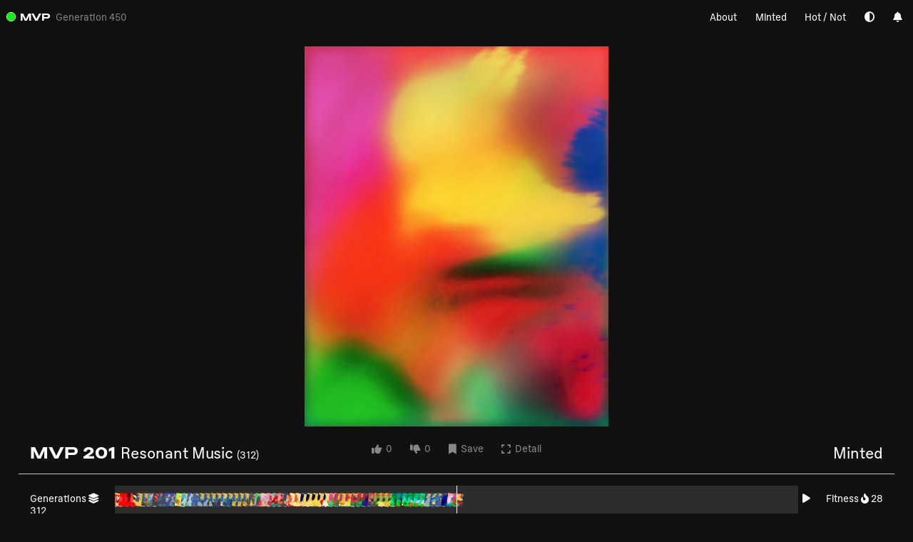

--- FILE ---
content_type: text/html; charset=utf-8
request_url: https://mvp.art/work/resonant-music
body_size: 5602
content:
<!DOCTYPE html><html class="dark_mode not-running"><head><title>Resonant Music — MVP (Most Valuable Painting), Jonas Lund, 2022</title><link rel="stylesheet" href="/css/styles.css"><meta name="description" content="MVP (Most Valuable Painting) is a series by Jonas Lund, consisting of 512 individual artworks, each of which evolves and transforms based on their reception and performance."><meta name="keywords" content="MVP (Most Valuable Painting),  Jonas Lund"><meta name="charset" content="utf-8"><meta property="og:site_name" content="MVP (Most Valuable Painting), Jonas Lund, 2022"><meta property="og:url" content="https://mvp.art/work/resonant-music"><meta property="og:title" content="Resonant Music — MVP (Most Valuable Painting), Jonas Lund, 2022"><meta property="og:description" content="MVP (Most Valuable Painting) is a new series by Jonas Lund, consisting of 512 individual artworks, each of which evolves and transforms based on their reception and performance."><meta property="og:type" content="article"><meta property="og:image" content="https://mvp.art/works/362_111185_512x640.jpg"><meta name="viewport" content="width=device-width, initial-scale=1, user-scalable=yes"><link rel="apple-touch-icon" sizes="180x180" href="/icons/apple-touch-icon.png"><link rel="icon" type="image/png" sizes="32x32" href="/icons/favicon-32x32.png"><link rel="icon" type="image/png" sizes="16x16" href="/icons/favicon-16x16.png"><link rel="manifest" href="/icons/site.webmanifest"><link rel="mask-icon" href="/icons/safari-pinned-tab.svg" color="#5bbad5"><meta name="msapplication-TileColor" content="#da532c"><meta name="theme-color" content="#ffffff"></head><body class="single-work" id=""><header class="live" id="main-header"><div class="status legend_item" id="status" data-status="live"><div class="status_indicator"><div class="status_indicator_inside"></div></div><h3><a href='/' class='bold' title='MVP (Most Valuable Painting)'>MVP</a></h3><div class="status_info"><div class="system_info"><div id="system_notifiction" data-generation="450">Generation 450</div></div></div></div><div class="right about_menu"><ul>     <li><a href="/about/">About</a></li><li><a href="/minted/" title="Archive of Minted &amp; Selected MVPs">Minted</a></li><li><a href="/hot-not/">Hot / Not</a></li><li id="bookmarks_li"><a href="/saved-works/" title="Your Bookmarked Works">Liked & Saved</a></li><li><a href="#" id="view_mode" title="Toggle Light/Dark Theme"><i class="fa-solid fa-circle-half-stroke"></i></a></li><li><a href="#" id="notification_mode" title="Hide/Show Notifications"><i class="fa-solid fa-bell"></i>        </a></li></ul></div><a class="menu_trigger" href="#"> <i class="closed fas fa-bars"></i>
<i class="opened fas fa-xmark"></i></a><div class="user_notification left_position"></div><div class="user_notification right_position"></div></header><div class="content"><div class="single-work" id="single-work" data-id="362" data-prop-id="111185" data-slug="resonant-music" data-minted="1"><div class="cf" id="work-362"><div class="work"><img id="the_work_img" src="/works/362_111185_2048x2560.jpg" data-src="/works/362_111185_2048x2560.jpg" onerror="this.onerror=null; this.src='/missing_img.png'; this.setAttribute('data-src', '/missing_img.png'); "></div><div class="work_details cf"><div class="left_box"><h2 class="title_name"><span class='bold'>MVP 201 </span> Resonant Music <span class='h4 evo_hover'></span>      </h2></div><div class="center_box work_likes"><a class="text_button like_button" href="#"><i class="fas fa-thumbs-up"></i> <span class='count'>0</span></a><a class="text_button dislike_button" href="#"><i class="fas fa-thumbs-down"></i> <span class='count'>0</span></a><a class="text_button save_work" href="#" data-saved="0"><i class="fa-solid fa-bookmark"></i> <span class='save_text'>Save</span></a><a class="text_button" id="launch_detail" href="/works/362_111185_512x640.jpg"><i class="fas fa-expand"></i> Detail</a></div><div class="right_box right"><h4>Minted           </h4></div></div><div class="iteration_history cf"><div class="left_box"><h5>Generations <i class="fas fa-layer-group"></i> 312</h5></div><span class="middle_line"></span><div id="load_history_cover"></div><ul class="cf" id="iteration_history_ul"><li><img src="/works/362_362_256x320.jpg" data-iteration="1" onerror="this.onerror=null; this.src='/missing_img.png'"></li><li><img src="/works/362_573_256x320.jpg" data-iteration="2" onerror="this.onerror=null; this.src='/missing_img.png'"></li><li><img src="/works/362_1150_256x320.jpg" data-iteration="3" onerror="this.onerror=null; this.src='/missing_img.png'"></li><li><img src="/works/362_1605_256x320.jpg" data-iteration="4" onerror="this.onerror=null; this.src='/missing_img.png'"></li><li><img src="/works/362_2128_256x320.jpg" data-iteration="5" onerror="this.onerror=null; this.src='/missing_img.png'"></li><li><img src="/works/362_2701_256x320.jpg" data-iteration="6" onerror="this.onerror=null; this.src='/missing_img.png'"></li><li><img src="/works/362_3192_256x320.jpg" data-iteration="7" onerror="this.onerror=null; this.src='/missing_img.png'"></li><li><img src="/works/362_3658_256x320.jpg" data-iteration="8" onerror="this.onerror=null; this.src='/missing_img.png'"></li><li><img src="/works/362_4221_256x320.jpg" data-iteration="9" onerror="this.onerror=null; this.src='/missing_img.png'"></li><li><img src="/works/362_4713_256x320.jpg" data-iteration="10" onerror="this.onerror=null; this.src='/missing_img.png'"></li><li><img src="/works/362_5213_256x320.jpg" data-iteration="11" onerror="this.onerror=null; this.src='/missing_img.png'"></li><li><img src="/works/362_5665_256x320.jpg" data-iteration="12" onerror="this.onerror=null; this.src='/missing_img.png'"></li><li><img src="/works/362_6225_256x320.jpg" data-iteration="13" onerror="this.onerror=null; this.src='/missing_img.png'"></li><li><img src="/works/362_6733_256x320.jpg" data-iteration="14" onerror="this.onerror=null; this.src='/missing_img.png'"></li><li><img src="/works/362_7161_256x320.jpg" data-iteration="15" onerror="this.onerror=null; this.src='/missing_img.png'"></li><li><img src="/works/362_7658_256x320.jpg" data-iteration="16" onerror="this.onerror=null; this.src='/missing_img.png'"></li><li><img src="/works/362_8155_256x320.jpg" data-iteration="17" onerror="this.onerror=null; this.src='/missing_img.png'"></li><li><img src="/works/362_8651_256x320.jpg" data-iteration="18" onerror="this.onerror=null; this.src='/missing_img.png'"></li><li><img src="/works/362_9148_256x320.jpg" data-iteration="19" onerror="this.onerror=null; this.src='/missing_img.png'"></li><li><img src="/works/362_9703_256x320.jpg" data-iteration="20" onerror="this.onerror=null; this.src='/missing_img.png'"></li><li><img src="/works/362_10193_256x320.jpg" data-iteration="21" onerror="this.onerror=null; this.src='/missing_img.png'"></li><li><img src="/works/362_10684_256x320.jpg" data-iteration="22" onerror="this.onerror=null; this.src='/missing_img.png'"></li><li><img src="/works/362_11175_256x320.jpg" data-iteration="23" onerror="this.onerror=null; this.src='/missing_img.png'"></li><li><img src="/works/362_11676_256x320.jpg" data-iteration="24" onerror="this.onerror=null; this.src='/missing_img.png'"></li><li><img src="/works/362_12156_256x320.jpg" data-iteration="25" onerror="this.onerror=null; this.src='/missing_img.png'"></li><li><img src="/works/362_12637_256x320.jpg" data-iteration="26" onerror="this.onerror=null; this.src='/missing_img.png'"></li><li><img src="/works/362_13122_256x320.jpg" data-iteration="27" onerror="this.onerror=null; this.src='/missing_img.png'"></li><li><img src="/works/362_13606_256x320.jpg" data-iteration="28" onerror="this.onerror=null; this.src='/missing_img.png'"></li><li><img src="/works/362_14090_256x320.jpg" data-iteration="29" onerror="this.onerror=null; this.src='/missing_img.png'"></li><li><img src="/works/362_14573_256x320.jpg" data-iteration="30" onerror="this.onerror=null; this.src='/missing_img.png'"></li><li><img src="/works/362_15055_256x320.jpg" data-iteration="31" onerror="this.onerror=null; this.src='/missing_img.png'"></li><li><img src="/works/362_15536_256x320.jpg" data-iteration="32" onerror="this.onerror=null; this.src='/missing_img.png'"></li><li><img src="/works/362_16016_256x320.jpg" data-iteration="33" onerror="this.onerror=null; this.src='/missing_img.png'"></li><li><img src="/works/362_16503_256x320.jpg" data-iteration="34" onerror="this.onerror=null; this.src='/missing_img.png'"></li><li><img src="/works/362_16997_256x320.jpg" data-iteration="35" onerror="this.onerror=null; this.src='/missing_img.png'"></li><li><img src="/works/362_17326_256x320.jpg" data-iteration="36" onerror="this.onerror=null; this.src='/missing_img.png'"></li><li><img src="/works/362_17831_256x320.jpg" data-iteration="37" onerror="this.onerror=null; this.src='/missing_img.png'"></li><li><img src="/works/362_18303_256x320.jpg" data-iteration="38" onerror="this.onerror=null; this.src='/missing_img.png'"></li><li><img src="/works/362_18782_256x320.jpg" data-iteration="39" onerror="this.onerror=null; this.src='/missing_img.png'"></li><li><img src="/works/362_19249_256x320.jpg" data-iteration="40" onerror="this.onerror=null; this.src='/missing_img.png'"></li><li><img src="/works/362_19722_256x320.jpg" data-iteration="41" onerror="this.onerror=null; this.src='/missing_img.png'"></li><li><img src="/works/362_20196_256x320.jpg" data-iteration="42" onerror="this.onerror=null; this.src='/missing_img.png'"></li><li><img src="/works/362_20664_256x320.jpg" data-iteration="43" onerror="this.onerror=null; this.src='/missing_img.png'"></li><li><img src="/works/362_21138_256x320.jpg" data-iteration="44" onerror="this.onerror=null; this.src='/missing_img.png'"></li><li><img src="/works/362_21603_256x320.jpg" data-iteration="45" onerror="this.onerror=null; this.src='/missing_img.png'"></li><li><img src="/works/362_22069_256x320.jpg" data-iteration="46" onerror="this.onerror=null; this.src='/missing_img.png'"></li><li><img src="/works/362_22540_256x320.jpg" data-iteration="47" onerror="this.onerror=null; this.src='/missing_img.png'"></li><li><img src="/works/362_23005_256x320.jpg" data-iteration="48" onerror="this.onerror=null; this.src='/missing_img.png'"></li><li><img src="/works/362_23469_256x320.jpg" data-iteration="49" onerror="this.onerror=null; this.src='/missing_img.png'"></li><li><img src="/works/362_23934_256x320.jpg" data-iteration="50" onerror="this.onerror=null; this.src='/missing_img.png'"></li><li><img src="/works/362_24403_256x320.jpg" data-iteration="51" onerror="this.onerror=null; this.src='/missing_img.png'"></li><li><img src="/works/362_24861_256x320.jpg" data-iteration="52" onerror="this.onerror=null; this.src='/missing_img.png'"></li><li><img src="/works/362_25321_256x320.jpg" data-iteration="53" onerror="this.onerror=null; this.src='/missing_img.png'"></li><li><img src="/works/362_25779_256x320.jpg" data-iteration="54" onerror="this.onerror=null; this.src='/missing_img.png'"></li><li><img src="/works/362_26236_256x320.jpg" data-iteration="55" onerror="this.onerror=null; this.src='/missing_img.png'"></li><li><img src="/works/362_26693_256x320.jpg" data-iteration="56" onerror="this.onerror=null; this.src='/missing_img.png'"></li><li><img src="/works/362_27151_256x320.jpg" data-iteration="57" onerror="this.onerror=null; this.src='/missing_img.png'"></li><li><img src="/works/362_27591_256x320.jpg" data-iteration="58" onerror="this.onerror=null; this.src='/missing_img.png'"></li><li><img src="/works/362_28061_256x320.jpg" data-iteration="59" onerror="this.onerror=null; this.src='/missing_img.png'"></li><li><img src="/works/362_28516_256x320.jpg" data-iteration="60" onerror="this.onerror=null; this.src='/missing_img.png'"></li><li><img src="/works/362_28977_256x320.jpg" data-iteration="61" onerror="this.onerror=null; this.src='/missing_img.png'"></li><li><img src="/works/362_29428_256x320.jpg" data-iteration="62" onerror="this.onerror=null; this.src='/missing_img.png'"></li><li><img src="/works/362_29881_256x320.jpg" data-iteration="63" onerror="this.onerror=null; this.src='/missing_img.png'"></li><li><img src="/works/362_30324_256x320.jpg" data-iteration="64" onerror="this.onerror=null; this.src='/missing_img.png'"></li><li><img src="/works/362_30785_256x320.jpg" data-iteration="65" onerror="this.onerror=null; this.src='/missing_img.png'"></li><li><img src="/works/362_31332_256x320.jpg" data-iteration="66" onerror="this.onerror=null; this.src='/missing_img.png'"></li><li><img src="/works/362_31685_256x320.jpg" data-iteration="67" onerror="this.onerror=null; this.src='/missing_img.png'"></li><li><img src="/works/362_32129_256x320.jpg" data-iteration="68" onerror="this.onerror=null; this.src='/missing_img.png'"></li><li><img src="/works/362_32576_256x320.jpg" data-iteration="69" onerror="this.onerror=null; this.src='/missing_img.png'"></li><li><img src="/works/362_33017_256x320.jpg" data-iteration="70" onerror="this.onerror=null; this.src='/missing_img.png'"></li><li><img src="/works/362_33458_256x320.jpg" data-iteration="71" onerror="this.onerror=null; this.src='/missing_img.png'"></li><li><img src="/works/362_33901_256x320.jpg" data-iteration="72" onerror="this.onerror=null; this.src='/missing_img.png'"></li><li><img src="/works/362_34340_256x320.jpg" data-iteration="73" onerror="this.onerror=null; this.src='/missing_img.png'"></li><li><img src="/works/362_34779_256x320.jpg" data-iteration="74" onerror="this.onerror=null; this.src='/missing_img.png'"></li><li><img src="/works/362_35218_256x320.jpg" data-iteration="75" onerror="this.onerror=null; this.src='/missing_img.png'"></li><li><img src="/works/362_35679_256x320.jpg" data-iteration="76" onerror="this.onerror=null; this.src='/missing_img.png'"></li><li><img src="/works/362_36118_256x320.jpg" data-iteration="77" onerror="this.onerror=null; this.src='/missing_img.png'"></li><li><img src="/works/362_36552_256x320.jpg" data-iteration="78" onerror="this.onerror=null; this.src='/missing_img.png'"></li><li><img src="/works/362_36987_256x320.jpg" data-iteration="79" onerror="this.onerror=null; this.src='/missing_img.png'"></li><li><img src="/works/362_37420_256x320.jpg" data-iteration="80" onerror="this.onerror=null; this.src='/missing_img.png'"></li><li><img src="/works/362_37852_256x320.jpg" data-iteration="81" onerror="this.onerror=null; this.src='/missing_img.png'"></li><li><img src="/works/362_38286_256x320.jpg" data-iteration="82" onerror="this.onerror=null; this.src='/missing_img.png'"></li><li><img src="/works/362_38692_256x320.jpg" data-iteration="83" onerror="this.onerror=null; this.src='/missing_img.png'"></li><li><img src="/works/362_39143_256x320.jpg" data-iteration="84" onerror="this.onerror=null; this.src='/missing_img.png'"></li><li><img src="/works/362_39571_256x320.jpg" data-iteration="85" onerror="this.onerror=null; this.src='/missing_img.png'"></li><li><img src="/works/362_39989_256x320.jpg" data-iteration="86" onerror="this.onerror=null; this.src='/missing_img.png'"></li><li><img src="/works/362_40416_256x320.jpg" data-iteration="87" onerror="this.onerror=null; this.src='/missing_img.png'"></li><li><img src="/works/362_40843_256x320.jpg" data-iteration="88" onerror="this.onerror=null; this.src='/missing_img.png'"></li><li><img src="/works/362_41266_256x320.jpg" data-iteration="89" onerror="this.onerror=null; this.src='/missing_img.png'"></li><li><img src="/works/362_41689_256x320.jpg" data-iteration="90" onerror="this.onerror=null; this.src='/missing_img.png'"></li><li><img src="/works/362_42112_256x320.jpg" data-iteration="91" onerror="this.onerror=null; this.src='/missing_img.png'"></li><li><img src="/works/362_42530_256x320.jpg" data-iteration="92" onerror="this.onerror=null; this.src='/missing_img.png'"></li><li><img src="/works/362_42947_256x320.jpg" data-iteration="93" onerror="this.onerror=null; this.src='/missing_img.png'"></li><li><img src="/works/362_43368_256x320.jpg" data-iteration="94" onerror="this.onerror=null; this.src='/missing_img.png'"></li><li><img src="/works/362_43795_256x320.jpg" data-iteration="95" onerror="this.onerror=null; this.src='/missing_img.png'"></li><li><img src="/works/362_44261_256x320.jpg" data-iteration="96" onerror="this.onerror=null; this.src='/missing_img.png'"></li><li><img src="/works/362_44652_256x320.jpg" data-iteration="97" onerror="this.onerror=null; this.src='/missing_img.png'"></li><li><img src="/works/362_45072_256x320.jpg" data-iteration="98" onerror="this.onerror=null; this.src='/missing_img.png'"></li><li><img src="/works/362_45471_256x320.jpg" data-iteration="99" onerror="this.onerror=null; this.src='/missing_img.png'"></li><li><img src="/works/362_45888_256x320.jpg" data-iteration="100" onerror="this.onerror=null; this.src='/missing_img.png'"></li><li><img src="/works/362_46303_256x320.jpg" data-iteration="101" onerror="this.onerror=null; this.src='/missing_img.png'"></li><li><img src="/works/362_46710_256x320.jpg" data-iteration="102" onerror="this.onerror=null; this.src='/missing_img.png'"></li><li><img src="/works/362_47132_256x320.jpg" data-iteration="103" onerror="this.onerror=null; this.src='/missing_img.png'"></li><li><img src="/works/362_47530_256x320.jpg" data-iteration="104" onerror="this.onerror=null; this.src='/missing_img.png'"></li><li><img src="/works/362_47939_256x320.jpg" data-iteration="105" onerror="this.onerror=null; this.src='/missing_img.png'"></li><li><img src="/works/362_48349_256x320.jpg" data-iteration="106" onerror="this.onerror=null; this.src='/missing_img.png'"></li><li><img src="/works/362_48760_256x320.jpg" data-iteration="107" onerror="this.onerror=null; this.src='/missing_img.png'"></li><li><img src="/works/362_49160_256x320.jpg" data-iteration="108" onerror="this.onerror=null; this.src='/missing_img.png'"></li><li><img src="/works/362_49564_256x320.jpg" data-iteration="109" onerror="this.onerror=null; this.src='/missing_img.png'"></li><li><img src="/works/362_49968_256x320.jpg" data-iteration="110" onerror="this.onerror=null; this.src='/missing_img.png'"></li><li><img src="/works/362_50371_256x320.jpg" data-iteration="111" onerror="this.onerror=null; this.src='/missing_img.png'"></li><li><img src="/works/362_50779_256x320.jpg" data-iteration="112" onerror="this.onerror=null; this.src='/missing_img.png'"></li><li><img src="/works/362_51239_256x320.jpg" data-iteration="113" onerror="this.onerror=null; this.src='/missing_img.png'"></li><li><img src="/works/362_51631_256x320.jpg" data-iteration="114" onerror="this.onerror=null; this.src='/missing_img.png'"></li><li><img src="/works/362_52029_256x320.jpg" data-iteration="115" onerror="this.onerror=null; this.src='/missing_img.png'"></li><li><img src="/works/362_52426_256x320.jpg" data-iteration="116" onerror="this.onerror=null; this.src='/missing_img.png'"></li><li><img src="/works/362_52822_256x320.jpg" data-iteration="117" onerror="this.onerror=null; this.src='/missing_img.png'"></li><li><img src="/works/362_53217_256x320.jpg" data-iteration="118" onerror="this.onerror=null; this.src='/missing_img.png'"></li><li><img src="/works/362_53611_256x320.jpg" data-iteration="119" onerror="this.onerror=null; this.src='/missing_img.png'"></li><li><img src="/works/362_54005_256x320.jpg" data-iteration="120" onerror="this.onerror=null; this.src='/missing_img.png'"></li><li><img src="/works/362_54407_256x320.jpg" data-iteration="121" onerror="this.onerror=null; this.src='/missing_img.png'"></li><li><img src="/works/362_54795_256x320.jpg" data-iteration="122" onerror="this.onerror=null; this.src='/missing_img.png'"></li><li><img src="/works/362_55181_256x320.jpg" data-iteration="123" onerror="this.onerror=null; this.src='/missing_img.png'"></li><li><img src="/works/362_55574_256x320.jpg" data-iteration="124" onerror="this.onerror=null; this.src='/missing_img.png'"></li><li><img src="/works/362_55962_256x320.jpg" data-iteration="125" onerror="this.onerror=null; this.src='/missing_img.png'"></li><li><img src="/works/362_56350_256x320.jpg" data-iteration="126" onerror="this.onerror=null; this.src='/missing_img.png'"></li><li><img src="/works/362_56738_256x320.jpg" data-iteration="127" onerror="this.onerror=null; this.src='/missing_img.png'"></li><li><img src="/works/362_57123_256x320.jpg" data-iteration="128" onerror="this.onerror=null; this.src='/missing_img.png'"></li><li><img src="/works/362_57517_256x320.jpg" data-iteration="129" onerror="this.onerror=null; this.src='/missing_img.png'"></li><li><img src="/works/362_58092_256x320.jpg" data-iteration="130" onerror="this.onerror=null; this.src='/missing_img.png'"></li><li><img src="/works/362_58476_256x320.jpg" data-iteration="131" onerror="this.onerror=null; this.src='/missing_img.png'"></li><li><img src="/works/362_58851_256x320.jpg" data-iteration="132" onerror="this.onerror=null; this.src='/missing_img.png'"></li><li><img src="/works/362_59234_256x320.jpg" data-iteration="133" onerror="this.onerror=null; this.src='/missing_img.png'"></li><li><img src="/works/362_59614_256x320.jpg" data-iteration="134" onerror="this.onerror=null; this.src='/missing_img.png'"></li><li><img src="/works/362_59992_256x320.jpg" data-iteration="135" onerror="this.onerror=null; this.src='/missing_img.png'"></li><li><img src="/works/362_60367_256x320.jpg" data-iteration="136" onerror="this.onerror=null; this.src='/missing_img.png'"></li><li><img src="/works/362_60744_256x320.jpg" data-iteration="137" onerror="this.onerror=null; this.src='/missing_img.png'"></li><li><img src="/works/362_61119_256x320.jpg" data-iteration="138" onerror="this.onerror=null; this.src='/missing_img.png'"></li><li><img src="/works/362_61493_256x320.jpg" data-iteration="139" onerror="this.onerror=null; this.src='/missing_img.png'"></li><li><img src="/works/362_61867_256x320.jpg" data-iteration="140" onerror="this.onerror=null; this.src='/missing_img.png'"></li><li><img src="/works/362_62239_256x320.jpg" data-iteration="141" onerror="this.onerror=null; this.src='/missing_img.png'"></li><li><img src="/works/362_62610_256x320.jpg" data-iteration="142" onerror="this.onerror=null; this.src='/missing_img.png'"></li><li><img src="/works/362_62981_256x320.jpg" data-iteration="143" onerror="this.onerror=null; this.src='/missing_img.png'"></li><li><img src="/works/362_63351_256x320.jpg" data-iteration="144" onerror="this.onerror=null; this.src='/missing_img.png'"></li><li><img src="/works/362_63718_256x320.jpg" data-iteration="145" onerror="this.onerror=null; this.src='/missing_img.png'"></li><li><img src="/works/362_64084_256x320.jpg" data-iteration="146" onerror="this.onerror=null; this.src='/missing_img.png'"></li><li><img src="/works/362_64450_256x320.jpg" data-iteration="147" onerror="this.onerror=null; this.src='/missing_img.png'"></li><li><img src="/works/362_64816_256x320.jpg" data-iteration="148" onerror="this.onerror=null; this.src='/missing_img.png'"></li><li><img src="/works/362_65179_256x320.jpg" data-iteration="149" onerror="this.onerror=null; this.src='/missing_img.png'"></li><li><img src="/works/362_65546_256x320.jpg" data-iteration="150" onerror="this.onerror=null; this.src='/missing_img.png'"></li><li><img src="/works/362_65905_256x320.jpg" data-iteration="151" onerror="this.onerror=null; this.src='/missing_img.png'"></li><li><img src="/works/362_66266_256x320.jpg" data-iteration="152" onerror="this.onerror=null; this.src='/missing_img.png'"></li><li><img src="/works/362_66627_256x320.jpg" data-iteration="153" onerror="this.onerror=null; this.src='/missing_img.png'"></li><li><img src="/works/362_66982_256x320.jpg" data-iteration="154" onerror="this.onerror=null; this.src='/missing_img.png'"></li><li><img src="/works/362_67336_256x320.jpg" data-iteration="155" onerror="this.onerror=null; this.src='/missing_img.png'"></li><li><img src="/works/362_67689_256x320.jpg" data-iteration="156" onerror="this.onerror=null; this.src='/missing_img.png'"></li><li><img src="/works/362_68044_256x320.jpg" data-iteration="157" onerror="this.onerror=null; this.src='/missing_img.png'"></li><li><img src="/works/362_68396_256x320.jpg" data-iteration="158" onerror="this.onerror=null; this.src='/missing_img.png'"></li><li><img src="/works/362_68750_256x320.jpg" data-iteration="159" onerror="this.onerror=null; this.src='/missing_img.png'"></li><li><img src="/works/362_69104_256x320.jpg" data-iteration="160" onerror="this.onerror=null; this.src='/missing_img.png'"></li><li><img src="/works/362_69454_256x320.jpg" data-iteration="161" onerror="this.onerror=null; this.src='/missing_img.png'"></li><li><img src="/works/362_69805_256x320.jpg" data-iteration="162" onerror="this.onerror=null; this.src='/missing_img.png'"></li><li><img src="/works/362_70155_256x320.jpg" data-iteration="163" onerror="this.onerror=null; this.src='/missing_img.png'"></li><li><img src="/works/362_70504_256x320.jpg" data-iteration="164" onerror="this.onerror=null; this.src='/missing_img.png'"></li><li><img src="/works/362_70853_256x320.jpg" data-iteration="165" onerror="this.onerror=null; this.src='/missing_img.png'"></li><li><img src="/works/362_71200_256x320.jpg" data-iteration="166" onerror="this.onerror=null; this.src='/missing_img.png'"></li><li><img src="/works/362_71546_256x320.jpg" data-iteration="167" onerror="this.onerror=null; this.src='/missing_img.png'"></li><li><img src="/works/362_71890_256x320.jpg" data-iteration="168" onerror="this.onerror=null; this.src='/missing_img.png'"></li><li><img src="/works/362_72234_256x320.jpg" data-iteration="169" onerror="this.onerror=null; this.src='/missing_img.png'"></li><li><img src="/works/362_72577_256x320.jpg" data-iteration="170" onerror="this.onerror=null; this.src='/missing_img.png'"></li><li><img src="/works/362_72919_256x320.jpg" data-iteration="171" onerror="this.onerror=null; this.src='/missing_img.png'"></li><li><img src="/works/362_73261_256x320.jpg" data-iteration="172" onerror="this.onerror=null; this.src='/missing_img.png'"></li><li><img src="/works/362_73601_256x320.jpg" data-iteration="173" onerror="this.onerror=null; this.src='/missing_img.png'"></li><li><img src="/works/362_73940_256x320.jpg" data-iteration="174" onerror="this.onerror=null; this.src='/missing_img.png'"></li><li><img src="/works/362_74278_256x320.jpg" data-iteration="175" onerror="this.onerror=null; this.src='/missing_img.png'"></li><li><img src="/works/362_74615_256x320.jpg" data-iteration="176" onerror="this.onerror=null; this.src='/missing_img.png'"></li><li><img src="/works/362_74955_256x320.jpg" data-iteration="177" onerror="this.onerror=null; this.src='/missing_img.png'"></li><li><img src="/works/362_75287_256x320.jpg" data-iteration="178" onerror="this.onerror=null; this.src='/missing_img.png'"></li><li><img src="/works/362_75621_256x320.jpg" data-iteration="179" onerror="this.onerror=null; this.src='/missing_img.png'"></li><li><img src="/works/362_75955_256x320.jpg" data-iteration="180" onerror="this.onerror=null; this.src='/missing_img.png'"></li><li><img src="/works/362_76287_256x320.jpg" data-iteration="181" onerror="this.onerror=null; this.src='/missing_img.png'"></li><li><img src="/works/362_76618_256x320.jpg" data-iteration="182" onerror="this.onerror=null; this.src='/missing_img.png'"></li><li><img src="/works/362_76948_256x320.jpg" data-iteration="183" onerror="this.onerror=null; this.src='/missing_img.png'"></li><li><img src="/works/362_77277_256x320.jpg" data-iteration="184" onerror="this.onerror=null; this.src='/missing_img.png'"></li><li><img src="/works/362_77605_256x320.jpg" data-iteration="185" onerror="this.onerror=null; this.src='/missing_img.png'"></li><li><img src="/works/362_77933_256x320.jpg" data-iteration="186" onerror="this.onerror=null; this.src='/missing_img.png'"></li><li><img src="/works/362_78260_256x320.jpg" data-iteration="187" onerror="this.onerror=null; this.src='/missing_img.png'"></li><li><img src="/works/362_78586_256x320.jpg" data-iteration="188" onerror="this.onerror=null; this.src='/missing_img.png'"></li><li><img src="/works/362_78910_256x320.jpg" data-iteration="189" onerror="this.onerror=null; this.src='/missing_img.png'"></li><li><img src="/works/362_79234_256x320.jpg" data-iteration="190" onerror="this.onerror=null; this.src='/missing_img.png'"></li><li><img src="/works/362_79556_256x320.jpg" data-iteration="191" onerror="this.onerror=null; this.src='/missing_img.png'"></li><li><img src="/works/362_79877_256x320.jpg" data-iteration="192" onerror="this.onerror=null; this.src='/missing_img.png'"></li><li><img src="/works/362_80197_256x320.jpg" data-iteration="193" onerror="this.onerror=null; this.src='/missing_img.png'"></li><li><img src="/works/362_80520_256x320.jpg" data-iteration="194" onerror="this.onerror=null; this.src='/missing_img.png'"></li><li><img src="/works/362_80839_256x320.jpg" data-iteration="195" onerror="this.onerror=null; this.src='/missing_img.png'"></li><li><img src="/works/362_81156_256x320.jpg" data-iteration="196" onerror="this.onerror=null; this.src='/missing_img.png'"></li><li><img src="/works/362_81476_256x320.jpg" data-iteration="197" onerror="this.onerror=null; this.src='/missing_img.png'"></li><li><img src="/works/362_81785_256x320.jpg" data-iteration="198" onerror="this.onerror=null; this.src='/missing_img.png'"></li><li><img src="/works/362_82099_256x320.jpg" data-iteration="199" onerror="this.onerror=null; this.src='/missing_img.png'"></li><li><img src="/works/362_82413_256x320.jpg" data-iteration="200" onerror="this.onerror=null; this.src='/missing_img.png'"></li><li><img src="/works/362_82725_256x320.jpg" data-iteration="201" onerror="this.onerror=null; this.src='/missing_img.png'"></li><li><img src="/works/362_83036_256x320.jpg" data-iteration="202" onerror="this.onerror=null; this.src='/missing_img.png'"></li><li><img src="/works/362_83346_256x320.jpg" data-iteration="203" onerror="this.onerror=null; this.src='/missing_img.png'"></li><li><img src="/works/362_83656_256x320.jpg" data-iteration="204" onerror="this.onerror=null; this.src='/missing_img.png'"></li><li><img src="/works/362_83968_256x320.jpg" data-iteration="205" onerror="this.onerror=null; this.src='/missing_img.png'"></li><li><img src="/works/362_84272_256x320.jpg" data-iteration="206" onerror="this.onerror=null; this.src='/missing_img.png'"></li><li><img src="/works/362_84578_256x320.jpg" data-iteration="207" onerror="this.onerror=null; this.src='/missing_img.png'"></li><li><img src="/works/362_84884_256x320.jpg" data-iteration="208" onerror="this.onerror=null; this.src='/missing_img.png'"></li><li><img src="/works/362_85189_256x320.jpg" data-iteration="209" onerror="this.onerror=null; this.src='/missing_img.png'"></li><li><img src="/works/362_85492_256x320.jpg" data-iteration="210" onerror="this.onerror=null; this.src='/missing_img.png'"></li><li><img src="/works/362_85795_256x320.jpg" data-iteration="211" onerror="this.onerror=null; this.src='/missing_img.png'"></li><li><img src="/works/362_86098_256x320.jpg" data-iteration="212" onerror="this.onerror=null; this.src='/missing_img.png'"></li><li><img src="/works/362_86399_256x320.jpg" data-iteration="213" onerror="this.onerror=null; this.src='/missing_img.png'"></li><li><img src="/works/362_86699_256x320.jpg" data-iteration="214" onerror="this.onerror=null; this.src='/missing_img.png'"></li><li><img src="/works/362_87000_256x320.jpg" data-iteration="215" onerror="this.onerror=null; this.src='/missing_img.png'"></li><li><img src="/works/362_87297_256x320.jpg" data-iteration="216" onerror="this.onerror=null; this.src='/missing_img.png'"></li><li><img src="/works/362_87594_256x320.jpg" data-iteration="217" onerror="this.onerror=null; this.src='/missing_img.png'"></li><li><img src="/works/362_87889_256x320.jpg" data-iteration="218" onerror="this.onerror=null; this.src='/missing_img.png'"></li><li><img src="/works/362_88184_256x320.jpg" data-iteration="219" onerror="this.onerror=null; this.src='/missing_img.png'"></li><li><img src="/works/362_88478_256x320.jpg" data-iteration="220" onerror="this.onerror=null; this.src='/missing_img.png'"></li><li><img src="/works/362_88769_256x320.jpg" data-iteration="221" onerror="this.onerror=null; this.src='/missing_img.png'"></li><li><img src="/works/362_89061_256x320.jpg" data-iteration="222" onerror="this.onerror=null; this.src='/missing_img.png'"></li><li><img src="/works/362_89353_256x320.jpg" data-iteration="223" onerror="this.onerror=null; this.src='/missing_img.png'"></li><li><img src="/works/362_89641_256x320.jpg" data-iteration="224" onerror="this.onerror=null; this.src='/missing_img.png'"></li><li><img src="/works/362_89929_256x320.jpg" data-iteration="225" onerror="this.onerror=null; this.src='/missing_img.png'"></li><li><img src="/works/362_90216_256x320.jpg" data-iteration="226" onerror="this.onerror=null; this.src='/missing_img.png'"></li><li><img src="/works/362_90502_256x320.jpg" data-iteration="227" onerror="this.onerror=null; this.src='/missing_img.png'"></li><li><img src="/works/362_90788_256x320.jpg" data-iteration="228" onerror="this.onerror=null; this.src='/missing_img.png'"></li><li><img src="/works/362_91072_256x320.jpg" data-iteration="229" onerror="this.onerror=null; this.src='/missing_img.png'"></li><li><img src="/works/362_91355_256x320.jpg" data-iteration="230" onerror="this.onerror=null; this.src='/missing_img.png'"></li><li><img src="/works/362_91637_256x320.jpg" data-iteration="231" onerror="this.onerror=null; this.src='/missing_img.png'"></li><li><img src="/works/362_91918_256x320.jpg" data-iteration="232" onerror="this.onerror=null; this.src='/missing_img.png'"></li><li><img src="/works/362_92198_256x320.jpg" data-iteration="233" onerror="this.onerror=null; this.src='/missing_img.png'"></li><li><img src="/works/362_92477_256x320.jpg" data-iteration="234" onerror="this.onerror=null; this.src='/missing_img.png'"></li><li><img src="/works/362_92755_256x320.jpg" data-iteration="235" onerror="this.onerror=null; this.src='/missing_img.png'"></li><li><img src="/works/362_93032_256x320.jpg" data-iteration="236" onerror="this.onerror=null; this.src='/missing_img.png'"></li><li><img src="/works/362_93310_256x320.jpg" data-iteration="237" onerror="this.onerror=null; this.src='/missing_img.png'"></li><li><img src="/works/362_93586_256x320.jpg" data-iteration="238" onerror="this.onerror=null; this.src='/missing_img.png'"></li><li><img src="/works/362_93859_256x320.jpg" data-iteration="239" onerror="this.onerror=null; this.src='/missing_img.png'"></li><li><img src="/works/362_94132_256x320.jpg" data-iteration="240" onerror="this.onerror=null; this.src='/missing_img.png'"></li><li><img src="/works/362_94404_256x320.jpg" data-iteration="241" onerror="this.onerror=null; this.src='/missing_img.png'"></li><li><img src="/works/362_94676_256x320.jpg" data-iteration="242" onerror="this.onerror=null; this.src='/missing_img.png'"></li><li><img src="/works/362_94946_256x320.jpg" data-iteration="243" onerror="this.onerror=null; this.src='/missing_img.png'"></li><li><img src="/works/362_95216_256x320.jpg" data-iteration="244" onerror="this.onerror=null; this.src='/missing_img.png'"></li><li><img src="/works/362_95484_256x320.jpg" data-iteration="245" onerror="this.onerror=null; this.src='/missing_img.png'"></li><li><img src="/works/362_95751_256x320.jpg" data-iteration="246" onerror="this.onerror=null; this.src='/missing_img.png'"></li><li><img src="/works/362_96017_256x320.jpg" data-iteration="247" onerror="this.onerror=null; this.src='/missing_img.png'"></li><li><img src="/works/362_96282_256x320.jpg" data-iteration="248" onerror="this.onerror=null; this.src='/missing_img.png'"></li><li><img src="/works/362_96546_256x320.jpg" data-iteration="249" onerror="this.onerror=null; this.src='/missing_img.png'"></li><li><img src="/works/362_96809_256x320.jpg" data-iteration="250" onerror="this.onerror=null; this.src='/missing_img.png'"></li><li><img src="/works/362_97071_256x320.jpg" data-iteration="251" onerror="this.onerror=null; this.src='/missing_img.png'"></li><li><img src="/works/362_97333_256x320.jpg" data-iteration="252" onerror="this.onerror=null; this.src='/missing_img.png'"></li><li><img src="/works/362_97593_256x320.jpg" data-iteration="253" onerror="this.onerror=null; this.src='/missing_img.png'"></li><li><img src="/works/362_97852_256x320.jpg" data-iteration="254" onerror="this.onerror=null; this.src='/missing_img.png'"></li><li><img src="/works/362_98110_256x320.jpg" data-iteration="255" onerror="this.onerror=null; this.src='/missing_img.png'"></li><li><img src="/works/362_98367_256x320.jpg" data-iteration="256" onerror="this.onerror=null; this.src='/missing_img.png'"></li><li><img src="/works/362_98624_256x320.jpg" data-iteration="257" onerror="this.onerror=null; this.src='/missing_img.png'"></li><li><img src="/works/362_98886_256x320.jpg" data-iteration="258" onerror="this.onerror=null; this.src='/missing_img.png'"></li><li><img src="/works/362_99134_256x320.jpg" data-iteration="259" onerror="this.onerror=null; this.src='/missing_img.png'"></li><li><img src="/works/362_99389_256x320.jpg" data-iteration="260" onerror="this.onerror=null; this.src='/missing_img.png'"></li><li><img src="/works/362_99641_256x320.jpg" data-iteration="261" onerror="this.onerror=null; this.src='/missing_img.png'"></li><li><img src="/works/362_99893_256x320.jpg" data-iteration="262" onerror="this.onerror=null; this.src='/missing_img.png'"></li><li><img src="/works/362_100143_256x320.jpg" data-iteration="263" onerror="this.onerror=null; this.src='/missing_img.png'"></li><li><img src="/works/362_100393_256x320.jpg" data-iteration="264" onerror="this.onerror=null; this.src='/missing_img.png'"></li><li><img src="/works/362_100640_256x320.jpg" data-iteration="265" onerror="this.onerror=null; this.src='/missing_img.png'"></li><li><img src="/works/362_100891_256x320.jpg" data-iteration="266" onerror="this.onerror=null; this.src='/missing_img.png'"></li><li><img src="/works/362_101136_256x320.jpg" data-iteration="267" onerror="this.onerror=null; this.src='/missing_img.png'"></li><li><img src="/works/362_101381_256x320.jpg" data-iteration="268" onerror="this.onerror=null; this.src='/missing_img.png'"></li><li><img src="/works/362_101625_256x320.jpg" data-iteration="269" onerror="this.onerror=null; this.src='/missing_img.png'"></li><li><img src="/works/362_101868_256x320.jpg" data-iteration="270" onerror="this.onerror=null; this.src='/missing_img.png'"></li><li><img src="/works/362_102110_256x320.jpg" data-iteration="271" onerror="this.onerror=null; this.src='/missing_img.png'"></li><li><img src="/works/362_102352_256x320.jpg" data-iteration="272" onerror="this.onerror=null; this.src='/missing_img.png'"></li><li><img src="/works/362_102593_256x320.jpg" data-iteration="273" onerror="this.onerror=null; this.src='/missing_img.png'"></li><li><img src="/works/362_102833_256x320.jpg" data-iteration="274" onerror="this.onerror=null; this.src='/missing_img.png'"></li><li><img src="/works/362_103072_256x320.jpg" data-iteration="275" onerror="this.onerror=null; this.src='/missing_img.png'"></li><li><img src="/works/362_103308_256x320.jpg" data-iteration="276" onerror="this.onerror=null; this.src='/missing_img.png'"></li><li><img src="/works/362_103544_256x320.jpg" data-iteration="277" onerror="this.onerror=null; this.src='/missing_img.png'"></li><li><img src="/works/362_103779_256x320.jpg" data-iteration="278" onerror="this.onerror=null; this.src='/missing_img.png'"></li><li><img src="/works/362_104014_256x320.jpg" data-iteration="279" onerror="this.onerror=null; this.src='/missing_img.png'"></li><li><img src="/works/362_104247_256x320.jpg" data-iteration="280" onerror="this.onerror=null; this.src='/missing_img.png'"></li><li><img src="/works/362_104479_256x320.jpg" data-iteration="281" onerror="this.onerror=null; this.src='/missing_img.png'"></li><li><img src="/works/362_104710_256x320.jpg" data-iteration="282" onerror="this.onerror=null; this.src='/missing_img.png'"></li><li><img src="/works/362_104942_256x320.jpg" data-iteration="283" onerror="this.onerror=null; this.src='/missing_img.png'"></li><li><img src="/works/362_105171_256x320.jpg" data-iteration="284" onerror="this.onerror=null; this.src='/missing_img.png'"></li><li><img src="/works/362_105399_256x320.jpg" data-iteration="285" onerror="this.onerror=null; this.src='/missing_img.png'"></li><li><img src="/works/362_105626_256x320.jpg" data-iteration="286" onerror="this.onerror=null; this.src='/missing_img.png'"></li><li><img src="/works/362_105853_256x320.jpg" data-iteration="287" onerror="this.onerror=null; this.src='/missing_img.png'"></li><li><img src="/works/362_106078_256x320.jpg" data-iteration="288" onerror="this.onerror=null; this.src='/missing_img.png'"></li><li><img src="/works/362_106302_256x320.jpg" data-iteration="289" onerror="this.onerror=null; this.src='/missing_img.png'"></li><li><img src="/works/362_106525_256x320.jpg" data-iteration="290" onerror="this.onerror=null; this.src='/missing_img.png'"></li><li><img src="/works/362_106748_256x320.jpg" data-iteration="291" onerror="this.onerror=null; this.src='/missing_img.png'"></li><li><img src="/works/362_106969_256x320.jpg" data-iteration="292" onerror="this.onerror=null; this.src='/missing_img.png'"></li><li><img src="/works/362_107189_256x320.jpg" data-iteration="293" onerror="this.onerror=null; this.src='/missing_img.png'"></li><li><img src="/works/362_107408_256x320.jpg" data-iteration="294" onerror="this.onerror=null; this.src='/missing_img.png'"></li><li><img src="/works/362_107626_256x320.jpg" data-iteration="295" onerror="this.onerror=null; this.src='/missing_img.png'"></li><li><img src="/works/362_107844_256x320.jpg" data-iteration="296" onerror="this.onerror=null; this.src='/missing_img.png'"></li><li><img src="/works/362_108060_256x320.jpg" data-iteration="297" onerror="this.onerror=null; this.src='/missing_img.png'"></li><li><img src="/works/362_108275_256x320.jpg" data-iteration="298" onerror="this.onerror=null; this.src='/missing_img.png'"></li><li><img src="/works/362_108490_256x320.jpg" data-iteration="299" onerror="this.onerror=null; this.src='/missing_img.png'"></li><li><img src="/works/362_108703_256x320.jpg" data-iteration="300" onerror="this.onerror=null; this.src='/missing_img.png'"></li><li><img src="/works/362_108915_256x320.jpg" data-iteration="301" onerror="this.onerror=null; this.src='/missing_img.png'"></li><li><img src="/works/362_109126_256x320.jpg" data-iteration="302" onerror="this.onerror=null; this.src='/missing_img.png'"></li><li><img src="/works/362_109336_256x320.jpg" data-iteration="303" onerror="this.onerror=null; this.src='/missing_img.png'"></li><li><img src="/works/362_109545_256x320.jpg" data-iteration="304" onerror="this.onerror=null; this.src='/missing_img.png'"></li><li><img src="/works/362_109754_256x320.jpg" data-iteration="305" onerror="this.onerror=null; this.src='/missing_img.png'"></li><li><img src="/works/362_109961_256x320.jpg" data-iteration="306" onerror="this.onerror=null; this.src='/missing_img.png'"></li><li><img src="/works/362_110168_256x320.jpg" data-iteration="307" onerror="this.onerror=null; this.src='/missing_img.png'"></li><li><img src="/works/362_110373_256x320.jpg" data-iteration="308" onerror="this.onerror=null; this.src='/missing_img.png'"></li><li><img src="/works/362_110577_256x320.jpg" data-iteration="309" onerror="this.onerror=null; this.src='/missing_img.png'"></li><li><img src="/works/362_110780_256x320.jpg" data-iteration="310" onerror="this.onerror=null; this.src='/missing_img.png'"></li><li><img src="/works/362_110983_256x320.jpg" data-iteration="311" onerror="this.onerror=null; this.src='/missing_img.png'"></li><li><img src="/works/362_111185_256x320.jpg" data-iteration="312" onerror="this.onerror=null; this.src='/missing_img.png'"></li></ul><div class="right_box"><a id="start_video" href="#" data-mvp="201"><i class="fa-solid fa-play"></i></a><h5>Fitness <i class="fas fa-fire-flame-curved"></i> 28</span></h5><!-- a(target="_blank" href='/works/' + work[0].image) Detail--><!-- - h4 --></div></div><div class="properties cf"><h5>Properties</h5><ul class="props"><li>Composition: 13</li><li>Color Scheme: 6</li><li>Color Combinations: 100</li><li>Contrast: 100</li><li>Saturation: 95</li><li>Background: 214</li><li>Merge/Blend: 0</li><li>Blur: 66</li><li>Texture Type: 5 </li><li>Texture Strength: 7 </li><li>Abstraction: 111</li><li>Complexity: 100</li><li>Overlay 1: None</li><li>Overlay 2: None</li><li>Overlay 3: None</li></ul></div><div class="history history_legend_header cf"><h5 class="mb05">Evolution History</h5><ol class="history_legend history_list"><li class="history_legend"><span class="history-item iteration"><i class="fas fa-layer-group"></i> Generation </span><span class="history-item score"><i class="fas fa-fire-flame-curved"></i> Fitness </span><span class="history-item history_image"> </span><span class="history-item kept_alive">Kept Alive</span><span class="history-item type">Type</span><!-- span.history-item.mutated Morphed            --><span class="history-item parent_one">Parent A</span><span class="history-item parent_two">Parent B</span></li></ol></div><div class="history"><ol class="history_list" id="history_list">                               <li data-id="111185"><span class="history-item iteration"><i class="fas fa-layer-group"></i> 312</span><span class="history-item score"><i class="fas fa-fire-flame-curved"></i> 28</span><img class="history-item" src="/works/362_111185_512x640.jpg" onerror="this.onerror=null; this.src='/missing_img.png'; this.setAttribute('data-src', '/missing_img.png'); "><span class="history-item kept_alive"><i class="fa-solid fa-xmark"></i></span><span class="history-item type">Cross Over from Parents</span><span class="history-item parent_one"> <a href="/work/somber-council"><img src="/works/343_110973_512x640.jpg"></a></span><span class="history-item parent_two"><a href="/work/cuddly-travel"><img src="/works/429_110805_512x640.jpg"></a></span></li><li data-id="110983"><span class="history-item iteration"><i class="fas fa-layer-group"></i> 311</span><span class="history-item score"><i class="fas fa-fire-flame-curved"></i> 0</span><img class="history-item" src="/works/362_110983_512x640.jpg" onerror="this.onerror=null; this.src='/missing_img.png'; this.setAttribute('data-src', '/missing_img.png'); "><span class="history-item kept_alive"><i class='fas fa-check'></i></span><span class="history-item type">Minor Influence.</span><span class="history-item parent_one"> </span><span class="history-item parent_two"></span></li><li data-id="110780"><span class="history-item iteration"><i class="fas fa-layer-group"></i> 310</span><span class="history-item score"><i class="fas fa-fire-flame-curved"></i> 0</span><img class="history-item" src="/works/362_110780_512x640.jpg" onerror="this.onerror=null; this.src='/missing_img.png'; this.setAttribute('data-src', '/missing_img.png'); "><span class="history-item kept_alive"><i class='fas fa-check'></i></span><span class="history-item type">Influenced from Parent</span><span class="history-item parent_one"> <a href="/work/disruptive-patient"><img src="/works/336_110361_512x640.jpg"></a></span><span class="history-item parent_two"></span></li><li data-id="110577"><span class="history-item iteration"><i class="fas fa-layer-group"></i> 309</span><span class="history-item score"><i class="fas fa-fire-flame-curved"></i> 0</span><img class="history-item" src="/works/362_110577_512x640.jpg" onerror="this.onerror=null; this.src='/missing_img.png'; this.setAttribute('data-src', '/missing_img.png'); "><span class="history-item kept_alive"><i class='fas fa-check'></i></span><span class="history-item type">Minor Influence.</span><span class="history-item parent_one"> </span><span class="history-item parent_two"></span></li><li data-id="110373"><span class="history-item iteration"><i class="fas fa-layer-group"></i> 308</span><span class="history-item score"><i class="fas fa-fire-flame-curved"></i> 0</span><img class="history-item" src="/works/362_110373_512x640.jpg" onerror="this.onerror=null; this.src='/missing_img.png'; this.setAttribute('data-src', '/missing_img.png'); "><span class="history-item kept_alive"><i class='fas fa-check'></i></span><span class="history-item type">Minor Influence.</span><span class="history-item parent_one"> </span><span class="history-item parent_two"></span></li><li data-id="110168"><span class="history-item iteration"><i class="fas fa-layer-group"></i> 307</span><span class="history-item score"><i class="fas fa-fire-flame-curved"></i> 0</span><img class="history-item" src="/works/362_110168_512x640.jpg" onerror="this.onerror=null; this.src='/missing_img.png'; this.setAttribute('data-src', '/missing_img.png'); "><span class="history-item kept_alive"><i class='fas fa-check'></i></span><span class="history-item type">Influenced from Parent</span><span class="history-item parent_one"> <a href="/work/blue-eyed-measure"><img src="/works/370_513_512x640.jpg"></a></span><span class="history-item parent_two"></span></li><li data-id="109961"><span class="history-item iteration"><i class="fas fa-layer-group"></i> 306</span><span class="history-item score"><i class="fas fa-fire-flame-curved"></i> 0</span><img class="history-item" src="/works/362_109961_512x640.jpg" onerror="this.onerror=null; this.src='/missing_img.png'; this.setAttribute('data-src', '/missing_img.png'); "><span class="history-item kept_alive"><i class='fas fa-check'></i></span><span class="history-item type">Minor Influence.</span><span class="history-item parent_one"> </span><span class="history-item parent_two"></span></li><li data-id="109754"><span class="history-item iteration"><i class="fas fa-layer-group"></i> 305</span><span class="history-item score"><i class="fas fa-fire-flame-curved"></i> 0</span><img class="history-item" src="/works/362_109754_512x640.jpg" onerror="this.onerror=null; this.src='/missing_img.png'; this.setAttribute('data-src', '/missing_img.png'); "><span class="history-item kept_alive"><i class='fas fa-check'></i></span><span class="history-item type">Minor Influence.</span><span class="history-item parent_one"> </span><span class="history-item parent_two"></span></li><li data-id="109545"><span class="history-item iteration"><i class="fas fa-layer-group"></i> 304</span><span class="history-item score"><i class="fas fa-fire-flame-curved"></i> 0</span><img class="history-item" src="/works/362_109545_512x640.jpg" onerror="this.onerror=null; this.src='/missing_img.png'; this.setAttribute('data-src', '/missing_img.png'); "><span class="history-item kept_alive"><i class='fas fa-check'></i></span><span class="history-item type">Influenced from Parent</span><span class="history-item parent_one"> <a href="/work/vigorous-edge"><img src="/works/337_108902_512x640.jpg"></a></span><span class="history-item parent_two"></span></li><li data-id="109336"><span class="history-item iteration"><i class="fas fa-layer-group"></i> 303</span><span class="history-item score"><i class="fas fa-fire-flame-curved"></i> 0</span><img class="history-item" src="/works/362_109336_512x640.jpg" onerror="this.onerror=null; this.src='/missing_img.png'; this.setAttribute('data-src', '/missing_img.png'); "><span class="history-item kept_alive"><i class='fas fa-check'></i></span><span class="history-item type">Minor Influence.</span><span class="history-item parent_one"> </span><span class="history-item parent_two"></span></li></ol><div class="right_box"> </div></div></div></div></div><script src="//mvp.art/socket.io/socket.io.js"></script><script src="/js/libs.js"></script><script src="/js/scripts.js"></script></body></html>

--- FILE ---
content_type: text/css; charset=UTF-8
request_url: https://mvp.art/css/styles.css
body_size: 132455
content:
article,aside,details,figcaption,figure,footer,header,hgroup,hr,nav,section{display:block}dfn,mark{font-style:italic}b,mark,strong{font-weight:700}nav ol,nav ul,ol,ul{list-style:none;padding:0}fieldset,hr,img,legend{border:0}a,ins{text-decoration:none}.about_content .about_inner .question_answer h2,label{cursor:pointer}#main-header .status,#single-work .work_details h1,#single-work .work_details h2,.iteration_history_end,.single_work_display .work_details h1,.single_work_display .work_details h2,.vvork h4,.vvork h5,.works_grid .title{text-transform:capitalize}.banner,.form_wrap label,.rate_layout .rate-status,.rate_layout .rate_work img,.rate_layout .rate_work_img{pointer-events:none}.cf:after,.clear,.header_legend,.log_list a{clear:both}@font-face{font-family:Plaid;font-weight:400;src:url(/fonts/plaid/Plaid-S.woff2) format("woff2"),url(/fonts/plaid/Plaid-S.woff) format("woff")}@font-face{font-family:Plaid;font-weight:800;src:url(/fonts/plaid/Plaid-XL.woff2) format("woff2"),url(/fonts/plaid/Plaid-XL.woff) format("woff")}audio,canvas,video{display:inline-block}[hidden],audio:not([controls]){display:none}html{font-size:100%;overflow-y:scroll;-webkit-text-size-adjust:100%;-ms-text-size-adjust:100%}body,button,input,select,textarea{font-family:sans-serif;color:#222}a,body,ins,mark{color:#000}::-moz-selection{background:#000;color:#fff;text-shadow:none}::selection{background:#000;color:#fff;text-shadow:none}abbr[title]{border-bottom:1px dotted}blockquote{margin:1em 40px}hr{height:1px;border-top:1px solid #ccc;margin:1em 0;padding:0}ins{background:#ff9}mark{background:#ff0}code,kbd,pre,samp{font-family:monospace,serif;font-size:1em}.form input,.form_wrap input,body{font-family:Plaid,sans-serif}pre{white-space:pre;white-space:pre-wrap;word-wrap:break-word}q{quotes:none}q:after,q:before{content:"";content:none}small{font-size:85%}sub,sup{font-size:75%;line-height:0;position:relative;vertical-align:baseline}sup{top:-.5em}sub{bottom:-.25em}ol,ul{margin:0}dd{margin:0 0 0 40px}nav ol,nav ul{margin:0}ol{list-style:decimal}img{-ms-interpolation-mode:bicubic;vertical-align:middle}svg:not(:root){overflow:hidden}figure,form{margin:0}fieldset{margin:0;padding:0}legend{padding:0}button,input,select,textarea{font-size:100%;margin:0;vertical-align:baseline}td,textarea{vertical-align:top}button,input{line-height:normal}button,input[type=button],input[type=reset],input[type=submit]{cursor:pointer;-webkit-appearance:button}input[type=checkbox],input[type=radio]{box-sizing:border-box;padding:0}input[type=search]{-webkit-appearance:textfield;-moz-box-sizing:content-box;-webkit-box-sizing:content-box;box-sizing:content-box}input[type=search]::-webkit-search-decoration{-webkit-appearance:none}button::-moz-focus-inner,input::-moz-focus-inner{border:0;padding:0}textarea{overflow:auto;resize:vertical}input:invalid,textarea:invalid{background-color:#f0dddd}table{border-collapse:collapse;border-spacing:0}.not-running{opacity:0}:root{--font-size-xs:clamp(1rem, 1vw, 2rem);--font-size-s:clamp(0.65rem, 0.7vw, 0.9rem);--font-size-m:clamp(0.9rem, 0.9vw, 1.5rem);--font-size-l:clamp(1.4rem, 1.2vw, 2rem);--font-size-xl:clamp(2rem, 5vw, 8rem)}body,html{height:100%;width:100%;margin:0;padding:0}body{line-height:1.231;font-weight:200;font-size:var(--font-size-m);background:#fff}#close_zoom,.form ::placeholder,.form input,.is-size-s #main-header .about_menu li,.preview_content #countdown,.preview_content .top_title,.very_huge_font_size{font-size:2.25vw}#single-svg #work_details h5,#single-work .work_details h1,#single-work .work_details h2,#single-work .work_details h4,.about_content,.about_content .about_header h1,.about_content .about_header h2,.about_content .about_header h3,.about_content h2,.h1,.huge_font_size,.is-size-s #main-header .menu_trigger.open .opened,.is-size-s #main-header .status,.is-size-s #single-work .work_details,.is-size-s .single_work_display .work_details,.medium_font_size,.preview_content p,.rate_layout i,.single_work_display .work_details h1,.single_work_display .work_details h2,.single_work_display .work_details h4,h1{font-size:var(--font-size-l)}.h3,.h4,.h5,.h6,.normal_font_size,.settings .size_slider span,.settings_zoom .size_slider span,h3,h4,h5,h6{font-size:var(--font-size-m)}#single-work .work .placeholder h4,.single_work_display .work .placeholder h4,.small_font_size,.vvork .placeholder h4,.vvork .work_info h4,.works_grid .avail,.works_grid .dislikes,.works_grid .fitness,.works_grid .id,.works_grid .iteration,.works_grid .likes,.works_grid .title{font-size:var(--font-size-m);line-height:1.5}.popup .inner-content #buy_now_single_confirm,.popup .inner-content a,.popup .inner-content h1,.popup .inner-content p{font-size:var(--font-size-l)}.full .listimage,.h1,.h2,.h3,.h4,.h5,.h6,h1,h2,h3,h4,h5,h6{font-weight:400;margin:0;padding:0}.bold,strong{font-weight:800}#main-header{padding:1.2vw;position:fixed;left:0;right:0;top:0;z-index:42000;background:rgba(255,255,255,.85);display:grid;grid-template-columns:1fr 2fr}#main-header .status{grid-column-start:1;display:flex;align-items:center}#main-header .status_info{display:flex}#main-header .status_item,#main-header .system_info{margin-left:.5vw;color:gray}#main-header #buy_button_mobile,#main-header .menu_trigger{display:none}#main-header ul{display:flex;justify-content:flex-end}#main-header ul li{margin-left:2vw}#main-header .about_menu{grid-column-start:2}#main-header .about_menu li{float:right}#main-header .status_indicator{width:1vw;height:1vw;border-radius:1vw;position:relative;margin-right:.47vw;display:block;margin-left:-.47vw;border:1px solid;overflow:hidden}#main-header .status_indicator_inside{width:120%;height:120%;border-radius:100px;position:absolute;top:-10%;left:-10%;background:#0f0}#main-header .status[data-status=live] .status_indicator_inside{background:#0f0}#main-header .status[data-status=evolving] .status_indicator_inside{background:#ff8000}#main-header.evolving .status_indicator_inside,#main-header.loading .status_indicator_inside{animation:scale_down 2s infinite}#main-header .active{border-bottom:2px solid;padding-bottom:4px}#bookmarks_li{display:none}@-moz-keyframes scale_down{0%,100%{transform:scale(1)}50%{transform:scale(0)}}@-webkit-keyframes scale_down{0%,100%{transform:scale(1)}50%{transform:scale(0)}}@keyframes scale_down{0%,100%{transform:scale(1)}50%{transform:scale(0)}}.user_notification{position:absolute;top:3.65vw}.user_notification.right_position{right:0;text-align:right}.user_notification.left_position{left:0;text-align:left}.user_notification.right_position div{text-align:right;margin-right:.75vw}.user_notification.left_position div{text-align:left;margin-left:.75vw}.user_notification div{background:rgba(255,255,255,.85);display:inline-block;padding:.5vw;margin-bottom:.5vw;width:auto}#get_collector_countdown,#loading{display:none}.user_notification div .cap{font-weight:700}#loading{width:1.5vw;height:1.5vw;position:absolute;left:.6vw;top:.75vw}.single-work-nav{position:fixed;width:100%}.single-work-nav .prev{position:absolute;left:1vw;transform:rotate(180deg)}.single-work-nav .next{position:absolute;right:1vw}.banner,.floating_box,.popup{position:fixed}.settings,.settings_zoom{position:fixed;bottom:1vw;width:26vw;left:37vw;transition:.5s;background:rgba(238,238,238,.65);color:#000;padding:1vw;z-index:4000;display:grid;grid-template-columns:80% 20%;column-gap:1vw;line-height:1}.settings[data-view=list] .sizer_wrap{opacity:.5;pointer-events:none}.settings_zoom{width:20vw;left:40vw}.floating_box{top:3.65vw;width:auto;left:0;padding-left:1.5vw;background:rgba(255,255,255,.85);color:#000}.banner h4,.floating_box h4{padding:.5vw}.banner{top:3vw;width:100%;left:.5vw;text-align:left}.settings .sizer_wrap,.settings_zoom .sizer_wrap{display:flex;grid-column-start:1}.settings .view_wrap,.settings_zoom .view_wrap{display:flex;grid-column-start:2}.settings .view_wrap .view_mode,.settings_zoom .view_wrap .view_mode{margin-left:auto;padding-right:1vw}.settings .view_wrap a,.settings_zoom .view_wrap a{margin-left:.5vw}.settings h4,.settings_zoom h4{grid-column-start:1;margin-right:.5vw}.settings .size_slider,.settings_zoom .size_slider{flex:1;grid-column-start:2;display:grid;grid-template-columns:1fr 8fr 1fr}.settings .size_slider span,.settings_zoom .size_slider span{color:gray;text-align:center}.settings input[type=range],.settings_zoom input[type=range]{background-color:transparent;-webkit-appearance:none}.settings input[type=range]:focus,.settings_zoom input[type=range]:focus{outline:0}.settings input[type=range]::-webkit-slider-runnable-track,.settings_zoom input[type=range]::-webkit-slider-runnable-track{background:gray;border:1px solid gray;width:100%;height:0;cursor:pointer}.settings input[type=range]::-webkit-slider-thumb,.settings_zoom input[type=range]::-webkit-slider-thumb{margin-top:-.75vw;width:1.5vw;height:1.5vw;background:#000;border:0;border-radius:.1vw;cursor:pointer;-webkit-appearance:none}.settings input[type=range]:focus::-webkit-slider-runnable-track,.settings_zoom input[type=range]:focus::-webkit-slider-runnable-track{background:#b7b7b7}.settings input[type=range]::-moz-range-track,.settings_zoom input[type=range]::-moz-range-track{background:#b4b4b4;border:1px solid #010101;width:100%;height:0;cursor:pointer}.settings input[type=range]::-moz-range-thumb,.settings_zoom input[type=range]::-moz-range-thumb{width:1vw;height:1vw;background:#000;border:0;border-radius:.1vw;cursor:pointer}.settings input[type=range]::-ms-track,.settings_zoom input[type=range]::-ms-track{background:0 0;border-color:transparent;border-width:11px 0;color:transparent;width:100%;height:0;cursor:pointer}.settings input[type=range]::-ms-fill-lower,.settings_zoom input[type=range]::-ms-fill-lower{background:#b1b1b1;border:1px solid #010101}.settings input[type=range]::-ms-fill-upper,.settings_zoom input[type=range]::-ms-fill-upper{background:#b4b4b4;border:1px solid #010101}.settings input[type=range]::-ms-thumb,.settings_zoom input[type=range]::-ms-thumb{width:1vw;height:1vw;background:#000;border:0;border-radius:.1vw;cursor:pointer;margin-top:-.5vw}.settings input[type=range]:focus::-ms-fill-lower,.settings_zoom input[type=range]:focus::-ms-fill-lower{background:#b4b4b4}.settings input[type=range]:focus::-ms-fill-upper,.settings_zoom input[type=range]:focus::-ms-fill-upper{background:#b7b7b7}@supports (-ms-ime-align:auto){.settings input[type=range],.settings_zoom input[type=range]{margin:0}}.form div,.full .listimage{margin-bottom:1vw}.settings .set_view,.settings_zoom .set_view{opacity:.5}.settings .active_view,.settings_zoom .active_view{opacity:1}.settings_zoom{display:flex}.settings_zoom .size_slider{flex:1}.full{text-align:center}.full .contract,.full .legend,.full .status,.full .validity{display:none}.full li{width:30vw;display:inline-block;margin:1vw}.full .listimage{display:block}.list .legend{display:block;border-bottom:2px solid #000}.list .works li{border-bottom:2px solid #000;padding-top:1vw;padding-bottom:1vw}.list .list-item{padding:1vw;float:left}.content{padding-top:4.5vw}html.page_hot-not,html.page_hot-not body{overflow:hidden}.centered_content{min-height:50vh;display:flex;align-items:center;justify-content:center}.popup{display:flex;align-items:center;justify-content:center;top:0;left:0;right:0;bottom:0;z-index:64000;background:rgba(255,255,255,.25)}.popup .inner-content{padding:1.5vw;background:#000;color:#fff;text-align:center;width:30vw}.popup .inner-content a{color:#fff;display:inline-block}.popup .inner-content a:hover{color:gray}.popup .inner-content .button{border-radius:100px;padding:1vw 1.5vw}.popup .inner-content .button:hover{background-color:#fff;color:#000}.popup .close_popup:not(.cancel):not(.done){font-size:var(--font-size-xl);position:absolute;top:1vw;right:1vw;color:#000}#single-display h2,#toggle_email_notifications{font-size:var(--font-size-l)}.vvork,.vvork[data-sold="1"]{position:relative}.form input{min-width:35vw;padding:.5vw;border:1px solid}.form ::placeholder{font-family:Plaid,sans-serif;color:#000}.form #login_submit{margin-left:.5vw;font-weight:800}.form .button{padding:.4vw 1.25vw;background:#fff;color:#000}.button{border:1px solid;padding:.4vw 1.25vw;border-radius:1.5vw;line-height:1;box-shadow:0 0 10px rgba(0,0,0,.15);background:#000;color:#fff}.list_layout .list-item:not(:nth-child(1)),.log_list .log_item{border-top:1px solid #ccc}.col,.works_grid[data-size='8'] .vvork{padding:1vw}.button:hover{color:#000;background:#fff}.col{float:left}.col1{width:10vw}.col2{width:20vw}.col3{width:30vw}.col4{width:40vw}.works_grid{margin-top:1vw;transition:.5s;display:grid;grid-template-columns:repeat(4,1fr)}.works_grid[data-size='2'] .vvork img,.works_grid[data-size='1'] .vvork img{display:inline;width:auto;height:80vh}.works_grid[data-size='24']{grid-template-columns:repeat(24,1fr)}.works_grid[data-size='23']{grid-template-columns:repeat(23,1fr)}.works_grid[data-size='22']{grid-template-columns:repeat(22,1fr)}.works_grid[data-size='21']{grid-template-columns:repeat(21,1fr)}.works_grid[data-size='20']{grid-template-columns:repeat(20,1fr)}.works_grid[data-size='19']{grid-template-columns:repeat(19,1fr)}.works_grid[data-size='18']{grid-template-columns:repeat(18,1fr)}.works_grid[data-size='17']{grid-template-columns:repeat(17,1fr)}.works_grid[data-size='16']{grid-template-columns:repeat(16,1fr)}.works_grid[data-size='15']{grid-template-columns:repeat(15,1fr)}.works_grid[data-size='14']{grid-template-columns:repeat(14,1fr)}.works_grid[data-size='13']{grid-template-columns:repeat(13,1fr)}.works_grid[data-size='12']{grid-template-columns:repeat(12,1fr)}.works_grid[data-size='11']{grid-template-columns:repeat(11,1fr)}.works_grid[data-size='10']{grid-template-columns:repeat(10,1fr)}.works_grid[data-size='9']{grid-template-columns:repeat(9,1fr)}.works_grid[data-size='8']{grid-template-columns:repeat(8,1fr)}.works_grid[data-size='7']{grid-template-columns:repeat(7,1fr)}.works_grid[data-size='7'] .vvork{padding:1.5vw}.works_grid[data-size='6']{grid-template-columns:repeat(6,1fr)}.works_grid[data-size='6'] .vvork{padding:1.75vw}.works_grid[data-remaining='1'] .vvork,.works_grid[data-size='5'] .vvork{padding:2vw}.works_grid[data-size='5']{grid-template-columns:repeat(5,1fr)}.works_grid[data-size='4']{grid-template-columns:repeat(4,1fr)}.works_grid[data-size='3']{grid-template-columns:repeat(3,1fr)}.works_grid[data-size='2']{grid-template-columns:repeat(2,1fr)}.works_grid[data-size='2'] .vvork,.works_grid[data-size='2'] .vvork .work_info{text-align:center}.works_grid[data-size='2'] .vvork .placeholder{width:auto;height:80vh;margin-left:auto;margin-right:auto}.works_grid[data-size='1']{grid-template-columns:repeat(1,1fr)}.works_grid[data-size='1'] .vvork,.works_grid[data-size='1'] .vvork .work_info{text-align:center}.works_grid[data-size='1'] .vvork .placeholder{width:auto;height:80vh;margin-left:auto;margin-right:auto}.works_grid .avail,.works_grid .dislikes,.works_grid .fitness,.works_grid .id,.works_grid .iteration,.works_grid .likes{display:none;text-align:center}.works_grid .title{margin-top:.5vw;display:block;text-align:center}.vvork{padding:6vw 2vw}.vvork .work_info{text-align:center;margin-top:.5vw}.vvork img{width:100%;display:block}.vvork .placeholder{width:100%;aspect-ratio:4/5;background:#e8e8e8;text-align:center;display:flex;align-items:center;justify-content:center;position:relative}.vvork .placeholder .placeholder_inside{position:absolute;top:0;left:0;opacity:.8;background:#e8e8e8;width:100%;height:100%;z-index:1000}.list_layout a:hover,.log_list a:hover{background:#f0f0f0}.vvork .placeholder h4{animation:pulse 1s infinite;z-index:20000}.vvork .placeholder img{position:absolute;top:0;left:0}.vvork .lazyload{visibility:hidden}.vvork .save_work{display:block;position:absolute;text-align:right;bottom:8vw;right:2vw}@-webkit-keyframes pulse{0%,100%{-webkit-transform:scale(1)}50%{-webkit-transform:scale(1.1)}}@-moz-keyframes pulse{0%,100%{-moz-transform:scale(1)}50%{-moz-transform:scale(1.1)}}@-o-keyframes pulse{0%,100%{-o-transform:scale(1)}50%{-o-transform:scale(1.1)}}@keyframes pulse{0%,100%{opacity:1}50%{opacity:.25}}.blur-up{-webkit-filter:blur(8px) saturate(0);filter:blur(8px) saturate(0);transition:filter .3s,-webkit-filter .3s}.blur-up.lazyloaded{-webkit-filter:blur(0);filter:blur(0)}.dark_mode #loading,.dark_mode .center_item li:before,.dark_mode .generation_icon,.dark_mode .list_layout #works_list .fitness:before,.dark_mode .list_layout #works_list .iteration:before,.dark_mode .notification_icon,.dark_mode .notifications_menu li:before,.dark_mode .user_notification_icon,.preview_content a:hover{filter:invert(1)}body.minted .works_grid .id{display:block;margin-top:.5vw}body.minted .works_grid .title{margin-top:0}body.account .works_grid .vvork[data-minted="1"] .id,body.saved-works .works_grid .vvork[data-minted="1"] .id{display:block;margin-top:.5vw}body.account .works_grid .vvork[data-minted="1"] .title,body.saved-works .works_grid .vvork[data-minted="1"] .title{margin-top:0}#single-display{height:100%}#single-display h2{position:absolute;top:1.5vw;left:1.5vw;z-index:20000}#single-display .work{text-align:center;height:100%;position:relative}#single-display .work img,#single-display .work video{width:100%}#works_done.works_grid .id{display:block;margin-top:.5vw}#works_done.works_grid .title{margin-top:0}.list_layout{padding:.5vw}.list_layout .list-item{position:relative;display:flex;align-items:center;padding:1px}.list_layout .works_list{padding-top:1vw;padding-bottom:2vw}.list_layout .vvork{padding:0}.list_layout .vvork a{display:flex;justify-content:space-between}.list_layout a{padding:0;position:relative;height:7vw;clear:both;display:block}.list_layout i{margin-right:.25vw}.list_layout .id{width:8vw}.list_layout .title{width:30%;margin-right:auto}.list_layout .sml_image{width:7vw;margin-right:0;justify-content:left}.list_layout .fitness{width:10%;justify-content:left}.list_layout .iteration{width:10%;justify-content:flex-end}.list_layout .dislikes,.list_layout .likes{justify-content:left;width:10%;display:none}.list_layout .avail{width:calc(30% + 10vw);margin-left:auto;justify-content:flex-end;padding-right:.5vw}.list_layout .sml_image img,.list_layout .vvork .placeholder{width:auto;height:100%}.list_layout,.works_grid{padding-bottom:20vh}.log_list{padding:.5vw}.log_list .log_item{position:relative;display:flex;align-items:center;padding:1px;height:7vw}.log_list a{padding:0;position:relative;display:block}.log_list i{margin-right:.25vw}.log_list .id{width:5vw}.log_list .title{width:30%;margin-right:auto}.log_list .sml_image{position:relative;height:7vw;margin-right:2vw}.log_list .timestamp{width:30%;justify-content:right;text-align:right;padding-right:.5vw}.log_list .sml_image img{width:auto;height:100%}.header_legend{width:100%;list-style:none}.header_legend .list-item{float:left;list-style:none}.header_legend .id{width:10%}.header_legend .sml_image{width:15%}.header_legend .title{width:30%}.header_legend .fitness,.header_legend .iteration{width:15%}.header_legend .avail{width:15%;text-align:right;float:right}.header_legend .fitness:before,.header_legend .iteration:before{content:"";position:absolute;width:1.3vw;height:1.3vw;margin-left:-2.6vw}.header_legend .fitness:before{background:url(/gfx/fire.svg) no-repeat}.header_legend .iteration:before{background:url(/gfx/stack.svg) no-repeat}.about_content{padding:1vw 1vw 20vw}.about_content .about_header{padding:6vw 0;border-top:1px solid gray}.about_content .about_header h1{padding-top:2vw;margin-bottom:2vw}.about_content .about_header h2{margin-bottom:8vw}.about_content .about_sub_menu{padding:1vw .5vw 1.4vw;position:sticky;border-top:1px solid gray;border-bottom:1px solid gray;top:3.5vw;background:rgba(255,255,255,.85);display:flex;align-items:center}.about_content .about_sub_menu ul{display:flex;justify-content:center}.about_content .about_sub_menu ul li{margin:0 1vw;line-height:1}.about_content .about_sub_menu ul li a{font-size:var(--font-size-m)}.about_content .about_sub_menu ul li a.active{border-bottom:2px solid;padding-bottom:4px}.about_content .about_sub_menu #socials{margin-left:auto}.about_content .about_container{padding:2vw 0;border-bottom:1px solid gray}.about_content .about_inner{width:60vw;max-width:840px;margin:0 auto}.about_content .about_inner p{margin-bottom:2vw}.about_content .about_inner .question_answer{border-top:1px solid gray;padding:2vw 1vw}.about_content .about_inner .question_answer .answer{display:none}.about_content .about_inner .question_answer .answer p:last-child{margin-bottom:0}.about_content #faq .about_inner{max-width:calc(840px + 2vw)}.about_content #faq .about_inner .question_answer{padding:2vw 1vw}.about_content .code_block{font-size:clamp(1.1rem,1vw,1.4rem);margin-bottom:2vw}.about_content .images{z-index:40000;position:relative}.about_content .images img{width:100%;padding:1vw}.about_content .images .iframe_wrap{padding:1vw}.about_content .images iframe{width:100%;aspect-ratio:16/9}.about_content .images .caption{text-align:right;margin-right:2vw;margin-bottom:1vw}.about_content hr{opacity:.1;margin:0 auto}.about_content ol{max-width:100%;padding-left:1.5vw}.about_content ol li{padding-left:.5vw;margin-bottom:2vw}.preview_content{padding:3vw}.preview_content h2{font-size:var(--font-size-l)}.preview_content a{border-bottom:2px solid;padding-bottom:4px;background:#111}.preview_content #countdown,.preview_content .top_title{margin-bottom:2vw}#single-work .work,.single_work_display .work{margin-top:1vh;text-align:center;height:75vh;padding-bottom:1vh;position:relative}#single-work .work img,#single-work .work video,.single_work_display .work img,.single_work_display .work video{height:100%}#single-work .work .placeholder,.single_work_display .work .placeholder{aspect-ratio:4/5;height:100%;margin-left:auto;margin-right:auto;background:#e8e8e8;text-align:center;display:flex;align-items:center;justify-content:center;position:relative}#single-work .work .placeholder h4,.single_work_display .work .placeholder h4{animation:pulse 1s infinite;z-index:20000}#single-work .work .placeholder .placeholder_inside,.single_work_display .work .placeholder .placeholder_inside{position:absolute;top:0;left:0;opacity:.8;background:#e8e8e8;width:100%;height:100%;z-index:1000}#single-work .work .placeholder #inside_img,.single_work_display .work .placeholder #inside_img{position:absolute;top:0;left:0}#single-work .work_details,.single_work_display .work_details{padding:1.25vw;grid-template-columns:1fr 40% 1fr;display:grid;border-bottom:1px solid rgba(0,0,0,.8);margin:0 2vw}#single-work .left_box,.single_work_display .left_box{grid-column-start:1}#single-work .right_box,.single_work_display .right_box{grid-column-start:3;text-align:right}#single-work .center_box,.single_work_display .center_box{grid-column-start:2}#single-work .info,.single_work_display .info{padding:1vw;position:relative}#single-work .info .left_box,.single_work_display .info .left_box{padding-right:2vw}#single-work .info .left_box,#single-work .info .right_box,.single_work_display .info .left_box,.single_work_display .info .right_box{height:100%;width:25%;float:left}#single-work .info .mid_box,.single_work_display .info .mid_box{height:100%;text-align:center;width:50%;float:left}#single-work .info .right_box,.single_work_display .info .right_box{text-align:right}#single-work .iteration_history,.single_work_display .iteration_history{padding:1.25vw;margin:0 2vw;border-bottom:1px solid rgba(0,0,0,.8);position:relative;display:grid;grid-template-columns:10% 80% 10%}#single-work .iteration_history .middle_line,.single_work_display .iteration_history .middle_line{width:1px;position:absolute;background:#000;left:50%;top:1.25vw;bottom:1.25vw;z-index:100000}#single-work .iteration_history .left_box,.single_work_display .iteration_history .left_box{grid-column-start:1}#single-work .iteration_history #load_history_cover,.single_work_display .iteration_history #load_history_cover{position:absolute;grid-column-start:2;background:#d3d3d3;width:100%;left:0;top:1.25vw;bottom:1.25vw;grid-column-end:3;opacity:1;z-index:200000}#single-work .iteration_history ul,.single_work_display .iteration_history ul{grid-column-start:2}#single-work .iteration_history .right_box,.single_work_display .iteration_history .right_box{grid-column-start:3;text-align:right;position:relative}#single-work .iteration_history #start_video,.single_work_display .iteration_history #start_video{position:absolute;left:.5vw;top:.75vw}#single-work .iteration_history h5,.single_work_display .iteration_history h5{padding-top:.75vw}#single-work .iteration_history ul,.single_work_display .iteration_history ul{text-align:center;background:#d3d3d3;padding:.75vw;display:flex;flex-wrap:nowrap;overflow-x:auto;-webkit-overflow-scrolling:touch}#embed,.rate_layout{overflow:hidden}#single-work .iteration_history ul li:first-child,.single_work_display .iteration_history ul li:first-child{padding-left:50%}#single-work .iteration_history ul li:last-child,.single_work_display .iteration_history ul li:last-child{padding-right:50%}#single-work .iteration_history ul .history_placeholder,#single-work .iteration_history ul img,.single_work_display .iteration_history ul .history_placeholder,.single_work_display .iteration_history ul img{height:1.4vw;width:1.12vw;position:relative;margin-left:-.5vw;transform:rotate(8deg)}#single-work .properties,.single_work_display .properties{margin:0 2vw;padding:1.25vw;border-bottom:1px solid rgba(0,0,0,.8);display:grid;grid-template-columns:15% 75%}#single-work .properties h5,.single_work_display .properties h5{grid-column-start:1}#single-work .properties ul,.single_work_display .properties ul{grid-column-start:2;display:grid;grid-template-columns:repeat(5,1fr)}#single-work .properties ul li,.single_work_display .properties ul li{padding:.25vw 0}#single-work .images,.single_work_display .images{position:relative}#single-work .images img,.single_work_display .images img{width:100%;margin-bottom:1vw}#single-work .images img:first-child,.single_work_display .images img:first-child{display:block}.placeholder+img{display:none!important}.history_placeholder{background:#e8e8e8;aspect-ratio:4/5}.history_placeholder+img{display:none}.work_likes{width:100%;text-align:center;opacity:.5;transition:.5s}.rate_layout .loaded.rate_layout,.work_likes:hover{opacity:1}.work_likes a{margin:0 .5vw}.work_likes .save_work[data-saved='1'] i{color:gray}.text_button{padding:.5vw}.text_button i{margin-right:.2vw}.text_button:hover{background:#000;color:#fff}.history{padding:1.25vw;margin:0 2vw}.history_legend_header{position:sticky;top:1vw}.history_list{width:auto}.history_list li{list-style:none;display:flex;align-items:center;justify-content:start}.history_list li .history_image,.history_list li .history_placeholder,.history_list li .type,.history_list li img{width:10%}.history_list li .iteration{justify-self:left;width:23%}.history_list li .parent_one,.history_list li .parent_two{width:10%;padding-left:3%}.history_list li .parent_one{justify-self:right}.history_list li .parent_two{margin-right:0}.history_list li .mutated,.history_list li .type{margin-right:auto}.history_list li .parent_one img,.history_list li .parent_two img{width:100%}.history_list li .parent_two a:before{content:"+";display:inline;position:absolute;margin-left:-1.95%;line-height:8vw;text-align:center;font-size:clamp(.7rem,2.6vw,1.2rem)}.is-size-s .about_content .about_sub_menu #socials li,.is-size-s .about_content .about_sub_menu ul li{line-height:1.3}.history_list li .score{width:20%;text-align:left}.history_list li .kept_alive{width:8%;text-align:center}.history_list .history_action_header{display:block;text-align:center;padding:2vw}.iteration_history_end{text-align:center;padding:8vw;background:#fff;margin-bottom:100px}.rate_layout .rate_work_img{z-index:100;margin-top:1vh;text-align:center;height:75vh;padding-bottom:1vh;position:relative;margin-bottom:1vw}.rate_layout .rate_work_img img{height:100%}.rate_layout .rate_buttons,.rate_layout .work_info{text-align:center}.rate_layout .rate_buttons a{display:inline-block;padding:2vw}.rate_layout{min-height:100vh;width:100vw;height:100vh;display:flex;flex-direction:column;position:relative;transition:opacity .1s ease-in-out}.rate_layout .rate-status{position:absolute;top:50%;z-index:200000;width:100%;text-align:center}.rate_layout .rate-status i{font-size:6vw;opacity:0;transform:scale(.3);transition:all .2s ease-in-out;position:absolute;width:6vw;margin-left:-3vw}.rate_layout .status_dislike .fa-thumbs-down,.rate_layout .status_like .fa-thumbs-up{opacity:.7;transform:scale(1)}.rate_layout .rate_works{flex-grow:1;text-align:center;display:flex;justify-content:center;align-items:flex-start;z-index:1}.rate_layout .rate_work{display:inline-block;position:absolute;will-change:transform;transition:all .3s ease-in-out;cursor:-webkit-grab;cursor:-moz-grab;cursor:grab}.rate_layout .moving.rate_work{transition:none;cursor:-webkit-grabbing;cursor:-moz-grabbing;cursor:grabbing}.rate_layout .rate_buttons{flex:0 0 20vh;text-align:center}.rate_layout .rate_buttons i{font-size:32px;vertical-align:middle}#svgs{text-align:center}#svgs .work{padding:1vw;width:25%;display:inline-block;position:relative}#svgs .work h4{margin-bottom:1vw}#svgs .work[data-sold="1"]{background:#ccc}#svgs .work[data-sold="1"] h4{font-weight:800;color:red}#svgs .work img,#svgs .work svg{width:100%;height:125%}#single-svg{margin-top:3vw}#single-svg #image{width:60vw;float:left}#single-svg #image img,#single-svg #image video{height:100%}#single-svg #work_details{width:30vw;float:right}#single-svg #work_details h1,#single-svg #work_details h3,#single-svg #work_details h5{margin-bottom:1.5vw}#single-svg #work_details h5 a{color:#00f}#single-svg #work_details h6{text-transform:uppercase}.cap,.title,.title_name{text-transform:capitalize}.dark_mode body{background:#111;color:#fff}.dark_mode #main-footer,.dark_mode #main-header,.dark_mode .about_sub_menu{background:rgba(17,17,17,.85);color:#fff}.dark_mode #main-footer a,.dark_mode #main-header a,.dark_mode .about_sub_menu a{color:#fff}.dark_mode #main-footer .buy a,.dark_mode #main-header .buy a,.dark_mode .about_sub_menu .buy a{background:#fff;color:#000;border:1px solid #fff}.dark_mode #main-footer .button,.dark_mode #main-header .button,.dark_mode .about_sub_menu .button{color:#000}.dark_mode #main-footer .button:hover,.dark_mode #main-header .button:hover,.dark_mode .about_sub_menu .button:hover{color:#fff}.dark_mode .button{box-shadow:0 0 10px rgba(255,255,255,.15);background:#fff;color:#000}.dark_mode .button:hover{background:#000!important;color:#fff}.dark_mode .text_button:hover{background:#fff;color:#000}.dark_mode #main-footer{background:0 0}.dark_mode a{color:#fff}.dark_mode .list_layout a:hover{background:#222}.dark_mode #works_home .work .work_info{background:rgba(0,0,0,.5)}.dark_mode .floating_box,.dark_mode .settings,.dark_mode .settings_zoom{background:rgba(17,17,17,.85);color:#fff}.dark_mode #main-footer .notifications_menu li,.dark_mode .user_notification div{background:rgba(17,17,17,.85)}.dark_mode #single-work .placeholder,.dark_mode #single-work .placeholder .placeholder_inside,.dark_mode .placeholder,.dark_mode .placeholder .placeholder_inside{background:#000}.dark_mode #single-work .iteration_history .middle_line{background:#fff}.dark_mode #single-work .iteration_history #load_history_cover,.dark_mode #single-work .iteration_history ul{background:#2c2c2c}.dark_mode #single-work .iteration_history,.dark_mode #single-work .properties,.dark_mode #single-work .work_details{border-bottom:1px solid rgba(255,255,255,.75)}.bbot,.sel{border-bottom:1px solid #000}.dark_mode .rate_layout .rate_left:hover,.dark_mode .rate_layout .rate_right:hover{background:#000}.dark_mode .popup{background:rgba(0,0,0,.15)}.dark_mode .popup .inner-content{background:#fff;color:#000}.dark_mode .popup .inner-content a{color:#000}.dark_mode .popup .inner-content a:hover{color:gray}.dark_mode .popup .inner-content .button{border-radius:100px;padding:1.25vw}.dark_mode .popup .inner-content .button:hover{background-color:#000;color:#fff}.dark_mode .popup .close_popup:not(.cancel):not(.done){color:#fff}.dark_mode .iteration_history_end{background:#111}.dark_mode .settings input[type=range]::-webkit-slider-thumb,.dark_mode .settings_zoom input[type=range]::-webkit-slider-thumb{background:#fff}.dark_mode .settings input[type=range]::-moz-range-thumb,.dark_mode .settings_zoom input[type=range]::-moz-range-thumb{background:#fff}.dark_mode .settings input[type=range]::-ms-thumb,.dark_mode .settings_zoom input[type=range]::-ms-thumb{background:#fff}.dark_mode #zoom{background:#111}.dark_mode .history_placeholder{background:#000}.dark_mode ::-moz-selection{background:#fff;color:#111;text-shadow:none}.dark_mode ::selection{background:#fff;color:#111;text-shadow:none}.dark_mode .non_dark_mode_only{display:none}.dark_mode .dark_mode_only{display:inline-block}.dark_mode_only{display:none}#algo_message{margin-bottom:.5vw}.form_wrap{margin-bottom:1vw;position:relative}.form_wrap label{display:none;position:absolute;top:.5vw;left:1vw;font-size:var(--font-size-s)}.form_wrap input{padding:1vw;border-radius:5vw;font-size:var(--font-size-l);width:100%}.form_wrap input.invalid{background-color:#ffbbb5}.form_wrap.input_active label{display:block}.form_wrap ::placeholder{color:#000;font-size:var(--font-size-l);font-family:Plaid,sans-serif}#mvp_display .about_menu,#mvp_display .settings{display:none!important}#mvp_display #single-work .work_details .center_box,#mvp_display #single-work .work_details .right_box,#mvp_display.single-work #main-header{display:none}#mvp_display .works_grid .vvork{padding:2vw}#mvp_display .works_grid .vvork .title{font-size:var(--font-size-s)}#mvp_display.single-work h2{font-size:var(--font-size-l)}#mvp_display.single-work .content{padding:0}#mvp_display #single-work .work{margin:0;height:100vh}#mvp_display #single-work .work img{width:100%;height:auto}#embed .work,#zoom{height:100%}#mvp_display #single-work .title_name{position:absolute;top:1.5vw;left:1.5vw;z-index:5000}#close_zoom,#zoom_slide{z-index:600000}#mvp_display #single-work .iteration_history{grid-template-columns:20% 60% 20%}#mvp_display #single-work .props{grid-template-columns:repeat(3,1fr);margin-left:4vw}#mvp_display #single-work .props li{padding:.5vw 0}#slide img{position:absolute;top:0;left:0}#internal_html,#internal_html body{padding:0;margin:0}#internal_html #internal{width:512px;height:640px}#internal_html #internal svg{width:100%;height:100%}#internal_grid{width:3220px;height:2020px;padding:10px}#internal_grid .grid{width:200px;float:left;padding:5px}#internal_grid .grid img,#zoom{width:100%}#zoom{position:fixed;top:0;left:0;z-index:500000;background:#fff}#close_zoom{position:absolute;top:0;right:1vw}#the_work_img{cursor:pointer}@keyframes rotating{from{-ms-transform:rotate(0);-moz-transform:rotate(0);-webkit-transform:rotate(0);-o-transform:rotate(0);transform:rotate(0)}to{-ms-transform:rotate(360deg);-moz-transform:rotate(360deg);-webkit-transform:rotate(360deg);-o-transform:rotate(360deg);transform:rotate(360deg)}}.rotating{-webkit-animation:rotating 2s linear infinite;-moz-animation:rotating 2s linear infinite;-ms-animation:rotating 2s linear infinite;-o-animation:rotating 2s linear infinite;animation:rotating 2s linear infinite}.fa-beat,.fa-bounce{animation-delay:var(--fa-animation-delay,0);animation-direction:var(--fa-animation-direction,normal);animation-duration:var(--fa-animation-duration,1s);animation-iteration-count:var(--fa-animation-iteration-count,infinite)}.to_update{filter:saturate(0);transition:.5s}.is-size-l .mobile_only{display:none!important}.centered{text-align:center}.rela{position:relative}.bb{border:1px solid #000}.btop{border-top:1px solid #000}.lightgrey{background:#9a9a9a}.yellow{background:#ffff0b}.mb5{margin-bottom:5px}.mb10{margin-bottom:10px}.mb20{margin-bottom:20px}.mb30{margin-bottom:30px}.mb40{margin-bottom:40px}.mb025{margin-bottom:.25vw}.mb05{margin-bottom:.5vw}.mb1{margin-bottom:1vw}.mb2{margin-bottom:2vw}.mb4{margin-bottom:4vw}.mt0{margin-top:0}.mt10{margin-top:10px}.mt20{margin-top:20px}.mt30{margin-top:30px}.mt40{margin-top:40px}.pt10{padding-top:10px}.pt20{padding-top:20px}.pt30{padding-top:30px}.pt40{padding-top:40px}.pb10{padding-bottom:10px}.pb20{padding-bottom:20px}.pb30{padding-bottom:30px}.pb40{padding-bottom:40px}.pblr10{padding:0 10px}.pa10{padding:10px 20px 0}.right{float:right}.center{text-align:center}.tr{text-align:right}.cf:after,.cf:before{content:"";display:table}.red{color:red}.bold{font-weight:700}.hidden{display:none}.terms{margin-top:20px;padding-top:0}@media only screen and (max-width:1079px){.preview_content #countdown{font-size:6vw;margin-bottom:6vw}.preview_content a{border-bottom:0}}*{-webkit-box-sizing:border-box;-moz-box-sizing:border-box;box-sizing:border-box}.is-size-s body{font-size:var(--font-size-s)}.form .is-size-s ::placeholder,.form .is-size-s input,.is-size-s #close_zoom,.is-size-s #main-header .about_menu li,.is-size-s .form ::placeholder,.is-size-s .form input,.is-size-s .preview_content #countdown,.is-size-s .preview_content .top_title,.is-size-s .very_huge_font_size,.preview_content .is-size-s #countdown,.preview_content .is-size-s .top_title{font-size:var(--font-size-xl)}.about_content .about_header .is-size-s h1,.about_content .about_header .is-size-s h3,.about_content .is-size-s h2,.is-size-s #main-header .menu_trigger.open .opened,.is-size-s .about_content,.is-size-s .about_content .about_header h1,.is-size-s .about_content .about_header h3,.is-size-s .about_content h2,.is-size-s .h1,.is-size-s .huge_font_size,.is-size-s .preview_content p,.is-size-s .rate_layout i,.is-size-s h1,.preview_content .is-size-s p,.rate_layout .is-size-s i{font-size:var(--font-size-xl)}.full .is-size-s .listimage,.is-size-s #main-header #buy_button_mobile,.is-size-s #main-header .about_menu,.is-size-s #main-header .collector_item h4,.is-size-s #main-header .menu_trigger,.is-size-s #main-header h3,.is-size-s .about_content,.is-size-s .about_content .about_header h1,.is-size-s .about_content .about_header h2,.is-size-s .about_content .about_header h3,.is-size-s .about_content .about_sub_menu #socials li a,.is-size-s .about_content h1,.is-size-s .about_content h2,.is-size-s .full .listimage,.is-size-s .h2,.is-size-s .large_font_size,.is-size-s h2{font-size:var(--font-size-l)}#single-svg #work_details .is-size-s h5,#single-work .work_details .is-size-s h1,#single-work .work_details .is-size-s h2,#single-work .work_details .is-size-s h4,.is-size-s #main-header .status,.is-size-s #single-svg #work_details h5,.is-size-s #single-work .work_details,.is-size-s #single-work .work_details h1,.is-size-s #single-work .work_details h2,.is-size-s #single-work .work_details h4,.is-size-s .h3,.is-size-s .h4,.is-size-s .h5,.is-size-s .h6,.is-size-s .medium_font_size,.is-size-s .normal_font_size,.is-size-s .settings .size_slider span,.is-size-s .settings_zoom .size_slider span,.is-size-s .single_work_display .work_details,.is-size-s .single_work_display .work_details h1,.is-size-s .single_work_display .work_details h2,.is-size-s .single_work_display .work_details h4,.is-size-s h3,.is-size-s h4,.is-size-s h5,.is-size-s h6,.settings .size_slider .is-size-s span,.settings_zoom .size_slider .is-size-s span,.single_work_display .work_details .is-size-s h1,.single_work_display .work_details .is-size-s h2,.single_work_display .work_details .is-size-s h4{font-size:var(--font-size-m)}#single-work .work .placeholder .is-size-s h4,.is-size-s #single-work .work .placeholder h4,.is-size-s .single_work_display .work .placeholder h4,.is-size-s .small_font_size,.is-size-s .vvork .placeholder h4,.is-size-s .vvork .work_info h4,.is-size-s .works_grid .avail,.is-size-s .works_grid .dislikes,.is-size-s .works_grid .fitness,.is-size-s .works_grid .id,.is-size-s .works_grid .iteration,.is-size-s .works_grid .likes,.is-size-s .works_grid .title,.is-size-s h1,.single_work_display .work .placeholder .is-size-s h4,.vvork .placeholder .is-size-s h4,.vvork .work_info .is-size-s h4,.works_grid .is-size-s .avail,.works_grid .is-size-s .dislikes,.works_grid .is-size-s .fitness,.works_grid .is-size-s .id,.works_grid .is-size-s .iteration,.works_grid .is-size-s .likes,.works_grid .is-size-s .title{font-size:var(--font-size-l)}.is-size-s #zoom_slide,.is-size-s .settings{display:none!important}.is-size-s #loading{width:5vw;height:5vw;top:1.5vw;left:1vw}.is-size-s #main-header{margin-bottom:4vw;padding:2vw;grid-template-columns:8fr 1fr;height:auto}.is-size-s #main-header .status{width:100%;align-items:baseline}.is-size-s #main-header .menu_trigger{text-align:right;display:block;z-index:5000}.is-size-s #main-header .menu_trigger.open .closed{display:none}.is-size-s #main-header .menu_trigger.open .opened{display:block}.is-size-s #main-header .menu_trigger .opened{display:none}.is-size-s #main-header #buy_button_mobile{display:inline-block;position:fixed;bottom:2vw;right:2vw}.is-size-s #main-header .status_indicator{width:1.2em;height:1.2em;border-radius:100%;margin-right:.5em}.is-size-s #main-header .about_menu{z-index:2000;background:rgba(255,255,255,.85);width:100%;position:fixed;top:0;right:-100vw;padding-top:2vw;transition:.3s;height:100%;display:flex;align-items:center;justify-content:center}.is-size-s #main-header .about_menu.open{right:0}.is-size-s #main-header .about_menu ul{padding:5vw 0;display:block}.is-size-s #main-header .about_menu li{text-align:center;margin:8vw 0;display:block;float:none}.is-size-s #main-header #buy_aorist{display:none}.is-size-s #main-header .collector_item{width:100%;float:none;text-align:center}.is-size-s .user_notification{top:13vw}.is-size-s .about_content{padding:4vw}.is-size-s .about_content .about_sub_menu{position:relative;margin-bottom:4vw;display:block;border:0;padding:0}.is-size-s .about_content .about_sub_menu ul{padding:3vw 1vw 6vw;border-top:1px solid gray;border-bottom:1px solid gray;display:grid;grid-template-columns:1fr 1fr}.is-size-s #works_home,.is-size-s #works_home[data-size='24'],.is-size-s #works_home[data-size='23'],.is-size-s #works_home[data-size='22'],.is-size-s #works_home[data-size='21'],.is-size-s #works_home[data-size='20'],.is-size-s #works_home[data-size='19'],.is-size-s #works_home[data-size='18'],.is-size-s #works_home[data-size='17'],.is-size-s #works_home[data-size='16'],.is-size-s #works_home[data-size='15'],.is-size-s #works_home[data-size='14'],.is-size-s #works_home[data-size='13'],.is-size-s #works_home[data-size='12'],.is-size-s #works_home[data-size='11'],.is-size-s #works_home[data-size='10'],.is-size-s #works_home[data-size='9'],.is-size-s #works_home[data-size='8'],.is-size-s #works_home[data-size='7'],.is-size-s #works_home[data-size='6'],.is-size-s #works_home[data-size='5'],.is-size-s #works_home[data-size='4'],.is-size-s #works_home[data-size='3'],.is-size-s #works_home[data-size='2'],.is-size-s .works_grid,.is-size-s .works_grid[data-size='24'],.is-size-s .works_grid[data-size='23'],.is-size-s .works_grid[data-size='22'],.is-size-s .works_grid[data-size='21'],.is-size-s .works_grid[data-size='20'],.is-size-s .works_grid[data-size='19'],.is-size-s .works_grid[data-size='18'],.is-size-s .works_grid[data-size='17'],.is-size-s .works_grid[data-size='16'],.is-size-s .works_grid[data-size='15'],.is-size-s .works_grid[data-size='14'],.is-size-s .works_grid[data-size='13'],.is-size-s .works_grid[data-size='12'],.is-size-s .works_grid[data-size='11'],.is-size-s .works_grid[data-size='10'],.is-size-s .works_grid[data-size='9'],.is-size-s .works_grid[data-size='8'],.is-size-s .works_grid[data-size='7'],.is-size-s .works_grid[data-size='6'],.is-size-s .works_grid[data-size='5'],.is-size-s .works_grid[data-size='4'],.is-size-s .works_grid[data-size='3'],.is-size-s .works_grid[data-size='2']{grid-template-columns:repeat(1,1fr)}.is-size-s .about_content .about_sub_menu #socials{border-top:0;padding:4vw 1vw;display:block;display:flex;justify-content:space-between;border-bottom:1px solid gray}.is-size-s .about_content .mobile_only{display:block}.is-size-s .about_content .about_inner{width:100%}.is-size-s .about_content .about_container{padding:8vw 0}.is-size-s .about_content #description{padding:2vw 0}.is-size-s .about_content #faq .question_answer{padding:6vw 2vw}.is-size-s .about_content #faq .about_inner{width:100%;max-width:100%}.is-size-s .about_content hr{display:none}.is-size-s .about_content .mb2{margin-bottom:6vw}.is-size-s .about_content .mb4{margin-bottom:12vw}.is-size-s .about_content img{width:100%;padding:1vw}.is-size-s .about_content .caption{text-align:center;margin-right:0;margin-bottom:4vw;font-size:var(--font-size-s)}.is-size-s .about_content .about_header{padding:12vh 0}.is-size-s .about_content .about_header h1{margin-bottom:4vw}.is-size-s .about_content .about_header h2{margin-bottom:18vh}.is-size-s .about_content ol{padding-left:6vw}.is-size-s .about_content ol,.is-size-s .about_content p{width:100%;max-width:none}.is-size-s .content{padding-top:14vw}.is-size-s #works_home .work_grid,.is-size-s .works_grid .work_grid{width:100%;padding:10vw 2vw}.is-size-s #works_home .work_info,.is-size-s .works_grid .work_info{margin-top:2vw;text-align:center}.is-size-s #works_home .id,.is-size-s #works_home .title,.is-size-s .works_grid .id,.is-size-s .works_grid .title{font-size:var(--font-size-m)}.is-size-s #single-work .work,.is-size-s .single_work_display .work{height:auto;width:100%;padding:10vw 2vw;margin-bottom:5vw}.is-size-s #single-work .work img,.is-size-s #single-work .work video,.is-size-s .single_work_display .work img,.is-size-s .single_work_display .work video{width:100%}.is-size-s #single-work .center_box,.is-size-s .single_work_display .center_box{position:absolute;width:100%;left:0;margin-top:-14vw}.is-size-s #single-work .work_likes a,.is-size-s .single_work_display .work_likes a{padding:0 2vw}.is-size-s #single-work .work_details,.is-size-s .single_work_display .work_details{grid-template-columns:50% 0 50%}.is-size-s #single-work .iteration_history,.is-size-s .single_work_display .iteration_history{position:relative;display:block}.is-size-s #single-work .history_legend li .iteration i,.is-size-s #single-work .history_legend li .score i,.is-size-s .single_work_display .history_legend li .iteration i,.is-size-s .single_work_display .history_legend li .score i{display:none}.is-size-s #single-work .iteration_history .middle_line,.is-size-s .single_work_display .iteration_history .middle_line{top:9vw;bottom:5vw}.is-size-s #single-work .iteration_history h5,.is-size-s .single_work_display .iteration_history h5{padding:0}.is-size-s #single-work .iteration_history .right_box,.is-size-s .single_work_display .iteration_history .right_box{text-align:right;position:absolute;top:3vw;right:1.25vw}.is-size-s #single-work .iteration_history #load_history_cover,.is-size-s .single_work_display .iteration_history #load_history_cover{top:7.25vw}.is-size-s #single-work .iteration_history #start_video,.is-size-s .single_work_display .iteration_history #start_video{left:-33vw}.is-size-s #single-work .iteration_history ul,.is-size-s .single_work_display .iteration_history ul{margin:2vw 0;width:100%;float:none;padding:2.75vw}.is-size-s #single-work .history,.is-size-s #single-work .history_header,.is-size-s #single-work .iteration_history,.is-size-s #single-work .properties,.is-size-s #single-work .work_details,.is-size-s .single_work_display .history,.is-size-s .single_work_display .history_header,.is-size-s .single_work_display .iteration_history,.is-size-s .single_work_display .properties,.is-size-s .single_work_display .work_details{padding:3vw 1.25vw}.is-size-s #single-work .iteration_history ul .history_placeholder,.is-size-s #single-work .iteration_history ul img,.is-size-s .single_work_display .iteration_history ul .history_placeholder,.is-size-s .single_work_display .iteration_history ul img{height:3.4vw;margin:0;width:auto}.is-size-s #single-work .properties,.is-size-s .single_work_display .properties{grid-template-columns:1fr 5fr}.is-size-s #single-work .history li .type,.is-size-s .single_work_display .history li .type{width:20%}.is-size-s #single-work .history li .iteration,.is-size-s .single_work_display .history li .iteration{justify-self:left;width:18%}.is-size-s #single-work .history_list li .parent_one,.is-size-s #single-work .history_list li .parent_two,.is-size-s .single_work_display .history_list li .parent_one,.is-size-s .single_work_display .history_list li .parent_two{width:10%;padding-left:3%;text-align:center}.is-size-s #single-work .history_list li .parent_one,.is-size-s .single_work_display .history_list li .parent_one{justify-self:right}.is-size-s #single-work .history_list li .score,.is-size-s .single_work_display .history_list li .score{width:18%;text-align:left}.is-size-s #single-work .history_list li .kept_alive,.is-size-s .single_work_display .history_list li .kept_alive{width:12%;text-align:center}.is-size-s #single-work .iteration_history_end h4,.is-size-s .single_work_display .iteration_history_end h4{font-size:var(--font-size-s)}.is-size-s #single-work .iteration_history_end h1,.is-size-s .single_work_display .iteration_history_end h1{font-size:var(--font-size-m)}.is-size-s #single-work .props,.is-size-s .single_work_display .props{margin-left:10%;display:grid;grid-template-columns:1fr 1fr}.is-size-s #single-work .props li,.is-size-s .single_work_display .props li{width:100%;float:none;margin-bottom:1vw}.is-size-s .header_legend{display:none}.is-size-s .rate_layout{margin-bottom:0}.is-size-s .rate_layout .rate_work_img{height:auto;width:100vw;padding:2vw;margin-bottom:0}.is-size-s .rate_layout .rate_work_img img{width:100%;aspect-ratio:4/5;display:block}.is-size-s .rate_layout .rate-status i{font-size:10vw;margin-left:-5vw}.is-size-s .rate_layout .rate_buttons{flex:0 0 30vh}.is-size-s .rate_layout .rate_button i{font-size:10vw;padding:4vw}.is-size-s .popup .inner-content #buy_now_single_confirm,.is-size-s .popup .inner-content a,.is-size-s .popup .inner-content h1{font-size:var(--font-size-l)}.is-size-s body.account .about_content{padding:0}.is-size-s .account h1,.is-size-s .saved-works h1{margin-top:10vw}.is-size-s .account .works_grid h1{margin-top:0}.is-size-s .account .work_grid{width:100%;padding:2vw}.is-size-s.dark_mode #main-header .about_menu{background:rgba(17,17,17,.85)}.is-size-s .popup .inner-content{width:80%;max-width:80vw;padding:6vw;font-size:var(--font-size-l)}.is-size-s .popup .inner-content .button{padding:2vw 3vw}.is-size-s .popup .inner-content .mb2{margin-bottom:4vw}.is-size-s .popup .inner-content .mb4{margin-bottom:8vw}.is-size-s .popup .inner-content h2{margin-bottom:5vw}.is-size-s .popup .close_popup:not(.cancel):not(.done){font-size:20vw;top:2vw}.is-size-s .banner{top:10vw;left:1vw}.is-size-s .button{border-radius:10vw;padding:2vw 4vw}.is-size-s .mb4{margin-bottom:8vw}/*!
 * Font Awesome Free 6.0.0 by @fontawesome - https://fontawesome.com
 * License - https://fontawesome.com/license/free (Icons: CC BY 4.0, Fonts: SIL OFL 1.1, Code: MIT License)
 * Copyright 2022 Fonticons, Inc.
 */.fa{font-family:var(--fa-style-family,"Font Awesome 6 Free");font-weight:var(--fa-style,900)}.fa,.fa-brands,.fa-duotone,.fa-light,.fa-regular,.fa-solid,.fa-thin,.fab,.fad,.fal,.far,.fas,.fat{-moz-osx-font-smoothing:grayscale;-webkit-font-smoothing:antialiased;display:var(--fa-display,inline-block);font-style:normal;font-variant:normal;line-height:1;text-rendering:auto}.fa-1x{font-size:1em}.fa-2x{font-size:2em}.fa-3x{font-size:3em}.fa-4x{font-size:4em}.fa-5x{font-size:5em}.fa-6x{font-size:6em}.fa-7x{font-size:7em}.fa-8x{font-size:8em}.fa-9x{font-size:9em}.fa-10x{font-size:10em}.fa-2xs{font-size:.625em;line-height:.1em;vertical-align:.225em}.fa-xs{font-size:.75em;line-height:.08333em;vertical-align:.125em}.fa-sm{font-size:.875em;line-height:.07143em;vertical-align:.05357em}.fa-lg{font-size:1.25em;line-height:.05em;vertical-align:-.075em}.fa-xl{font-size:1.5em;line-height:.04167em;vertical-align:-.125em}.fa-2xl,.fa-stack-2x{font-size:2em}.fa-2xl{line-height:.03125em;vertical-align:-.1875em}.fa-fw{text-align:center;width:1.25em}.fa-ul{list-style-type:none;margin-left:var(--fa-li-margin,2.5em);padding-left:0}.fa-ul>li{position:relative}.fa-li{left:calc(var(--fa-li-width,2em) * -1);position:absolute;text-align:center;width:var(--fa-li-width,2em);line-height:inherit}.fa-border{border-color:var(--fa-border-color,#eee);border-radius:var(--fa-border-radius,.1em);border-style:var(--fa-border-style,solid);border-width:var(--fa-border-width,.08em);padding:var(--fa-border-padding,.2em .25em .15em)}.fa-pull-left{float:left;margin-right:var(--fa-pull-margin,.3em)}.fa-pull-right{float:right;margin-left:var(--fa-pull-margin,.3em)}.fa-beat{animation-name:fa-beat;animation-timing-function:var(--fa-animation-timing,ease-in-out)}.fa-bounce{animation-name:fa-bounce;animation-timing-function:var(--fa-animation-timing,cubic-bezier(.28,.84,.42,1))}.fa-beat-fade,.fa-fade{animation-timing-function:var(--fa-animation-timing,cubic-bezier(.4,0,.6,1));animation-delay:var(--fa-animation-delay,0);animation-direction:var(--fa-animation-direction,normal);animation-iteration-count:var(--fa-animation-iteration-count,infinite);animation-duration:var(--fa-animation-duration,1s)}.fa-fade{animation-name:fa-fade}.fa-beat-fade{animation-name:fa-beat-fade}.fa-flip{animation-name:fa-flip;animation-delay:var(--fa-animation-delay,0);animation-direction:var(--fa-animation-direction,normal);animation-duration:var(--fa-animation-duration,1s);animation-iteration-count:var(--fa-animation-iteration-count,infinite);animation-timing-function:var(--fa-animation-timing,ease-in-out)}.fa-shake,.fa-spin{animation-delay:var(--fa-animation-delay,0);animation-timing-function:var(--fa-animation-timing,linear)}.fa-shake{animation-name:fa-shake;animation-direction:var(--fa-animation-direction,normal);animation-duration:var(--fa-animation-duration,1s);animation-iteration-count:var(--fa-animation-iteration-count,infinite)}.fa-pulse,.fa-spin,.fa-spin-pulse{animation-name:fa-spin;animation-direction:var(--fa-animation-direction,normal);animation-iteration-count:var(--fa-animation-iteration-count,infinite)}.fa-spin{animation-duration:var(--fa-animation-duration,2s)}.fa-spin-reverse{--fa-animation-direction:reverse}.fa-pulse,.fa-spin-pulse{animation-duration:var(--fa-animation-duration,1s);animation-timing-function:var(--fa-animation-timing,steps(8))}@media (prefers-reduced-motion:reduce){.fa-beat,.fa-beat-fade,.fa-bounce,.fa-fade,.fa-flip,.fa-pulse,.fa-shake,.fa-spin,.fa-spin-pulse{animation-delay:-1ms;animation-duration:1ms;animation-iteration-count:1;transition-delay:0s;transition-duration:0s}}@keyframes fa-beat{0%,90%{transform:scale(1)}45%{transform:scale(var(--fa-beat-scale,1.25))}}@keyframes fa-bounce{0%,100%,64%{transform:scale(1,1) translateY(0)}10%{transform:scale(var(--fa-bounce-start-scale-x,1.1),var(--fa-bounce-start-scale-y,.9)) translateY(0)}30%{transform:scale(var(--fa-bounce-jump-scale-x,.9),var(--fa-bounce-jump-scale-y,1.1)) translateY(var(--fa-bounce-height,-.5em))}50%{transform:scale(var(--fa-bounce-land-scale-x,1.05),var(--fa-bounce-land-scale-y,.95)) translateY(0)}57%{transform:scale(1,1) translateY(var(--fa-bounce-rebound,-.125em))}}@keyframes fa-fade{50%{opacity:var(--fa-fade-opacity,.4)}}@keyframes fa-beat-fade{0%,100%{opacity:var(--fa-beat-fade-opacity,.4);transform:scale(1)}50%{opacity:1;transform:scale(var(--fa-beat-fade-scale,1.125))}}@keyframes fa-flip{50%{transform:rotate3d(var(--fa-flip-x,0),var(--fa-flip-y,1),var(--fa-flip-z,0),var(--fa-flip-angle,-180deg))}}@keyframes fa-shake{0%{transform:rotate(-15deg)}4%{transform:rotate(15deg)}24%,8%{transform:rotate(-18deg)}12%,28%{transform:rotate(18deg)}16%{transform:rotate(-22deg)}20%{transform:rotate(22deg)}32%{transform:rotate(-12deg)}36%{transform:rotate(12deg)}100%,40%{transform:rotate(0)}}@keyframes fa-spin{0%{transform:rotate(0)}100%{transform:rotate(360deg)}}.fa-rotate-90{transform:rotate(90deg)}.fa-rotate-180{transform:rotate(180deg)}.fa-rotate-270{transform:rotate(270deg)}.fa-flip-horizontal{transform:scale(-1,1)}.fa-flip-vertical{transform:scale(1,-1)}.fa-flip-both,.fa-flip-horizontal.fa-flip-vertical{transform:scale(-1,-1)}.fa-rotate-by{transform:rotate(var(--fa-rotate-angle,none))}.fa-stack{display:inline-block;height:2em;line-height:2em;position:relative;vertical-align:middle;width:2.5em}.fa-stack-1x,.fa-stack-2x{left:0;position:absolute;text-align:center;width:100%;z-index:var(--fa-stack-z-index,auto)}.fa-stack-1x{line-height:inherit}.fa-inverse{color:var(--fa-inverse,#fff)}.fa-0::before{content:"\30"}.fa-1::before{content:"\31"}.fa-2::before{content:"\32"}.fa-3::before{content:"\33"}.fa-4::before{content:"\34"}.fa-5::before{content:"\35"}.fa-6::before{content:"\36"}.fa-7::before{content:"\37"}.fa-8::before{content:"\38"}.fa-9::before{content:"\39"}.fa-a::before{content:"\41"}.fa-address-book::before,.fa-contact-book::before{content:"\f2b9"}.fa-address-card::before,.fa-contact-card::before,.fa-vcard::before{content:"\f2bb"}.fa-align-center::before{content:"\f037"}.fa-align-justify::before{content:"\f039"}.fa-align-left::before{content:"\f036"}.fa-align-right::before{content:"\f038"}.fa-anchor::before{content:"\f13d"}.fa-angle-down::before{content:"\f107"}.fa-angle-left::before{content:"\f104"}.fa-angle-right::before{content:"\f105"}.fa-angle-up::before{content:"\f106"}.fa-angle-double-down::before,.fa-angles-down::before{content:"\f103"}.fa-angle-double-left::before,.fa-angles-left::before{content:"\f100"}.fa-angle-double-right::before,.fa-angles-right::before{content:"\f101"}.fa-angle-double-up::before,.fa-angles-up::before{content:"\f102"}.fa-ankh::before{content:"\f644"}.fa-apple-alt::before,.fa-apple-whole::before{content:"\f5d1"}.fa-archway::before{content:"\f557"}.fa-arrow-down::before{content:"\f063"}.fa-arrow-down-1-9::before,.fa-sort-numeric-asc::before,.fa-sort-numeric-down::before{content:"\f162"}.fa-arrow-down-9-1::before,.fa-sort-numeric-desc::before,.fa-sort-numeric-down-alt::before{content:"\f886"}.fa-arrow-down-a-z::before,.fa-sort-alpha-asc::before,.fa-sort-alpha-down::before{content:"\f15d"}.fa-arrow-down-long::before,.fa-long-arrow-down::before{content:"\f175"}.fa-arrow-down-short-wide::before,.fa-sort-amount-desc::before,.fa-sort-amount-down-alt::before{content:"\f884"}.fa-arrow-down-wide-short::before,.fa-sort-amount-asc::before,.fa-sort-amount-down::before{content:"\f160"}.fa-arrow-down-z-a::before,.fa-sort-alpha-desc::before,.fa-sort-alpha-down-alt::before{content:"\f881"}.fa-arrow-left::before{content:"\f060"}.fa-arrow-left-long::before,.fa-long-arrow-left::before{content:"\f177"}.fa-arrow-pointer::before,.fa-mouse-pointer::before{content:"\f245"}.fa-arrow-right::before{content:"\f061"}.fa-arrow-right-arrow-left::before,.fa-exchange::before{content:"\f0ec"}.fa-arrow-right-from-bracket::before,.fa-sign-out::before{content:"\f08b"}.fa-arrow-right-long::before,.fa-long-arrow-right::before{content:"\f178"}.fa-arrow-right-to-bracket::before,.fa-sign-in::before{content:"\f090"}.fa-arrow-left-rotate::before,.fa-arrow-rotate-back::before,.fa-arrow-rotate-backward::before,.fa-arrow-rotate-left::before,.fa-undo::before{content:"\f0e2"}.fa-arrow-right-rotate::before,.fa-arrow-rotate-forward::before,.fa-arrow-rotate-right::before,.fa-redo::before{content:"\f01e"}.fa-arrow-trend-down::before{content:"\e097"}.fa-arrow-trend-up::before{content:"\e098"}.fa-arrow-turn-down::before,.fa-level-down::before{content:"\f149"}.fa-arrow-turn-up::before,.fa-level-up::before{content:"\f148"}.fa-arrow-up::before{content:"\f062"}.fa-arrow-up-1-9::before,.fa-sort-numeric-up::before{content:"\f163"}.fa-arrow-up-9-1::before,.fa-sort-numeric-up-alt::before{content:"\f887"}.fa-arrow-up-a-z::before,.fa-sort-alpha-up::before{content:"\f15e"}.fa-arrow-up-from-bracket::before{content:"\e09a"}.fa-arrow-up-long::before,.fa-long-arrow-up::before{content:"\f176"}.fa-arrow-up-right-from-square::before,.fa-external-link::before{content:"\f08e"}.fa-arrow-up-short-wide::before,.fa-sort-amount-up-alt::before{content:"\f885"}.fa-arrow-up-wide-short::before,.fa-sort-amount-up::before{content:"\f161"}.fa-arrow-up-z-a::before,.fa-sort-alpha-up-alt::before{content:"\f882"}.fa-arrows-h::before,.fa-arrows-left-right::before{content:"\f07e"}.fa-arrows-rotate::before,.fa-refresh::before,.fa-sync::before{content:"\f021"}.fa-arrows-up-down::before,.fa-arrows-v::before{content:"\f07d"}.fa-arrows-up-down-left-right::before,.fa-arrows::before{content:"\f047"}.fa-asterisk::before{content:"\2a"}.fa-at::before{content:"\40"}.fa-atom::before{content:"\f5d2"}.fa-audio-description::before{content:"\f29e"}.fa-austral-sign::before{content:"\e0a9"}.fa-award::before{content:"\f559"}.fa-b::before{content:"\42"}.fa-baby::before{content:"\f77c"}.fa-baby-carriage::before,.fa-carriage-baby::before{content:"\f77d"}.fa-backward::before{content:"\f04a"}.fa-backward-fast::before,.fa-fast-backward::before{content:"\f049"}.fa-backward-step::before,.fa-step-backward::before{content:"\f048"}.fa-bacon::before{content:"\f7e5"}.fa-bacteria::before{content:"\e059"}.fa-bacterium::before{content:"\e05a"}.fa-bag-shopping::before,.fa-shopping-bag::before{content:"\f290"}.fa-bahai::before{content:"\f666"}.fa-baht-sign::before{content:"\e0ac"}.fa-ban::before,.fa-cancel::before{content:"\f05e"}.fa-ban-smoking::before,.fa-smoking-ban::before{content:"\f54d"}.fa-band-aid::before,.fa-bandage::before{content:"\f462"}.fa-barcode::before{content:"\f02a"}.fa-bars::before,.fa-navicon::before{content:"\f0c9"}.fa-bars-progress::before,.fa-tasks-alt::before{content:"\f828"}.fa-bars-staggered::before,.fa-reorder::before,.fa-stream::before{content:"\f550"}.fa-baseball-ball::before,.fa-baseball::before{content:"\f433"}.fa-baseball-bat-ball::before{content:"\f432"}.fa-basket-shopping::before,.fa-shopping-basket::before{content:"\f291"}.fa-basketball-ball::before,.fa-basketball::before{content:"\f434"}.fa-bath::before,.fa-bathtub::before{content:"\f2cd"}.fa-battery-0::before,.fa-battery-empty::before{content:"\f244"}.fa-battery-5::before,.fa-battery-full::before,.fa-battery::before{content:"\f240"}.fa-battery-3::before,.fa-battery-half::before{content:"\f242"}.fa-battery-2::before,.fa-battery-quarter::before{content:"\f243"}.fa-battery-4::before,.fa-battery-three-quarters::before{content:"\f241"}.fa-bed::before{content:"\f236"}.fa-bed-pulse::before,.fa-procedures::before{content:"\f487"}.fa-beer-mug-empty::before,.fa-beer::before{content:"\f0fc"}.fa-bell::before,.notification_mode .fa-solid::before{content:"\f0f3"}.fa-bell-concierge::before,.fa-concierge-bell::before{content:"\f562"}.fa-bell-slash::before{content:"\f1f6"}.fa-bezier-curve::before{content:"\f55b"}.fa-bicycle::before{content:"\f206"}.fa-binoculars::before{content:"\f1e5"}.fa-biohazard::before{content:"\f780"}.fa-bitcoin-sign::before{content:"\e0b4"}.fa-blender::before{content:"\f517"}.fa-blender-phone::before{content:"\f6b6"}.fa-blog::before{content:"\f781"}.fa-bold::before{content:"\f032"}.fa-bolt::before,.fa-zap::before{content:"\f0e7"}.fa-bolt-lightning::before{content:"\e0b7"}.fa-bomb::before{content:"\f1e2"}.fa-bone::before{content:"\f5d7"}.fa-bong::before{content:"\f55c"}.fa-book::before{content:"\f02d"}.fa-atlas::before,.fa-book-atlas::before{content:"\f558"}.fa-bible::before,.fa-book-bible::before{content:"\f647"}.fa-book-journal-whills::before,.fa-journal-whills::before{content:"\f66a"}.fa-book-medical::before{content:"\f7e6"}.fa-book-open::before{content:"\f518"}.fa-book-open-reader::before,.fa-book-reader::before{content:"\f5da"}.fa-book-quran::before,.fa-quran::before{content:"\f687"}.fa-book-dead::before,.fa-book-skull::before{content:"\f6b7"}.fa-bookmark::before{content:"\f02e"}.fa-border-all::before{content:"\f84c"}.fa-border-none::before{content:"\f850"}.fa-border-style::before,.fa-border-top-left::before{content:"\f853"}.fa-bowling-ball::before{content:"\f436"}.fa-box::before{content:"\f466"}.fa-archive::before,.fa-box-archive::before{content:"\f187"}.fa-box-open::before{content:"\f49e"}.fa-box-tissue::before{content:"\e05b"}.fa-boxes-alt::before,.fa-boxes-stacked::before,.fa-boxes::before{content:"\f468"}.fa-braille::before{content:"\f2a1"}.fa-brain::before{content:"\f5dc"}.fa-brazilian-real-sign::before{content:"\e46c"}.fa-bread-slice::before{content:"\f7ec"}.fa-briefcase::before{content:"\f0b1"}.fa-briefcase-medical::before{content:"\f469"}.fa-broom::before{content:"\f51a"}.fa-broom-ball::before,.fa-quidditch-broom-ball::before,.fa-quidditch::before{content:"\f458"}.fa-brush::before{content:"\f55d"}.fa-bug::before{content:"\f188"}.fa-bug-slash::before{content:"\e490"}.fa-building::before{content:"\f1ad"}.fa-bank::before,.fa-building-columns::before,.fa-institution::before,.fa-museum::before,.fa-university::before{content:"\f19c"}.fa-bullhorn::before{content:"\f0a1"}.fa-bullseye::before{content:"\f140"}.fa-burger::before,.fa-hamburger::before{content:"\f805"}.fa-bus::before{content:"\f207"}.fa-bus-alt::before,.fa-bus-simple::before{content:"\f55e"}.fa-briefcase-clock::before,.fa-business-time::before{content:"\f64a"}.fa-c::before{content:"\43"}.fa-birthday-cake::before,.fa-cake-candles::before,.fa-cake::before{content:"\f1fd"}.fa-calculator::before{content:"\f1ec"}.fa-calendar::before{content:"\f133"}.fa-calendar-check::before{content:"\f274"}.fa-calendar-day::before{content:"\f783"}.fa-calendar-alt::before,.fa-calendar-days::before{content:"\f073"}.fa-calendar-minus::before{content:"\f272"}.fa-calendar-plus::before{content:"\f271"}.fa-calendar-week::before{content:"\f784"}.fa-calendar-times::before,.fa-calendar-xmark::before{content:"\f273"}.fa-camera-alt::before,.fa-camera::before{content:"\f030"}.fa-camera-retro::before{content:"\f083"}.fa-camera-rotate::before{content:"\e0d8"}.fa-campground::before{content:"\f6bb"}.fa-candy-cane::before{content:"\f786"}.fa-cannabis::before{content:"\f55f"}.fa-capsules::before{content:"\f46b"}.fa-automobile::before,.fa-car::before{content:"\f1b9"}.fa-battery-car::before,.fa-car-battery::before{content:"\f5df"}.fa-car-crash::before{content:"\f5e1"}.fa-car-alt::before,.fa-car-rear::before{content:"\f5de"}.fa-car-side::before{content:"\f5e4"}.fa-caravan::before{content:"\f8ff"}.fa-caret-down::before{content:"\f0d7"}.fa-caret-left::before{content:"\f0d9"}.fa-caret-right::before{content:"\f0da"}.fa-caret-up::before{content:"\f0d8"}.fa-carrot::before{content:"\f787"}.fa-cart-arrow-down::before{content:"\f218"}.fa-cart-flatbed::before,.fa-dolly-flatbed::before{content:"\f474"}.fa-cart-flatbed-suitcase::before,.fa-luggage-cart::before{content:"\f59d"}.fa-cart-plus::before{content:"\f217"}.fa-cart-shopping::before,.fa-shopping-cart::before{content:"\f07a"}.fa-cash-register::before{content:"\f788"}.fa-cat::before{content:"\f6be"}.fa-cedi-sign::before{content:"\e0df"}.fa-cent-sign::before{content:"\e3f5"}.fa-certificate::before{content:"\f0a3"}.fa-chair::before{content:"\f6c0"}.fa-blackboard::before,.fa-chalkboard::before{content:"\f51b"}.fa-chalkboard-teacher::before,.fa-chalkboard-user::before{content:"\f51c"}.fa-champagne-glasses::before,.fa-glass-cheers::before{content:"\f79f"}.fa-charging-station::before{content:"\f5e7"}.fa-area-chart::before,.fa-chart-area::before{content:"\f1fe"}.fa-bar-chart::before,.fa-chart-bar::before{content:"\f080"}.fa-chart-column::before{content:"\e0e3"}.fa-chart-gantt::before{content:"\e0e4"}.fa-chart-line::before,.fa-line-chart::before{content:"\f201"}.fa-chart-pie::before,.fa-pie-chart::before{content:"\f200"}.fa-check::before{content:"\f00c"}.fa-check-double::before{content:"\f560"}.fa-check-to-slot::before,.fa-vote-yea::before{content:"\f772"}.fa-cheese::before{content:"\f7ef"}.fa-chess::before{content:"\f439"}.fa-chess-bishop::before{content:"\f43a"}.fa-chess-board::before{content:"\f43c"}.fa-chess-king::before{content:"\f43f"}.fa-chess-knight::before{content:"\f441"}.fa-chess-pawn::before{content:"\f443"}.fa-chess-queen::before{content:"\f445"}.fa-chess-rook::before{content:"\f447"}.fa-chevron-down::before{content:"\f078"}.fa-chevron-left::before{content:"\f053"}.fa-chevron-right::before{content:"\f054"}.fa-chevron-up::before{content:"\f077"}.fa-child::before{content:"\f1ae"}.fa-church::before{content:"\f51d"}.fa-circle::before{content:"\f111"}.fa-arrow-circle-down::before,.fa-circle-arrow-down::before{content:"\f0ab"}.fa-arrow-circle-left::before,.fa-circle-arrow-left::before{content:"\f0a8"}.fa-arrow-circle-right::before,.fa-circle-arrow-right::before{content:"\f0a9"}.fa-arrow-circle-up::before,.fa-circle-arrow-up::before{content:"\f0aa"}.fa-check-circle::before,.fa-circle-check::before{content:"\f058"}.fa-chevron-circle-down::before,.fa-circle-chevron-down::before{content:"\f13a"}.fa-chevron-circle-left::before,.fa-circle-chevron-left::before{content:"\f137"}.fa-chevron-circle-right::before,.fa-circle-chevron-right::before{content:"\f138"}.fa-chevron-circle-up::before,.fa-circle-chevron-up::before{content:"\f139"}.fa-circle-dollar-to-slot::before,.fa-donate::before{content:"\f4b9"}.fa-circle-dot::before,.fa-dot-circle::before{content:"\f192"}.fa-arrow-alt-circle-down::before,.fa-circle-down::before{content:"\f358"}.fa-circle-exclamation::before,.fa-exclamation-circle::before{content:"\f06a"}.fa-circle-h::before,.fa-hospital-symbol::before{content:"\f47e"}.fa-adjust::before,.fa-circle-half-stroke::before{content:"\f042"}.fa-circle-info::before,.fa-info-circle::before{content:"\f05a"}.fa-arrow-alt-circle-left::before,.fa-circle-left::before{content:"\f359"}.fa-circle-minus::before,.fa-minus-circle::before{content:"\f056"}.fa-circle-notch::before{content:"\f1ce"}.fa-circle-pause::before,.fa-pause-circle::before{content:"\f28b"}.fa-circle-play::before,.fa-play-circle::before{content:"\f144"}.fa-circle-plus::before,.fa-plus-circle::before{content:"\f055"}.fa-circle-question::before,.fa-question-circle::before{content:"\f059"}.fa-circle-radiation::before,.fa-radiation-alt::before{content:"\f7ba"}.fa-arrow-alt-circle-right::before,.fa-circle-right::before{content:"\f35a"}.fa-circle-stop::before,.fa-stop-circle::before{content:"\f28d"}.fa-arrow-alt-circle-up::before,.fa-circle-up::before{content:"\f35b"}.fa-circle-user::before,.fa-user-circle::before{content:"\f2bd"}.fa-circle-xmark::before,.fa-times-circle::before,.fa-xmark-circle::before{content:"\f057"}.fa-city::before{content:"\f64f"}.fa-clapperboard::before{content:"\e131"}.fa-clipboard::before{content:"\f328"}.fa-clipboard-check::before{content:"\f46c"}.fa-clipboard-list::before{content:"\f46d"}.fa-clock-four::before,.fa-clock::before{content:"\f017"}.fa-clock-rotate-left::before,.fa-history::before{content:"\f1da"}.fa-clone::before{content:"\f24d"}.fa-closed-captioning::before{content:"\f20a"}.fa-cloud::before{content:"\f0c2"}.fa-cloud-arrow-down::before,.fa-cloud-download-alt::before,.fa-cloud-download::before{content:"\f0ed"}.fa-cloud-arrow-up::before,.fa-cloud-upload-alt::before,.fa-cloud-upload::before{content:"\f0ee"}.fa-cloud-meatball::before{content:"\f73b"}.fa-cloud-moon::before{content:"\f6c3"}.fa-cloud-moon-rain::before{content:"\f73c"}.fa-cloud-rain::before{content:"\f73d"}.fa-cloud-showers-heavy::before{content:"\f740"}.fa-cloud-sun::before{content:"\f6c4"}.fa-cloud-sun-rain::before{content:"\f743"}.fa-clover::before{content:"\e139"}.fa-code::before{content:"\f121"}.fa-code-branch::before{content:"\f126"}.fa-code-commit::before{content:"\f386"}.fa-code-compare::before{content:"\e13a"}.fa-code-fork::before{content:"\e13b"}.fa-code-merge::before{content:"\f387"}.fa-code-pull-request::before{content:"\e13c"}.fa-coins::before{content:"\f51e"}.fa-colon-sign::before{content:"\e140"}.fa-comment::before{content:"\f075"}.fa-comment-dollar::before{content:"\f651"}.fa-comment-dots::before,.fa-commenting::before{content:"\f4ad"}.fa-comment-medical::before{content:"\f7f5"}.fa-comment-slash::before{content:"\f4b3"}.fa-comment-sms::before,.fa-sms::before{content:"\f7cd"}.fa-comments::before{content:"\f086"}.fa-comments-dollar::before{content:"\f653"}.fa-compact-disc::before{content:"\f51f"}.fa-compass::before{content:"\f14e"}.fa-compass-drafting::before,.fa-drafting-compass::before{content:"\f568"}.fa-compress::before{content:"\f066"}.fa-computer-mouse::before,.fa-mouse::before{content:"\f8cc"}.fa-cookie::before{content:"\f563"}.fa-cookie-bite::before{content:"\f564"}.fa-copy::before{content:"\f0c5"}.fa-copyright::before{content:"\f1f9"}.fa-couch::before{content:"\f4b8"}.fa-credit-card-alt::before,.fa-credit-card::before{content:"\f09d"}.fa-crop::before{content:"\f125"}.fa-crop-alt::before,.fa-crop-simple::before{content:"\f565"}.fa-cross::before{content:"\f654"}.fa-crosshairs::before{content:"\f05b"}.fa-crow::before{content:"\f520"}.fa-crown::before{content:"\f521"}.fa-crutch::before{content:"\f7f7"}.fa-cruzeiro-sign::before{content:"\e152"}.fa-cube::before{content:"\f1b2"}.fa-cubes::before{content:"\f1b3"}.fa-d::before{content:"\44"}.fa-database::before{content:"\f1c0"}.fa-backspace::before,.fa-delete-left::before{content:"\f55a"}.fa-democrat::before{content:"\f747"}.fa-desktop-alt::before,.fa-desktop::before{content:"\f390"}.fa-dharmachakra::before{content:"\f655"}.fa-diagram-next::before{content:"\e476"}.fa-diagram-predecessor::before{content:"\e477"}.fa-diagram-project::before,.fa-project-diagram::before{content:"\f542"}.fa-diagram-successor::before{content:"\e47a"}.fa-diamond::before{content:"\f219"}.fa-diamond-turn-right::before,.fa-directions::before{content:"\f5eb"}.fa-dice::before{content:"\f522"}.fa-dice-d20::before{content:"\f6cf"}.fa-dice-d6::before{content:"\f6d1"}.fa-dice-five::before{content:"\f523"}.fa-dice-four::before{content:"\f524"}.fa-dice-one::before{content:"\f525"}.fa-dice-six::before{content:"\f526"}.fa-dice-three::before{content:"\f527"}.fa-dice-two::before{content:"\f528"}.fa-disease::before{content:"\f7fa"}.fa-divide::before{content:"\f529"}.fa-dna::before{content:"\f471"}.fa-dog::before{content:"\f6d3"}.fa-dollar-sign::before,.fa-dollar::before,.fa-usd::before{content:"\24"}.fa-dolly-box::before,.fa-dolly::before{content:"\f472"}.fa-dong-sign::before{content:"\e169"}.fa-door-closed::before{content:"\f52a"}.fa-door-open::before{content:"\f52b"}.fa-dove::before{content:"\f4ba"}.fa-compress-alt::before,.fa-down-left-and-up-right-to-center::before{content:"\f422"}.fa-down-long::before,.fa-long-arrow-alt-down::before{content:"\f309"}.fa-download::before{content:"\f019"}.fa-dragon::before{content:"\f6d5"}.fa-draw-polygon::before{content:"\f5ee"}.fa-droplet::before,.fa-tint::before{content:"\f043"}.fa-droplet-slash::before,.fa-tint-slash::before{content:"\f5c7"}.fa-drum::before{content:"\f569"}.fa-drum-steelpan::before{content:"\f56a"}.fa-drumstick-bite::before{content:"\f6d7"}.fa-dumbbell::before{content:"\f44b"}.fa-dumpster::before{content:"\f793"}.fa-dumpster-fire::before{content:"\f794"}.fa-dungeon::before{content:"\f6d9"}.fa-e::before{content:"\45"}.fa-deaf::before,.fa-deafness::before,.fa-ear-deaf::before,.fa-hard-of-hearing::before{content:"\f2a4"}.fa-assistive-listening-systems::before,.fa-ear-listen::before{content:"\f2a2"}.fa-earth-africa::before,.fa-globe-africa::before{content:"\f57c"}.fa-earth-america::before,.fa-earth-americas::before,.fa-earth::before,.fa-globe-americas::before{content:"\f57d"}.fa-earth-asia::before,.fa-globe-asia::before{content:"\f57e"}.fa-earth-europe::before,.fa-globe-europe::before{content:"\f7a2"}.fa-earth-oceania::before,.fa-globe-oceania::before{content:"\e47b"}.fa-egg::before{content:"\f7fb"}.fa-eject::before{content:"\f052"}.fa-elevator::before{content:"\e16d"}.fa-ellipsis-h::before,.fa-ellipsis::before{content:"\f141"}.fa-ellipsis-v::before,.fa-ellipsis-vertical::before{content:"\f142"}.fa-envelope::before{content:"\f0e0"}.fa-envelope-open::before{content:"\f2b6"}.fa-envelope-open-text::before{content:"\f658"}.fa-envelopes-bulk::before,.fa-mail-bulk::before{content:"\f674"}.fa-equals::before{content:"\3d"}.fa-eraser::before{content:"\f12d"}.fa-ethernet::before{content:"\f796"}.fa-eur::before,.fa-euro-sign::before,.fa-euro::before{content:"\f153"}.fa-exclamation::before{content:"\21"}.fa-expand::before{content:"\f065"}.fa-eye::before{content:"\f06e"}.fa-eye-dropper-empty::before,.fa-eye-dropper::before,.fa-eyedropper::before{content:"\f1fb"}.fa-eye-low-vision::before,.fa-low-vision::before{content:"\f2a8"}.fa-eye-slash::before{content:"\f070"}.fa-f::before{content:"\46"}.fa-angry::before,.fa-face-angry::before{content:"\f556"}.fa-dizzy::before,.fa-face-dizzy::before{content:"\f567"}.fa-face-flushed::before,.fa-flushed::before{content:"\f579"}.fa-face-frown::before,.fa-frown::before{content:"\f119"}.fa-face-frown-open::before,.fa-frown-open::before{content:"\f57a"}.fa-face-grimace::before,.fa-grimace::before{content:"\f57f"}.fa-face-grin::before,.fa-grin::before{content:"\f580"}.fa-face-grin-beam::before,.fa-grin-beam::before{content:"\f582"}.fa-face-grin-beam-sweat::before,.fa-grin-beam-sweat::before{content:"\f583"}.fa-face-grin-hearts::before,.fa-grin-hearts::before{content:"\f584"}.fa-face-grin-squint::before,.fa-grin-squint::before{content:"\f585"}.fa-face-grin-squint-tears::before,.fa-grin-squint-tears::before{content:"\f586"}.fa-face-grin-stars::before,.fa-grin-stars::before{content:"\f587"}.fa-face-grin-tears::before,.fa-grin-tears::before{content:"\f588"}.fa-face-grin-tongue::before,.fa-grin-tongue::before{content:"\f589"}.fa-face-grin-tongue-squint::before,.fa-grin-tongue-squint::before{content:"\f58a"}.fa-face-grin-tongue-wink::before,.fa-grin-tongue-wink::before{content:"\f58b"}.fa-face-grin-wide::before,.fa-grin-alt::before{content:"\f581"}.fa-face-grin-wink::before,.fa-grin-wink::before{content:"\f58c"}.fa-face-kiss::before,.fa-kiss::before{content:"\f596"}.fa-face-kiss-beam::before,.fa-kiss-beam::before{content:"\f597"}.fa-face-kiss-wink-heart::before,.fa-kiss-wink-heart::before{content:"\f598"}.fa-face-laugh::before,.fa-laugh::before{content:"\f599"}.fa-face-laugh-beam::before,.fa-laugh-beam::before{content:"\f59a"}.fa-face-laugh-squint::before,.fa-laugh-squint::before{content:"\f59b"}.fa-face-laugh-wink::before,.fa-laugh-wink::before{content:"\f59c"}.fa-face-meh::before,.fa-meh::before{content:"\f11a"}.fa-face-meh-blank::before,.fa-meh-blank::before{content:"\f5a4"}.fa-face-rolling-eyes::before,.fa-meh-rolling-eyes::before{content:"\f5a5"}.fa-face-sad-cry::before,.fa-sad-cry::before{content:"\f5b3"}.fa-face-sad-tear::before,.fa-sad-tear::before{content:"\f5b4"}.fa-face-smile::before,.fa-smile::before{content:"\f118"}.fa-face-smile-beam::before,.fa-smile-beam::before{content:"\f5b8"}.fa-face-smile-wink::before,.fa-smile-wink::before{content:"\f4da"}.fa-face-surprise::before,.fa-surprise::before{content:"\f5c2"}.fa-face-tired::before,.fa-tired::before{content:"\f5c8"}.fa-fan::before{content:"\f863"}.fa-faucet::before{content:"\e005"}.fa-fax::before{content:"\f1ac"}.fa-feather::before{content:"\f52d"}.fa-feather-alt::before,.fa-feather-pointed::before{content:"\f56b"}.fa-file::before{content:"\f15b"}.fa-file-arrow-down::before,.fa-file-download::before{content:"\f56d"}.fa-file-arrow-up::before,.fa-file-upload::before{content:"\f574"}.fa-file-audio::before{content:"\f1c7"}.fa-file-code::before{content:"\f1c9"}.fa-file-contract::before{content:"\f56c"}.fa-file-csv::before{content:"\f6dd"}.fa-file-excel::before{content:"\f1c3"}.fa-arrow-right-from-file::before,.fa-file-export::before{content:"\f56e"}.fa-file-image::before{content:"\f1c5"}.fa-arrow-right-to-file::before,.fa-file-import::before{content:"\f56f"}.fa-file-invoice::before{content:"\f570"}.fa-file-invoice-dollar::before{content:"\f571"}.fa-file-alt::before,.fa-file-lines::before,.fa-file-text::before{content:"\f15c"}.fa-file-medical::before{content:"\f477"}.fa-file-pdf::before{content:"\f1c1"}.fa-file-powerpoint::before{content:"\f1c4"}.fa-file-prescription::before{content:"\f572"}.fa-file-signature::before{content:"\f573"}.fa-file-video::before{content:"\f1c8"}.fa-file-medical-alt::before,.fa-file-waveform::before{content:"\f478"}.fa-file-word::before{content:"\f1c2"}.fa-file-archive::before,.fa-file-zipper::before{content:"\f1c6"}.fa-fill::before{content:"\f575"}.fa-fill-drip::before{content:"\f576"}.fa-film::before{content:"\f008"}.fa-filter::before{content:"\f0b0"}.fa-filter-circle-dollar::before,.fa-funnel-dollar::before{content:"\f662"}.fa-filter-circle-xmark::before{content:"\e17b"}.fa-fingerprint::before{content:"\f577"}.fa-fire::before{content:"\f06d"}.fa-fire-extinguisher::before{content:"\f134"}.fa-fire-alt::before,.fa-fire-flame-curved::before{content:"\f7e4"}.fa-burn::before,.fa-fire-flame-simple::before{content:"\f46a"}.fa-fish::before{content:"\f578"}.fa-flag::before{content:"\f024"}.fa-flag-checkered::before{content:"\f11e"}.fa-flag-usa::before{content:"\f74d"}.fa-flask::before{content:"\f0c3"}.fa-floppy-disk::before,.fa-save::before{content:"\f0c7"}.fa-florin-sign::before{content:"\e184"}.fa-folder::before{content:"\f07b"}.fa-folder-minus::before{content:"\f65d"}.fa-folder-open::before{content:"\f07c"}.fa-folder-plus::before{content:"\f65e"}.fa-folder-tree::before{content:"\f802"}.fa-font::before{content:"\f031"}.fa-football-ball::before,.fa-football::before{content:"\f44e"}.fa-forward::before{content:"\f04e"}.fa-fast-forward::before,.fa-forward-fast::before{content:"\f050"}.fa-forward-step::before,.fa-step-forward::before{content:"\f051"}.fa-franc-sign::before{content:"\e18f"}.fa-frog::before{content:"\f52e"}.fa-futbol-ball::before,.fa-futbol::before,.fa-soccer-ball::before{content:"\f1e3"}.fa-g::before{content:"\47"}.fa-gamepad::before{content:"\f11b"}.fa-gas-pump::before{content:"\f52f"}.fa-dashboard::before,.fa-gauge-med::before,.fa-gauge::before,.fa-tachometer-alt-average::before{content:"\f624"}.fa-gauge-high::before,.fa-tachometer-alt-fast::before,.fa-tachometer-alt::before{content:"\f625"}.fa-gauge-simple-med::before,.fa-gauge-simple::before,.fa-tachometer-average::before{content:"\f629"}.fa-gauge-simple-high::before,.fa-tachometer-fast::before,.fa-tachometer::before{content:"\f62a"}.fa-gavel::before,.fa-legal::before{content:"\f0e3"}.fa-cog::before,.fa-gear::before{content:"\f013"}.fa-cogs::before,.fa-gears::before{content:"\f085"}.fa-gem::before{content:"\f3a5"}.fa-genderless::before{content:"\f22d"}.fa-ghost::before{content:"\f6e2"}.fa-gift::before{content:"\f06b"}.fa-gifts::before{content:"\f79c"}.fa-glasses::before{content:"\f530"}.fa-globe::before{content:"\f0ac"}.fa-golf-ball-tee::before,.fa-golf-ball::before{content:"\f450"}.fa-gopuram::before{content:"\f664"}.fa-graduation-cap::before,.fa-mortar-board::before{content:"\f19d"}.fa-greater-than::before{content:"\3e"}.fa-greater-than-equal::before{content:"\f532"}.fa-grip-horizontal::before,.fa-grip::before{content:"\f58d"}.fa-grip-lines::before{content:"\f7a4"}.fa-grip-lines-vertical::before{content:"\f7a5"}.fa-grip-vertical::before{content:"\f58e"}.fa-guarani-sign::before{content:"\e19a"}.fa-guitar::before{content:"\f7a6"}.fa-gun::before{content:"\e19b"}.fa-h::before{content:"\48"}.fa-hammer::before{content:"\f6e3"}.fa-hamsa::before{content:"\f665"}.fa-hand-paper::before,.fa-hand::before{content:"\f256"}.fa-hand-back-fist::before,.fa-hand-rock::before{content:"\f255"}.fa-allergies::before,.fa-hand-dots::before{content:"\f461"}.fa-fist-raised::before,.fa-hand-fist::before{content:"\f6de"}.fa-hand-holding::before{content:"\f4bd"}.fa-hand-holding-dollar::before,.fa-hand-holding-usd::before{content:"\f4c0"}.fa-hand-holding-droplet::before,.fa-hand-holding-water::before{content:"\f4c1"}.fa-hand-holding-heart::before{content:"\f4be"}.fa-hand-holding-medical::before{content:"\e05c"}.fa-hand-lizard::before{content:"\f258"}.fa-hand-middle-finger::before{content:"\f806"}.fa-hand-peace::before{content:"\f25b"}.fa-hand-point-down::before{content:"\f0a7"}.fa-hand-point-left::before{content:"\f0a5"}.fa-hand-point-right::before{content:"\f0a4"}.fa-hand-point-up::before{content:"\f0a6"}.fa-hand-pointer::before{content:"\f25a"}.fa-hand-scissors::before{content:"\f257"}.fa-hand-sparkles::before{content:"\e05d"}.fa-hand-spock::before{content:"\f259"}.fa-hands::before,.fa-sign-language::before,.fa-signing::before{content:"\f2a7"}.fa-american-sign-language-interpreting::before,.fa-asl-interpreting::before,.fa-hands-american-sign-language-interpreting::before,.fa-hands-asl-interpreting::before{content:"\f2a3"}.fa-hands-bubbles::before,.fa-hands-wash::before{content:"\e05e"}.fa-hands-clapping::before{content:"\e1a8"}.fa-hands-holding::before{content:"\f4c2"}.fa-hands-praying::before,.fa-praying-hands::before{content:"\f684"}.fa-handshake::before{content:"\f2b5"}.fa-hands-helping::before,.fa-handshake-angle::before{content:"\f4c4"}.fa-handshake-alt-slash::before,.fa-handshake-simple-slash::before{content:"\e05f"}.fa-handshake-slash::before{content:"\e060"}.fa-hanukiah::before{content:"\f6e6"}.fa-hard-drive::before,.fa-hdd::before{content:"\f0a0"}.fa-hashtag::before{content:"\23"}.fa-hat-cowboy::before{content:"\f8c0"}.fa-hat-cowboy-side::before{content:"\f8c1"}.fa-hat-wizard::before{content:"\f6e8"}.fa-head-side-cough::before{content:"\e061"}.fa-head-side-cough-slash::before{content:"\e062"}.fa-head-side-mask::before{content:"\e063"}.fa-head-side-virus::before{content:"\e064"}.fa-header::before,.fa-heading::before{content:"\f1dc"}.fa-headphones::before{content:"\f025"}.fa-headphones-alt::before,.fa-headphones-simple::before{content:"\f58f"}.fa-headset::before{content:"\f590"}.fa-heart::before{content:"\f004"}.fa-heart-broken::before,.fa-heart-crack::before{content:"\f7a9"}.fa-heart-pulse::before,.fa-heartbeat::before{content:"\f21e"}.fa-helicopter::before{content:"\f533"}.fa-hard-hat::before,.fa-hat-hard::before,.fa-helmet-safety::before{content:"\f807"}.fa-highlighter::before{content:"\f591"}.fa-hippo::before{content:"\f6ed"}.fa-hockey-puck::before{content:"\f453"}.fa-holly-berry::before{content:"\f7aa"}.fa-horse::before{content:"\f6f0"}.fa-horse-head::before{content:"\f7ab"}.fa-hospital-alt::before,.fa-hospital-wide::before,.fa-hospital::before{content:"\f0f8"}.fa-hospital-user::before{content:"\f80d"}.fa-hot-tub-person::before,.fa-hot-tub::before{content:"\f593"}.fa-hotdog::before{content:"\f80f"}.fa-hotel::before{content:"\f594"}.fa-hourglass-2::before,.fa-hourglass-half::before,.fa-hourglass::before{content:"\f254"}.fa-hourglass-empty::before{content:"\f252"}.fa-hourglass-3::before,.fa-hourglass-end::before{content:"\f253"}.fa-hourglass-1::before,.fa-hourglass-start::before{content:"\f251"}.fa-home-alt::before,.fa-home-lg-alt::before,.fa-home::before,.fa-house::before{content:"\f015"}.fa-home-lg::before,.fa-house-chimney::before{content:"\e3af"}.fa-house-chimney-crack::before,.fa-house-damage::before{content:"\f6f1"}.fa-clinic-medical::before,.fa-house-chimney-medical::before{content:"\f7f2"}.fa-house-chimney-user::before{content:"\e065"}.fa-house-chimney-window::before{content:"\e00d"}.fa-house-crack::before{content:"\e3b1"}.fa-house-laptop::before,.fa-laptop-house::before{content:"\e066"}.fa-house-medical::before{content:"\e3b2"}.fa-home-user::before,.fa-house-user::before{content:"\e1b0"}.fa-hryvnia-sign::before,.fa-hryvnia::before{content:"\f6f2"}.fa-i::before{content:"\49"}.fa-i-cursor::before{content:"\f246"}.fa-ice-cream::before{content:"\f810"}.fa-icicles::before{content:"\f7ad"}.fa-heart-music-camera-bolt::before,.fa-icons::before{content:"\f86d"}.fa-id-badge::before{content:"\f2c1"}.fa-drivers-license::before,.fa-id-card::before{content:"\f2c2"}.fa-id-card-alt::before,.fa-id-card-clip::before{content:"\f47f"}.fa-igloo::before{content:"\f7ae"}.fa-image::before{content:"\f03e"}.fa-image-portrait::before,.fa-portrait::before{content:"\f3e0"}.fa-images::before{content:"\f302"}.fa-inbox::before{content:"\f01c"}.fa-indent::before{content:"\f03c"}.fa-indian-rupee-sign::before,.fa-indian-rupee::before,.fa-inr::before{content:"\e1bc"}.fa-industry::before{content:"\f275"}.fa-infinity::before{content:"\f534"}.fa-info::before{content:"\f129"}.fa-italic::before{content:"\f033"}.fa-j::before{content:"\4a"}.fa-jedi::before{content:"\f669"}.fa-fighter-jet::before,.fa-jet-fighter::before{content:"\f0fb"}.fa-joint::before{content:"\f595"}.fa-k::before{content:"\4b"}.fa-kaaba::before{content:"\f66b"}.fa-key::before{content:"\f084"}.fa-keyboard::before{content:"\f11c"}.fa-khanda::before{content:"\f66d"}.fa-kip-sign::before{content:"\e1c4"}.fa-first-aid::before,.fa-kit-medical::before{content:"\f479"}.fa-kiwi-bird::before{content:"\f535"}.fa-l::before{content:"\4c"}.fa-landmark::before{content:"\f66f"}.fa-language::before{content:"\f1ab"}.fa-laptop::before{content:"\f109"}.fa-laptop-code::before{content:"\f5fc"}.fa-laptop-medical::before{content:"\f812"}.fa-lari-sign::before{content:"\e1c8"}.fa-layer-group::before{content:"\f5fd"}.fa-leaf::before{content:"\f06c"}.fa-left-long::before,.fa-long-arrow-alt-left::before{content:"\f30a"}.fa-arrows-alt-h::before,.fa-left-right::before{content:"\f337"}.fa-lemon::before{content:"\f094"}.fa-less-than::before{content:"\3c"}.fa-less-than-equal::before{content:"\f537"}.fa-life-ring::before{content:"\f1cd"}.fa-lightbulb::before{content:"\f0eb"}.fa-chain::before,.fa-link::before{content:"\f0c1"}.fa-chain-broken::before,.fa-chain-slash::before,.fa-link-slash::before,.fa-unlink::before{content:"\f127"}.fa-lira-sign::before{content:"\f195"}.fa-list-squares::before,.fa-list::before{content:"\f03a"}.fa-list-check::before,.fa-tasks::before{content:"\f0ae"}.fa-list-1-2::before,.fa-list-numeric::before,.fa-list-ol::before{content:"\f0cb"}.fa-list-dots::before,.fa-list-ul::before{content:"\f0ca"}.fa-litecoin-sign::before{content:"\e1d3"}.fa-location-arrow::before{content:"\f124"}.fa-location-crosshairs::before,.fa-location::before{content:"\f601"}.fa-location-dot::before,.fa-map-marker-alt::before{content:"\f3c5"}.fa-location-pin::before,.fa-map-marker::before{content:"\f041"}.fa-lock::before{content:"\f023"}.fa-lock-open::before{content:"\f3c1"}.fa-lungs::before{content:"\f604"}.fa-lungs-virus::before{content:"\e067"}.fa-m::before{content:"\4d"}.fa-magnet::before{content:"\f076"}.fa-magnifying-glass::before,.fa-search::before{content:"\f002"}.fa-magnifying-glass-dollar::before,.fa-search-dollar::before{content:"\f688"}.fa-magnifying-glass-location::before,.fa-search-location::before{content:"\f689"}.fa-magnifying-glass-minus::before,.fa-search-minus::before{content:"\f010"}.fa-magnifying-glass-plus::before,.fa-search-plus::before{content:"\f00e"}.fa-manat-sign::before{content:"\e1d5"}.fa-map::before{content:"\f279"}.fa-map-location::before,.fa-map-marked::before{content:"\f59f"}.fa-map-location-dot::before,.fa-map-marked-alt::before{content:"\f5a0"}.fa-map-pin::before{content:"\f276"}.fa-marker::before{content:"\f5a1"}.fa-mars::before{content:"\f222"}.fa-mars-and-venus::before{content:"\f224"}.fa-mars-double::before{content:"\f227"}.fa-mars-stroke::before{content:"\f229"}.fa-mars-stroke-h::before,.fa-mars-stroke-right::before{content:"\f22b"}.fa-mars-stroke-up::before,.fa-mars-stroke-v::before{content:"\f22a"}.fa-glass-martini-alt::before,.fa-martini-glass::before{content:"\f57b"}.fa-cocktail::before,.fa-martini-glass-citrus::before{content:"\f561"}.fa-glass-martini::before,.fa-martini-glass-empty::before{content:"\f000"}.fa-mask::before{content:"\f6fa"}.fa-mask-face::before{content:"\e1d7"}.fa-masks-theater::before,.fa-theater-masks::before{content:"\f630"}.fa-expand-arrows-alt::before,.fa-maximize::before{content:"\f31e"}.fa-medal::before{content:"\f5a2"}.fa-memory::before{content:"\f538"}.fa-menorah::before{content:"\f676"}.fa-mercury::before{content:"\f223"}.fa-comment-alt::before,.fa-message::before{content:"\f27a"}.fa-meteor::before{content:"\f753"}.fa-microchip::before{content:"\f2db"}.fa-microphone::before{content:"\f130"}.fa-microphone-alt::before,.fa-microphone-lines::before{content:"\f3c9"}.fa-microphone-alt-slash::before,.fa-microphone-lines-slash::before{content:"\f539"}.fa-microphone-slash::before{content:"\f131"}.fa-microscope::before{content:"\f610"}.fa-mill-sign::before{content:"\e1ed"}.fa-compress-arrows-alt::before,.fa-minimize::before{content:"\f78c"}.fa-minus::before,.fa-subtract::before{content:"\f068"}.fa-mitten::before{content:"\f7b5"}.fa-mobile-android::before,.fa-mobile-phone::before,.fa-mobile::before{content:"\f3ce"}.fa-mobile-button::before{content:"\f10b"}.fa-mobile-alt::before,.fa-mobile-screen-button::before{content:"\f3cd"}.fa-money-bill::before{content:"\f0d6"}.fa-money-bill-1::before,.fa-money-bill-alt::before{content:"\f3d1"}.fa-money-bill-1-wave::before,.fa-money-bill-wave-alt::before{content:"\f53b"}.fa-money-bill-wave::before{content:"\f53a"}.fa-money-check::before{content:"\f53c"}.fa-money-check-alt::before,.fa-money-check-dollar::before{content:"\f53d"}.fa-monument::before{content:"\f5a6"}.fa-moon::before{content:"\f186"}.fa-mortar-pestle::before{content:"\f5a7"}.fa-mosque::before{content:"\f678"}.fa-motorcycle::before{content:"\f21c"}.fa-mountain::before{content:"\f6fc"}.fa-mug-hot::before{content:"\f7b6"}.fa-coffee::before,.fa-mug-saucer::before{content:"\f0f4"}.fa-music::before{content:"\f001"}.fa-n::before{content:"\4e"}.fa-naira-sign::before{content:"\e1f6"}.fa-network-wired::before{content:"\f6ff"}.fa-neuter::before{content:"\f22c"}.fa-newspaper::before{content:"\f1ea"}.fa-not-equal::before{content:"\f53e"}.fa-note-sticky::before,.fa-sticky-note::before{content:"\f249"}.fa-notes-medical::before{content:"\f481"}.fa-o::before{content:"\4f"}.fa-object-group::before{content:"\f247"}.fa-object-ungroup::before{content:"\f248"}.fa-oil-can::before{content:"\f613"}.fa-om::before{content:"\f679"}.fa-otter::before{content:"\f700"}.fa-dedent::before,.fa-outdent::before{content:"\f03b"}.fa-p::before{content:"\50"}.fa-pager::before{content:"\f815"}.fa-paint-roller::before{content:"\f5aa"}.fa-paint-brush::before,.fa-paintbrush::before{content:"\f1fc"}.fa-palette::before{content:"\f53f"}.fa-pallet::before{content:"\f482"}.fa-panorama::before{content:"\e209"}.fa-paper-plane::before{content:"\f1d8"}.fa-paperclip::before{content:"\f0c6"}.fa-parachute-box::before{content:"\f4cd"}.fa-paragraph::before{content:"\f1dd"}.fa-passport::before{content:"\f5ab"}.fa-file-clipboard::before,.fa-paste::before{content:"\f0ea"}.fa-pause::before{content:"\f04c"}.fa-paw::before{content:"\f1b0"}.fa-peace::before{content:"\f67c"}.fa-pen::before{content:"\f304"}.fa-pen-alt::before,.fa-pen-clip::before{content:"\f305"}.fa-pen-fancy::before{content:"\f5ac"}.fa-pen-nib::before{content:"\f5ad"}.fa-pen-ruler::before,.fa-pencil-ruler::before{content:"\f5ae"}.fa-edit::before,.fa-pen-to-square::before{content:"\f044"}.fa-pencil-alt::before,.fa-pencil::before{content:"\f303"}.fa-people-arrows-left-right::before,.fa-people-arrows::before{content:"\e068"}.fa-people-carry-box::before,.fa-people-carry::before{content:"\f4ce"}.fa-pepper-hot::before{content:"\f816"}.fa-percent::before,.fa-percentage::before{content:"\25"}.fa-male::before,.fa-person::before{content:"\f183"}.fa-biking::before,.fa-person-biking::before{content:"\f84a"}.fa-person-booth::before{content:"\f756"}.fa-diagnoses::before,.fa-person-dots-from-line::before{content:"\f470"}.fa-female::before,.fa-person-dress::before{content:"\f182"}.fa-hiking::before,.fa-person-hiking::before{content:"\f6ec"}.fa-person-praying::before,.fa-pray::before{content:"\f683"}.fa-person-running::before,.fa-running::before{content:"\f70c"}.fa-person-skating::before,.fa-skating::before{content:"\f7c5"}.fa-person-skiing::before,.fa-skiing::before{content:"\f7c9"}.fa-person-skiing-nordic::before,.fa-skiing-nordic::before{content:"\f7ca"}.fa-person-snowboarding::before,.fa-snowboarding::before{content:"\f7ce"}.fa-person-swimming::before,.fa-swimmer::before{content:"\f5c4"}.fa-person-walking::before,.fa-walking::before{content:"\f554"}.fa-blind::before,.fa-person-walking-with-cane::before{content:"\f29d"}.fa-peseta-sign::before{content:"\e221"}.fa-peso-sign::before{content:"\e222"}.fa-phone::before{content:"\f095"}.fa-phone-alt::before,.fa-phone-flip::before{content:"\f879"}.fa-phone-slash::before{content:"\f3dd"}.fa-phone-volume::before,.fa-volume-control-phone::before{content:"\f2a0"}.fa-photo-film::before,.fa-photo-video::before{content:"\f87c"}.fa-piggy-bank::before{content:"\f4d3"}.fa-pills::before{content:"\f484"}.fa-pizza-slice::before{content:"\f818"}.fa-place-of-worship::before{content:"\f67f"}.fa-plane::before{content:"\f072"}.fa-plane-arrival::before{content:"\f5af"}.fa-plane-departure::before{content:"\f5b0"}.fa-plane-slash::before{content:"\e069"}.fa-play::before{content:"\f04b"}.fa-plug::before{content:"\f1e6"}.fa-add::before,.fa-plus::before{content:"\2b"}.fa-plus-minus::before{content:"\e43c"}.fa-podcast::before{content:"\f2ce"}.fa-poo::before{content:"\f2fe"}.fa-poo-bolt::before,.fa-poo-storm::before{content:"\f75a"}.fa-poop::before{content:"\f619"}.fa-power-off::before{content:"\f011"}.fa-prescription::before{content:"\f5b1"}.fa-prescription-bottle::before{content:"\f485"}.fa-prescription-bottle-alt::before,.fa-prescription-bottle-medical::before{content:"\f486"}.fa-print::before{content:"\f02f"}.fa-pump-medical::before{content:"\e06a"}.fa-pump-soap::before{content:"\e06b"}.fa-puzzle-piece::before{content:"\f12e"}.fa-q::before{content:"\51"}.fa-qrcode::before{content:"\f029"}.fa-question::before{content:"\3f"}.fa-quote-left-alt::before,.fa-quote-left::before{content:"\f10d"}.fa-quote-right-alt::before,.fa-quote-right::before{content:"\f10e"}.fa-r::before{content:"\52"}.fa-radiation::before{content:"\f7b9"}.fa-rainbow::before{content:"\f75b"}.fa-receipt::before{content:"\f543"}.fa-record-vinyl::before{content:"\f8d9"}.fa-ad::before,.fa-rectangle-ad::before{content:"\f641"}.fa-list-alt::before,.fa-rectangle-list::before{content:"\f022"}.fa-rectangle-times::before,.fa-rectangle-xmark::before,.fa-times-rectangle::before,.fa-window-close::before{content:"\f410"}.fa-recycle::before{content:"\f1b8"}.fa-registered::before{content:"\f25d"}.fa-repeat::before{content:"\f363"}.fa-mail-reply::before,.fa-reply::before{content:"\f3e5"}.fa-mail-reply-all::before,.fa-reply-all::before{content:"\f122"}.fa-republican::before{content:"\f75e"}.fa-restroom::before{content:"\f7bd"}.fa-retweet::before{content:"\f079"}.fa-ribbon::before{content:"\f4d6"}.fa-right-from-bracket::before,.fa-sign-out-alt::before{content:"\f2f5"}.fa-exchange-alt::before,.fa-right-left::before{content:"\f362"}.fa-long-arrow-alt-right::before,.fa-right-long::before{content:"\f30b"}.fa-right-to-bracket::before,.fa-sign-in-alt::before{content:"\f2f6"}.fa-ring::before{content:"\f70b"}.fa-road::before{content:"\f018"}.fa-robot::before{content:"\f544"}.fa-rocket::before{content:"\f135"}.fa-rotate::before,.fa-sync-alt::before{content:"\f2f1"}.fa-rotate-back::before,.fa-rotate-backward::before,.fa-rotate-left::before,.fa-undo-alt::before{content:"\f2ea"}.fa-redo-alt::before,.fa-rotate-forward::before,.fa-rotate-right::before{content:"\f2f9"}.fa-route::before{content:"\f4d7"}.fa-feed::before,.fa-rss::before{content:"\f09e"}.fa-rouble::before,.fa-rub::before,.fa-ruble-sign::before,.fa-ruble::before{content:"\f158"}.fa-ruler::before{content:"\f545"}.fa-ruler-combined::before{content:"\f546"}.fa-ruler-horizontal::before{content:"\f547"}.fa-ruler-vertical::before{content:"\f548"}.fa-rupee-sign::before,.fa-rupee::before{content:"\f156"}.fa-rupiah-sign::before{content:"\e23d"}.fa-s::before{content:"\53"}.fa-sailboat::before{content:"\e445"}.fa-satellite::before{content:"\f7bf"}.fa-satellite-dish::before{content:"\f7c0"}.fa-balance-scale::before,.fa-scale-balanced::before{content:"\f24e"}.fa-balance-scale-left::before,.fa-scale-unbalanced::before{content:"\f515"}.fa-balance-scale-right::before,.fa-scale-unbalanced-flip::before{content:"\f516"}.fa-school::before{content:"\f549"}.fa-cut::before,.fa-scissors::before{content:"\f0c4"}.fa-screwdriver::before{content:"\f54a"}.fa-screwdriver-wrench::before,.fa-tools::before{content:"\f7d9"}.fa-scroll::before{content:"\f70e"}.fa-scroll-torah::before,.fa-torah::before{content:"\f6a0"}.fa-sd-card::before{content:"\f7c2"}.fa-section::before{content:"\e447"}.fa-seedling::before,.fa-sprout::before{content:"\f4d8"}.fa-server::before{content:"\f233"}.fa-shapes::before,.fa-triangle-circle-square::before{content:"\f61f"}.fa-arrow-turn-right::before,.fa-mail-forward::before,.fa-share::before{content:"\f064"}.fa-share-from-square::before,.fa-share-square::before{content:"\f14d"}.fa-share-alt::before,.fa-share-nodes::before{content:"\f1e0"}.fa-ils::before,.fa-shekel-sign::before,.fa-shekel::before,.fa-sheqel-sign::before,.fa-sheqel::before{content:"\f20b"}.fa-shield::before{content:"\f132"}.fa-shield-alt::before,.fa-shield-blank::before{content:"\f3ed"}.fa-shield-virus::before{content:"\e06c"}.fa-ship::before{content:"\f21a"}.fa-shirt::before,.fa-t-shirt::before,.fa-tshirt::before{content:"\f553"}.fa-shoe-prints::before{content:"\f54b"}.fa-shop::before,.fa-store-alt::before{content:"\f54f"}.fa-shop-slash::before,.fa-store-alt-slash::before{content:"\e070"}.fa-shower::before{content:"\f2cc"}.fa-shrimp::before{content:"\e448"}.fa-random::before,.fa-shuffle::before{content:"\f074"}.fa-shuttle-space::before,.fa-space-shuttle::before{content:"\f197"}.fa-sign-hanging::before,.fa-sign::before{content:"\f4d9"}.fa-signal-5::before,.fa-signal-perfect::before,.fa-signal::before{content:"\f012"}.fa-signature::before{content:"\f5b7"}.fa-map-signs::before,.fa-signs-post::before{content:"\f277"}.fa-sim-card::before{content:"\f7c4"}.fa-sink::before{content:"\e06d"}.fa-sitemap::before{content:"\f0e8"}.fa-skull::before{content:"\f54c"}.fa-skull-crossbones::before{content:"\f714"}.fa-slash::before{content:"\f715"}.fa-sleigh::before{content:"\f7cc"}.fa-sliders-h::before,.fa-sliders::before{content:"\f1de"}.fa-smog::before{content:"\f75f"}.fa-smoking::before{content:"\f48d"}.fa-snowflake::before{content:"\f2dc"}.fa-snowman::before{content:"\f7d0"}.fa-snowplow::before{content:"\f7d2"}.fa-soap::before{content:"\e06e"}.fa-socks::before{content:"\f696"}.fa-solar-panel::before{content:"\f5ba"}.fa-sort::before,.fa-unsorted::before{content:"\f0dc"}.fa-sort-desc::before,.fa-sort-down::before{content:"\f0dd"}.fa-sort-asc::before,.fa-sort-up::before{content:"\f0de"}.fa-spa::before{content:"\f5bb"}.fa-pastafarianism::before,.fa-spaghetti-monster-flying::before{content:"\f67b"}.fa-spell-check::before{content:"\f891"}.fa-spider::before{content:"\f717"}.fa-spinner::before{content:"\f110"}.fa-splotch::before{content:"\f5bc"}.fa-spoon::before,.fa-utensil-spoon::before{content:"\f2e5"}.fa-spray-can::before{content:"\f5bd"}.fa-air-freshener::before,.fa-spray-can-sparkles::before{content:"\f5d0"}.fa-square::before{content:"\f0c8"}.fa-external-link-square::before,.fa-square-arrow-up-right::before{content:"\f14c"}.fa-caret-square-down::before,.fa-square-caret-down::before{content:"\f150"}.fa-caret-square-left::before,.fa-square-caret-left::before{content:"\f191"}.fa-caret-square-right::before,.fa-square-caret-right::before{content:"\f152"}.fa-caret-square-up::before,.fa-square-caret-up::before{content:"\f151"}.fa-check-square::before,.fa-square-check::before{content:"\f14a"}.fa-envelope-square::before,.fa-square-envelope::before{content:"\f199"}.fa-square-full::before{content:"\f45c"}.fa-h-square::before,.fa-square-h::before{content:"\f0fd"}.fa-minus-square::before,.fa-square-minus::before{content:"\f146"}.fa-parking::before,.fa-square-parking::before{content:"\f540"}.fa-pen-square::before,.fa-pencil-square::before,.fa-square-pen::before{content:"\f14b"}.fa-phone-square::before,.fa-square-phone::before{content:"\f098"}.fa-phone-square-alt::before,.fa-square-phone-flip::before{content:"\f87b"}.fa-plus-square::before,.fa-square-plus::before{content:"\f0fe"}.fa-poll-h::before,.fa-square-poll-horizontal::before{content:"\f682"}.fa-poll::before,.fa-square-poll-vertical::before{content:"\f681"}.fa-square-root-alt::before,.fa-square-root-variable::before{content:"\f698"}.fa-rss-square::before,.fa-square-rss::before{content:"\f143"}.fa-share-alt-square::before,.fa-square-share-nodes::before{content:"\f1e1"}.fa-external-link-square-alt::before,.fa-square-up-right::before{content:"\f360"}.fa-square-xmark::before,.fa-times-square::before,.fa-xmark-square::before{content:"\f2d3"}.fa-stairs::before{content:"\e289"}.fa-stamp::before{content:"\f5bf"}.fa-star::before{content:"\f005"}.fa-star-and-crescent::before{content:"\f699"}.fa-star-half::before{content:"\f089"}.fa-star-half-alt::before,.fa-star-half-stroke::before{content:"\f5c0"}.fa-star-of-david::before{content:"\f69a"}.fa-star-of-life::before{content:"\f621"}.fa-gbp::before,.fa-pound-sign::before,.fa-sterling-sign::before{content:"\f154"}.fa-stethoscope::before{content:"\f0f1"}.fa-stop::before{content:"\f04d"}.fa-stopwatch::before{content:"\f2f2"}.fa-stopwatch-20::before{content:"\e06f"}.fa-store::before{content:"\f54e"}.fa-store-slash::before{content:"\e071"}.fa-street-view::before{content:"\f21d"}.fa-strikethrough::before{content:"\f0cc"}.fa-stroopwafel::before{content:"\f551"}.fa-subscript::before{content:"\f12c"}.fa-suitcase::before{content:"\f0f2"}.fa-medkit::before,.fa-suitcase-medical::before{content:"\f0fa"}.fa-suitcase-rolling::before{content:"\f5c1"}.fa-sun::before{content:"\f185"}.fa-superscript::before{content:"\f12b"}.fa-swatchbook::before{content:"\f5c3"}.fa-synagogue::before{content:"\f69b"}.fa-syringe::before{content:"\f48e"}.fa-t::before{content:"\54"}.fa-table::before{content:"\f0ce"}.fa-table-cells::before,.fa-th::before{content:"\f00a"}.fa-table-cells-large::before,.fa-th-large::before{content:"\f009"}.fa-columns::before,.fa-table-columns::before{content:"\f0db"}.fa-table-list::before,.fa-th-list::before{content:"\f00b"}.fa-ping-pong-paddle-ball::before,.fa-table-tennis-paddle-ball::before,.fa-table-tennis::before{content:"\f45d"}.fa-tablet-android::before,.fa-tablet::before{content:"\f3fb"}.fa-tablet-button::before{content:"\f10a"}.fa-tablet-alt::before,.fa-tablet-screen-button::before{content:"\f3fa"}.fa-tablets::before{content:"\f490"}.fa-digital-tachograph::before,.fa-tachograph-digital::before{content:"\f566"}.fa-tag::before{content:"\f02b"}.fa-tags::before{content:"\f02c"}.fa-tape::before{content:"\f4db"}.fa-cab::before,.fa-taxi::before{content:"\f1ba"}.fa-teeth::before{content:"\f62e"}.fa-teeth-open::before{content:"\f62f"}.fa-temperature-0::before,.fa-temperature-empty::before,.fa-thermometer-0::before,.fa-thermometer-empty::before{content:"\f2cb"}.fa-temperature-4::before,.fa-temperature-full::before,.fa-thermometer-4::before,.fa-thermometer-full::before{content:"\f2c7"}.fa-temperature-2::before,.fa-temperature-half::before,.fa-thermometer-2::before,.fa-thermometer-half::before{content:"\f2c9"}.fa-temperature-high::before{content:"\f769"}.fa-temperature-low::before{content:"\f76b"}.fa-temperature-1::before,.fa-temperature-quarter::before,.fa-thermometer-1::before,.fa-thermometer-quarter::before{content:"\f2ca"}.fa-temperature-3::before,.fa-temperature-three-quarters::before,.fa-thermometer-3::before,.fa-thermometer-three-quarters::before{content:"\f2c8"}.fa-tenge-sign::before,.fa-tenge::before{content:"\f7d7"}.fa-terminal::before{content:"\f120"}.fa-text-height::before{content:"\f034"}.fa-remove-format::before,.fa-text-slash::before{content:"\f87d"}.fa-text-width::before{content:"\f035"}.fa-thermometer::before{content:"\f491"}.fa-thumbs-down::before{content:"\f165"}.fa-thumbs-up::before{content:"\f164"}.fa-thumb-tack::before,.fa-thumbtack::before{content:"\f08d"}.fa-ticket::before{content:"\f145"}.fa-ticket-alt::before,.fa-ticket-simple::before{content:"\f3ff"}.fa-timeline::before{content:"\e29c"}.fa-toggle-off::before{content:"\f204"}.fa-toggle-on::before{content:"\f205"}.fa-toilet::before{content:"\f7d8"}.fa-toilet-paper::before{content:"\f71e"}.fa-toilet-paper-slash::before{content:"\e072"}.fa-toolbox::before{content:"\f552"}.fa-tooth::before{content:"\f5c9"}.fa-torii-gate::before{content:"\f6a1"}.fa-broadcast-tower::before,.fa-tower-broadcast::before{content:"\f519"}.fa-tractor::before{content:"\f722"}.fa-trademark::before{content:"\f25c"}.fa-traffic-light::before{content:"\f637"}.fa-trailer::before{content:"\e041"}.fa-train::before{content:"\f238"}.fa-subway::before,.fa-train-subway::before{content:"\f239"}.fa-train-tram::before,.fa-tram::before{content:"\f7da"}.fa-transgender-alt::before,.fa-transgender::before{content:"\f225"}.fa-trash::before{content:"\f1f8"}.fa-trash-arrow-up::before,.fa-trash-restore::before{content:"\f829"}.fa-trash-alt::before,.fa-trash-can::before{content:"\f2ed"}.fa-trash-can-arrow-up::before,.fa-trash-restore-alt::before{content:"\f82a"}.fa-tree::before{content:"\f1bb"}.fa-exclamation-triangle::before,.fa-triangle-exclamation::before,.fa-warning::before{content:"\f071"}.fa-trophy::before{content:"\f091"}.fa-truck::before{content:"\f0d1"}.fa-shipping-fast::before,.fa-truck-fast::before{content:"\f48b"}.fa-ambulance::before,.fa-truck-medical::before{content:"\f0f9"}.fa-truck-monster::before{content:"\f63b"}.fa-truck-moving::before{content:"\f4df"}.fa-truck-pickup::before{content:"\f63c"}.fa-truck-loading::before,.fa-truck-ramp-box::before{content:"\f4de"}.fa-teletype::before,.fa-tty::before{content:"\f1e4"}.fa-try::before,.fa-turkish-lira-sign::before,.fa-turkish-lira::before{content:"\e2bb"}.fa-level-down-alt::before,.fa-turn-down::before{content:"\f3be"}.fa-level-up-alt::before,.fa-turn-up::before{content:"\f3bf"}.fa-television::before,.fa-tv-alt::before,.fa-tv::before{content:"\f26c"}.fa-u::before{content:"\55"}.fa-umbrella::before{content:"\f0e9"}.fa-umbrella-beach::before{content:"\f5ca"}.fa-underline::before{content:"\f0cd"}.fa-universal-access::before{content:"\f29a"}.fa-unlock::before{content:"\f09c"}.fa-unlock-alt::before,.fa-unlock-keyhole::before{content:"\f13e"}.fa-arrows-alt-v::before,.fa-up-down::before{content:"\f338"}.fa-arrows-alt::before,.fa-up-down-left-right::before{content:"\f0b2"}.fa-long-arrow-alt-up::before,.fa-up-long::before{content:"\f30c"}.fa-expand-alt::before,.fa-up-right-and-down-left-from-center::before{content:"\f424"}.fa-external-link-alt::before,.fa-up-right-from-square::before{content:"\f35d"}.fa-upload::before{content:"\f093"}.fa-user::before{content:"\f007"}.fa-user-astronaut::before{content:"\f4fb"}.fa-user-check::before{content:"\f4fc"}.fa-user-clock::before{content:"\f4fd"}.fa-user-doctor::before,.fa-user-md::before{content:"\f0f0"}.fa-user-cog::before,.fa-user-gear::before{content:"\f4fe"}.fa-user-graduate::before{content:"\f501"}.fa-user-friends::before,.fa-user-group::before{content:"\f500"}.fa-user-injured::before{content:"\f728"}.fa-user-alt::before,.fa-user-large::before{content:"\f406"}.fa-user-alt-slash::before,.fa-user-large-slash::before{content:"\f4fa"}.fa-user-lock::before{content:"\f502"}.fa-user-minus::before{content:"\f503"}.fa-user-ninja::before{content:"\f504"}.fa-user-nurse::before{content:"\f82f"}.fa-user-edit::before,.fa-user-pen::before{content:"\f4ff"}.fa-user-plus::before{content:"\f234"}.fa-user-secret::before{content:"\f21b"}.fa-user-shield::before{content:"\f505"}.fa-user-slash::before{content:"\f506"}.fa-user-tag::before{content:"\f507"}.fa-user-tie::before{content:"\f508"}.fa-user-times::before,.fa-user-xmark::before{content:"\f235"}.fa-users::before{content:"\f0c0"}.fa-users-cog::before,.fa-users-gear::before{content:"\f509"}.fa-users-slash::before{content:"\e073"}.fa-cutlery::before,.fa-utensils::before{content:"\f2e7"}.fa-v::before{content:"\56"}.fa-shuttle-van::before,.fa-van-shuttle::before{content:"\f5b6"}.fa-vault::before{content:"\e2c5"}.fa-vector-square::before{content:"\f5cb"}.fa-venus::before{content:"\f221"}.fa-venus-double::before{content:"\f226"}.fa-venus-mars::before{content:"\f228"}.fa-vest::before{content:"\e085"}.fa-vest-patches::before{content:"\e086"}.fa-vial::before{content:"\f492"}.fa-vials::before{content:"\f493"}.fa-video-camera::before,.fa-video::before{content:"\f03d"}.fa-video-slash::before{content:"\f4e2"}.fa-vihara::before{content:"\f6a7"}.fa-virus::before{content:"\e074"}.fa-virus-covid::before{content:"\e4a8"}.fa-virus-covid-slash::before{content:"\e4a9"}.fa-virus-slash::before{content:"\e075"}.fa-viruses::before{content:"\e076"}.fa-voicemail::before{content:"\f897"}.fa-volleyball-ball::before,.fa-volleyball::before{content:"\f45f"}.fa-volume-high::before,.fa-volume-up::before{content:"\f028"}.fa-volume-down::before,.fa-volume-low::before{content:"\f027"}.fa-volume-off::before{content:"\f026"}.fa-volume-mute::before,.fa-volume-times::before,.fa-volume-xmark::before{content:"\f6a9"}.fa-vr-cardboard::before{content:"\f729"}.fa-w::before{content:"\57"}.fa-wallet::before{content:"\f555"}.fa-magic::before,.fa-wand-magic::before{content:"\f0d0"}.fa-magic-wand-sparkles::before,.fa-wand-magic-sparkles::before{content:"\e2ca"}.fa-wand-sparkles::before{content:"\f72b"}.fa-warehouse::before{content:"\f494"}.fa-water::before{content:"\f773"}.fa-ladder-water::before,.fa-swimming-pool::before,.fa-water-ladder::before{content:"\f5c5"}.fa-wave-square::before{content:"\f83e"}.fa-weight-hanging::before{content:"\f5cd"}.fa-weight-scale::before,.fa-weight::before{content:"\f496"}.fa-wheelchair::before{content:"\f193"}.fa-glass-whiskey::before,.fa-whiskey-glass::before{content:"\f7a0"}.fa-wifi-3::before,.fa-wifi-strong::before,.fa-wifi::before{content:"\f1eb"}.fa-wind::before{content:"\f72e"}.fa-window-maximize::before{content:"\f2d0"}.fa-window-minimize::before{content:"\f2d1"}.fa-window-restore::before{content:"\f2d2"}.fa-wine-bottle::before{content:"\f72f"}.fa-wine-glass::before{content:"\f4e3"}.fa-wine-glass-alt::before,.fa-wine-glass-empty::before{content:"\f5ce"}.fa-krw::before,.fa-won-sign::before,.fa-won::before{content:"\f159"}.fa-wrench::before{content:"\f0ad"}.fa-x::before{content:"\58"}.fa-x-ray::before{content:"\f497"}.fa-close::before,.fa-multiply::before,.fa-remove::before,.fa-times::before,.fa-xmark::before{content:"\f00d"}.fa-y::before{content:"\59"}.fa-cny::before,.fa-jpy::before,.fa-rmb::before,.fa-yen-sign::before,.fa-yen::before{content:"\f157"}.fa-yin-yang::before{content:"\f6ad"}.fa-z::before{content:"\5a"}.fa-sr-only,.fa-sr-only-focusable:not(:focus),.sr-only,.sr-only-focusable:not(:focus){position:absolute;width:1px;height:1px;padding:0;margin:-1px;overflow:hidden;clip:rect(0,0,0,0);white-space:nowrap;border-width:0}/*!
 * Font Awesome Free 6.0.0 by @fontawesome - https://fontawesome.com
 * License - https://fontawesome.com/license/free (Icons: CC BY 4.0, Fonts: SIL OFL 1.1, Code: MIT License)
 * Copyright 2022 Fonticons, Inc.
 */:host,:root{--fa-font-solid:normal 900 1em/1 "Font Awesome 6 Free";--fa-font-brands:normal 400 1em/1 "Font Awesome 6 Brands"}@font-face{font-family:'Font Awesome 6 Free';font-style:normal;font-weight:900;font-display:block;src:url(/fonts/fa/fa-solid-900.woff2) format("woff2"),url(/fonts/fa/fa-solid-900.ttf) format("truetype")}.fa-solid,.fas{font-family:'Font Awesome 6 Free';font-weight:900}/*!
 * Font Awesome Free 6.0.0 by @fontawesome - https://fontawesome.com
 * License - https://fontawesome.com/license/free (Icons: CC BY 4.0, Fonts: SIL OFL 1.1, Code: MIT License)
 * Copyright 2022 Fonticons, Inc.
 */@font-face{font-family:'Font Awesome 6 Brands';font-style:normal;font-weight:400;font-display:block;src:url(/fonts/fa/fa-brands-400.woff2) format("woff2"),url(/fonts/fa/fa-brands-400.ttf) format("truetype")}.fa-brands,.fab{font-family:'Font Awesome 6 Brands';font-weight:400}.fa-42-group:before,.fa-innosoft:before{content:"\e080"}.fa-500px:before{content:"\f26e"}.fa-accessible-icon:before{content:"\f368"}.fa-accusoft:before{content:"\f369"}.fa-adn:before{content:"\f170"}.fa-adversal:before{content:"\f36a"}.fa-affiliatetheme:before{content:"\f36b"}.fa-airbnb:before{content:"\f834"}.fa-algolia:before{content:"\f36c"}.fa-alipay:before{content:"\f642"}.fa-amazon:before{content:"\f270"}.fa-amazon-pay:before{content:"\f42c"}.fa-amilia:before{content:"\f36d"}.fa-android:before{content:"\f17b"}.fa-angellist:before{content:"\f209"}.fa-angrycreative:before{content:"\f36e"}.fa-angular:before{content:"\f420"}.fa-app-store:before{content:"\f36f"}.fa-app-store-ios:before{content:"\f370"}.fa-apper:before{content:"\f371"}.fa-apple:before{content:"\f179"}.fa-apple-pay:before{content:"\f415"}.fa-artstation:before{content:"\f77a"}.fa-asymmetrik:before{content:"\f372"}.fa-atlassian:before{content:"\f77b"}.fa-audible:before{content:"\f373"}.fa-autoprefixer:before{content:"\f41c"}.fa-avianex:before{content:"\f374"}.fa-aviato:before{content:"\f421"}.fa-aws:before{content:"\f375"}.fa-bandcamp:before{content:"\f2d5"}.fa-battle-net:before{content:"\f835"}.fa-behance:before{content:"\f1b4"}.fa-behance-square:before{content:"\f1b5"}.fa-bilibili:before{content:"\e3d9"}.fa-bimobject:before{content:"\f378"}.fa-bitbucket:before{content:"\f171"}.fa-bitcoin:before{content:"\f379"}.fa-bity:before{content:"\f37a"}.fa-black-tie:before{content:"\f27e"}.fa-blackberry:before{content:"\f37b"}.fa-blogger:before{content:"\f37c"}.fa-blogger-b:before{content:"\f37d"}.fa-bluetooth:before{content:"\f293"}.fa-bluetooth-b:before{content:"\f294"}.fa-bootstrap:before{content:"\f836"}.fa-bots:before{content:"\e340"}.fa-btc:before{content:"\f15a"}.fa-buffer:before{content:"\f837"}.fa-buromobelexperte:before{content:"\f37f"}.fa-buy-n-large:before{content:"\f8a6"}.fa-buysellads:before{content:"\f20d"}.fa-canadian-maple-leaf:before{content:"\f785"}.fa-cc-amazon-pay:before{content:"\f42d"}.fa-cc-amex:before{content:"\f1f3"}.fa-cc-apple-pay:before{content:"\f416"}.fa-cc-diners-club:before{content:"\f24c"}.fa-cc-discover:before{content:"\f1f2"}.fa-cc-jcb:before{content:"\f24b"}.fa-cc-mastercard:before{content:"\f1f1"}.fa-cc-paypal:before{content:"\f1f4"}.fa-cc-stripe:before{content:"\f1f5"}.fa-cc-visa:before{content:"\f1f0"}.fa-centercode:before{content:"\f380"}.fa-centos:before{content:"\f789"}.fa-chrome:before{content:"\f268"}.fa-chromecast:before{content:"\f838"}.fa-cloudflare:before{content:"\e07d"}.fa-cloudscale:before{content:"\f383"}.fa-cloudsmith:before{content:"\f384"}.fa-cloudversify:before{content:"\f385"}.fa-cmplid:before{content:"\e360"}.fa-codepen:before{content:"\f1cb"}.fa-codiepie:before{content:"\f284"}.fa-confluence:before{content:"\f78d"}.fa-connectdevelop:before{content:"\f20e"}.fa-contao:before{content:"\f26d"}.fa-cotton-bureau:before{content:"\f89e"}.fa-cpanel:before{content:"\f388"}.fa-creative-commons:before{content:"\f25e"}.fa-creative-commons-by:before{content:"\f4e7"}.fa-creative-commons-nc:before{content:"\f4e8"}.fa-creative-commons-nc-eu:before{content:"\f4e9"}.fa-creative-commons-nc-jp:before{content:"\f4ea"}.fa-creative-commons-nd:before{content:"\f4eb"}.fa-creative-commons-pd:before{content:"\f4ec"}.fa-creative-commons-pd-alt:before{content:"\f4ed"}.fa-creative-commons-remix:before{content:"\f4ee"}.fa-creative-commons-sa:before{content:"\f4ef"}.fa-creative-commons-sampling:before{content:"\f4f0"}.fa-creative-commons-sampling-plus:before{content:"\f4f1"}.fa-creative-commons-share:before{content:"\f4f2"}.fa-creative-commons-zero:before{content:"\f4f3"}.fa-critical-role:before{content:"\f6c9"}.fa-css3:before{content:"\f13c"}.fa-css3-alt:before{content:"\f38b"}.fa-cuttlefish:before{content:"\f38c"}.fa-d-and-d:before{content:"\f38d"}.fa-d-and-d-beyond:before{content:"\f6ca"}.fa-dailymotion:before{content:"\e052"}.fa-dashcube:before{content:"\f210"}.fa-deezer:before{content:"\e077"}.fa-delicious:before{content:"\f1a5"}.fa-deploydog:before{content:"\f38e"}.fa-deskpro:before{content:"\f38f"}.fa-dev:before{content:"\f6cc"}.fa-deviantart:before{content:"\f1bd"}.fa-dhl:before{content:"\f790"}.fa-diaspora:before{content:"\f791"}.fa-digg:before{content:"\f1a6"}.fa-digital-ocean:before{content:"\f391"}.fa-discord:before{content:"\f392"}.fa-discourse:before{content:"\f393"}.fa-dochub:before{content:"\f394"}.fa-docker:before{content:"\f395"}.fa-draft2digital:before{content:"\f396"}.fa-dribbble:before{content:"\f17d"}.fa-dribbble-square:before{content:"\f397"}.fa-dropbox:before{content:"\f16b"}.fa-drupal:before{content:"\f1a9"}.fa-dyalog:before{content:"\f399"}.fa-earlybirds:before{content:"\f39a"}.fa-ebay:before{content:"\f4f4"}.fa-edge:before{content:"\f282"}.fa-edge-legacy:before{content:"\e078"}.fa-elementor:before{content:"\f430"}.fa-ello:before{content:"\f5f1"}.fa-ember:before{content:"\f423"}.fa-empire:before{content:"\f1d1"}.fa-envira:before{content:"\f299"}.fa-erlang:before{content:"\f39d"}.fa-ethereum:before{content:"\f42e"}.fa-etsy:before{content:"\f2d7"}.fa-evernote:before{content:"\f839"}.fa-expeditedssl:before{content:"\f23e"}.fa-facebook:before{content:"\f09a"}.fa-facebook-f:before{content:"\f39e"}.fa-facebook-messenger:before{content:"\f39f"}.fa-facebook-square:before{content:"\f082"}.fa-fantasy-flight-games:before{content:"\f6dc"}.fa-fedex:before{content:"\f797"}.fa-fedora:before{content:"\f798"}.fa-figma:before{content:"\f799"}.fa-firefox:before{content:"\f269"}.fa-firefox-browser:before{content:"\e007"}.fa-first-order:before{content:"\f2b0"}.fa-first-order-alt:before{content:"\f50a"}.fa-firstdraft:before{content:"\f3a1"}.fa-flickr:before{content:"\f16e"}.fa-flipboard:before{content:"\f44d"}.fa-fly:before{content:"\f417"}.fa-font-awesome-flag:before,.fa-font-awesome-logo-full:before,.fa-font-awesome:before{content:"\f2b4"}.fa-fonticons:before{content:"\f280"}.fa-fonticons-fi:before{content:"\f3a2"}.fa-fort-awesome:before{content:"\f286"}.fa-fort-awesome-alt:before{content:"\f3a3"}.fa-forumbee:before{content:"\f211"}.fa-foursquare:before{content:"\f180"}.fa-free-code-camp:before{content:"\f2c5"}.fa-freebsd:before{content:"\f3a4"}.fa-fulcrum:before{content:"\f50b"}.fa-galactic-republic:before{content:"\f50c"}.fa-galactic-senate:before{content:"\f50d"}.fa-get-pocket:before{content:"\f265"}.fa-gg:before{content:"\f260"}.fa-gg-circle:before{content:"\f261"}.fa-git:before{content:"\f1d3"}.fa-git-alt:before{content:"\f841"}.fa-git-square:before{content:"\f1d2"}.fa-github:before{content:"\f09b"}.fa-github-alt:before{content:"\f113"}.fa-github-square:before{content:"\f092"}.fa-gitkraken:before{content:"\f3a6"}.fa-gitlab:before{content:"\f296"}.fa-gitter:before{content:"\f426"}.fa-glide:before{content:"\f2a5"}.fa-glide-g:before{content:"\f2a6"}.fa-gofore:before{content:"\f3a7"}.fa-golang:before{content:"\e40f"}.fa-goodreads:before{content:"\f3a8"}.fa-goodreads-g:before{content:"\f3a9"}.fa-google:before{content:"\f1a0"}.fa-google-drive:before{content:"\f3aa"}.fa-google-pay:before{content:"\e079"}.fa-google-play:before{content:"\f3ab"}.fa-google-plus:before{content:"\f2b3"}.fa-google-plus-g:before{content:"\f0d5"}.fa-google-plus-square:before{content:"\f0d4"}.fa-google-wallet:before{content:"\f1ee"}.fa-gratipay:before{content:"\f184"}.fa-grav:before{content:"\f2d6"}.fa-gripfire:before{content:"\f3ac"}.fa-grunt:before{content:"\f3ad"}.fa-guilded:before{content:"\e07e"}.fa-gulp:before{content:"\f3ae"}.fa-hacker-news:before{content:"\f1d4"}.fa-hacker-news-square:before{content:"\f3af"}.fa-hackerrank:before{content:"\f5f7"}.fa-hashnode:before{content:"\e499"}.fa-hips:before{content:"\f452"}.fa-hire-a-helper:before{content:"\f3b0"}.fa-hive:before{content:"\e07f"}.fa-hooli:before{content:"\f427"}.fa-hornbill:before{content:"\f592"}.fa-hotjar:before{content:"\f3b1"}.fa-houzz:before{content:"\f27c"}.fa-html5:before{content:"\f13b"}.fa-hubspot:before{content:"\f3b2"}.fa-ideal:before{content:"\e013"}.fa-imdb:before{content:"\f2d8"}.fa-instagram:before{content:"\f16d"}.fa-instagram-square:before{content:"\e055"}.fa-instalod:before{content:"\e081"}.fa-intercom:before{content:"\f7af"}.fa-internet-explorer:before{content:"\f26b"}.fa-invision:before{content:"\f7b0"}.fa-ioxhost:before{content:"\f208"}.fa-itch-io:before{content:"\f83a"}.fa-itunes:before{content:"\f3b4"}.fa-itunes-note:before{content:"\f3b5"}.fa-java:before{content:"\f4e4"}.fa-jedi-order:before{content:"\f50e"}.fa-jenkins:before{content:"\f3b6"}.fa-jira:before{content:"\f7b1"}.fa-joget:before{content:"\f3b7"}.fa-joomla:before{content:"\f1aa"}.fa-js:before{content:"\f3b8"}.fa-js-square:before{content:"\f3b9"}.fa-jsfiddle:before{content:"\f1cc"}.fa-kaggle:before{content:"\f5fa"}.fa-keybase:before{content:"\f4f5"}.fa-keycdn:before{content:"\f3ba"}.fa-kickstarter:before{content:"\f3bb"}.fa-kickstarter-k:before{content:"\f3bc"}.fa-korvue:before{content:"\f42f"}.fa-laravel:before{content:"\f3bd"}.fa-lastfm:before{content:"\f202"}.fa-lastfm-square:before{content:"\f203"}.fa-leanpub:before{content:"\f212"}.fa-less:before{content:"\f41d"}.fa-line:before{content:"\f3c0"}.fa-linkedin:before{content:"\f08c"}.fa-linkedin-in:before{content:"\f0e1"}.fa-linode:before{content:"\f2b8"}.fa-linux:before{content:"\f17c"}.fa-lyft:before{content:"\f3c3"}.fa-magento:before{content:"\f3c4"}.fa-mailchimp:before{content:"\f59e"}.fa-mandalorian:before{content:"\f50f"}.fa-markdown:before{content:"\f60f"}.fa-mastodon:before{content:"\f4f6"}.fa-maxcdn:before{content:"\f136"}.fa-mdb:before{content:"\f8ca"}.fa-medapps:before{content:"\f3c6"}.fa-medium-m:before,.fa-medium:before{content:"\f23a"}.fa-medrt:before{content:"\f3c8"}.fa-meetup:before{content:"\f2e0"}.fa-megaport:before{content:"\f5a3"}.fa-mendeley:before{content:"\f7b3"}.fa-microblog:before{content:"\e01a"}.fa-microsoft:before{content:"\f3ca"}.fa-mix:before{content:"\f3cb"}.fa-mixcloud:before{content:"\f289"}.fa-mixer:before{content:"\e056"}.fa-mizuni:before{content:"\f3cc"}.fa-modx:before{content:"\f285"}.fa-monero:before{content:"\f3d0"}.fa-napster:before{content:"\f3d2"}.fa-neos:before{content:"\f612"}.fa-nimblr:before{content:"\f5a8"}.fa-node:before{content:"\f419"}.fa-node-js:before{content:"\f3d3"}.fa-npm:before{content:"\f3d4"}.fa-ns8:before{content:"\f3d5"}.fa-nutritionix:before{content:"\f3d6"}.fa-octopus-deploy:before{content:"\e082"}.fa-odnoklassniki:before{content:"\f263"}.fa-odnoklassniki-square:before{content:"\f264"}.fa-old-republic:before{content:"\f510"}.fa-opencart:before{content:"\f23d"}.fa-openid:before{content:"\f19b"}.fa-opera:before{content:"\f26a"}.fa-optin-monster:before{content:"\f23c"}.fa-orcid:before{content:"\f8d2"}.fa-osi:before{content:"\f41a"}.fa-padlet:before{content:"\e4a0"}.fa-page4:before{content:"\f3d7"}.fa-pagelines:before{content:"\f18c"}.fa-palfed:before{content:"\f3d8"}.fa-patreon:before{content:"\f3d9"}.fa-paypal:before{content:"\f1ed"}.fa-perbyte:before{content:"\e083"}.fa-periscope:before{content:"\f3da"}.fa-phabricator:before{content:"\f3db"}.fa-phoenix-framework:before{content:"\f3dc"}.fa-phoenix-squadron:before{content:"\f511"}.fa-php:before{content:"\f457"}.fa-pied-piper:before{content:"\f2ae"}.fa-pied-piper-alt:before{content:"\f1a8"}.fa-pied-piper-hat:before{content:"\f4e5"}.fa-pied-piper-pp:before{content:"\f1a7"}.fa-pied-piper-square:before{content:"\e01e"}.fa-pinterest:before{content:"\f0d2"}.fa-pinterest-p:before{content:"\f231"}.fa-pinterest-square:before{content:"\f0d3"}.fa-pix:before{content:"\e43a"}.fa-playstation:before{content:"\f3df"}.fa-product-hunt:before{content:"\f288"}.fa-pushed:before{content:"\f3e1"}.fa-python:before{content:"\f3e2"}.fa-qq:before{content:"\f1d6"}.fa-quinscape:before{content:"\f459"}.fa-quora:before{content:"\f2c4"}.fa-r-project:before{content:"\f4f7"}.fa-raspberry-pi:before{content:"\f7bb"}.fa-ravelry:before{content:"\f2d9"}.fa-react:before{content:"\f41b"}.fa-reacteurope:before{content:"\f75d"}.fa-readme:before{content:"\f4d5"}.fa-rebel:before{content:"\f1d0"}.fa-red-river:before{content:"\f3e3"}.fa-reddit:before{content:"\f1a1"}.fa-reddit-alien:before{content:"\f281"}.fa-reddit-square:before{content:"\f1a2"}.fa-redhat:before{content:"\f7bc"}.fa-renren:before{content:"\f18b"}.fa-replyd:before{content:"\f3e6"}.fa-researchgate:before{content:"\f4f8"}.fa-resolving:before{content:"\f3e7"}.fa-rev:before{content:"\f5b2"}.fa-rocketchat:before{content:"\f3e8"}.fa-rockrms:before{content:"\f3e9"}.fa-rust:before{content:"\e07a"}.fa-safari:before{content:"\f267"}.fa-salesforce:before{content:"\f83b"}.fa-sass:before{content:"\f41e"}.fa-schlix:before{content:"\f3ea"}.fa-scribd:before{content:"\f28a"}.fa-searchengin:before{content:"\f3eb"}.fa-sellcast:before{content:"\f2da"}.fa-sellsy:before{content:"\f213"}.fa-servicestack:before{content:"\f3ec"}.fa-shirtsinbulk:before{content:"\f214"}.fa-shopify:before{content:"\e057"}.fa-shopware:before{content:"\f5b5"}.fa-simplybuilt:before{content:"\f215"}.fa-sistrix:before{content:"\f3ee"}.fa-sith:before{content:"\f512"}.fa-sitrox:before{content:"\e44a"}.fa-sketch:before{content:"\f7c6"}.fa-skyatlas:before{content:"\f216"}.fa-skype:before{content:"\f17e"}.fa-slack-hash:before,.fa-slack:before{content:"\f198"}.fa-slideshare:before{content:"\f1e7"}.fa-snapchat-ghost:before,.fa-snapchat:before{content:"\f2ab"}.fa-snapchat-square:before{content:"\f2ad"}.fa-soundcloud:before{content:"\f1be"}.fa-sourcetree:before{content:"\f7d3"}.fa-speakap:before{content:"\f3f3"}.fa-speaker-deck:before{content:"\f83c"}.fa-spotify:before{content:"\f1bc"}.fa-square-font-awesome:before{content:"\f425"}.fa-font-awesome-alt:before,.fa-square-font-awesome-stroke:before{content:"\f35c"}.fa-squarespace:before{content:"\f5be"}.fa-stack-exchange:before{content:"\f18d"}.fa-stack-overflow:before{content:"\f16c"}.fa-stackpath:before{content:"\f842"}.fa-staylinked:before{content:"\f3f5"}.fa-steam:before{content:"\f1b6"}.fa-steam-square:before{content:"\f1b7"}.fa-steam-symbol:before{content:"\f3f6"}.fa-sticker-mule:before{content:"\f3f7"}.fa-strava:before{content:"\f428"}.fa-stripe:before{content:"\f429"}.fa-stripe-s:before{content:"\f42a"}.fa-studiovinari:before{content:"\f3f8"}.fa-stumbleupon:before{content:"\f1a4"}.fa-stumbleupon-circle:before{content:"\f1a3"}.fa-superpowers:before{content:"\f2dd"}.fa-supple:before{content:"\f3f9"}.fa-suse:before{content:"\f7d6"}.fa-swift:before{content:"\f8e1"}.fa-symfony:before{content:"\f83d"}.fa-teamspeak:before{content:"\f4f9"}.fa-telegram-plane:before,.fa-telegram:before{content:"\f2c6"}.fa-tencent-weibo:before{content:"\f1d5"}.fa-the-red-yeti:before{content:"\f69d"}.fa-themeco:before{content:"\f5c6"}.fa-themeisle:before{content:"\f2b2"}.fa-think-peaks:before{content:"\f731"}.fa-tiktok:before{content:"\e07b"}.fa-trade-federation:before{content:"\f513"}.fa-trello:before{content:"\f181"}.fa-tumblr:before{content:"\f173"}.fa-tumblr-square:before{content:"\f174"}.fa-twitch:before{content:"\f1e8"}.fa-twitter:before{content:"\f099"}.fa-twitter-square:before{content:"\f081"}.fa-typo3:before{content:"\f42b"}.fa-uber:before{content:"\f402"}.fa-ubuntu:before{content:"\f7df"}.fa-uikit:before{content:"\f403"}.fa-umbraco:before{content:"\f8e8"}.fa-uncharted:before{content:"\e084"}.fa-uniregistry:before{content:"\f404"}.fa-unity:before{content:"\e049"}.fa-unsplash:before{content:"\e07c"}.fa-untappd:before{content:"\f405"}.fa-ups:before{content:"\f7e0"}.fa-usb:before{content:"\f287"}.fa-usps:before{content:"\f7e1"}.fa-ussunnah:before{content:"\f407"}.fa-vaadin:before{content:"\f408"}.fa-viacoin:before{content:"\f237"}.fa-viadeo:before{content:"\f2a9"}.fa-viadeo-square:before{content:"\f2aa"}.fa-viber:before{content:"\f409"}.fa-vimeo:before{content:"\f40a"}.fa-vimeo-square:before{content:"\f194"}.fa-vimeo-v:before{content:"\f27d"}.fa-vine:before{content:"\f1ca"}.fa-vk:before{content:"\f189"}.fa-vnv:before{content:"\f40b"}.fa-vuejs:before{content:"\f41f"}.fa-watchman-monitoring:before{content:"\e087"}.fa-waze:before{content:"\f83f"}.fa-weebly:before{content:"\f5cc"}.fa-weibo:before{content:"\f18a"}.fa-weixin:before{content:"\f1d7"}.fa-whatsapp:before{content:"\f232"}.fa-whatsapp-square:before{content:"\f40c"}.fa-whmcs:before{content:"\f40d"}.fa-wikipedia-w:before{content:"\f266"}.fa-windows:before{content:"\f17a"}.fa-wirsindhandwerk:before,.fa-wsh:before{content:"\e2d0"}.fa-wix:before{content:"\f5cf"}.fa-wizards-of-the-coast:before{content:"\f730"}.fa-wodu:before{content:"\e088"}.fa-wolf-pack-battalion:before{content:"\f514"}.fa-wordpress:before{content:"\f19a"}.fa-wordpress-simple:before{content:"\f411"}.fa-wpbeginner:before{content:"\f297"}.fa-wpexplorer:before{content:"\f2de"}.fa-wpforms:before{content:"\f298"}.fa-wpressr:before{content:"\f3e4"}.fa-xbox:before{content:"\f412"}.fa-xing:before{content:"\f168"}.fa-xing-square:before{content:"\f169"}.fa-y-combinator:before{content:"\f23b"}.fa-yahoo:before{content:"\f19e"}.fa-yammer:before{content:"\f840"}.fa-yandex:before{content:"\f413"}.fa-yandex-international:before{content:"\f414"}.fa-yarn:before{content:"\f7e3"}.fa-yelp:before{content:"\f1e9"}.fa-yoast:before{content:"\f2b1"}.fa-youtube:before{content:"\f167"}.fa-youtube-square:before{content:"\f431"}.fa-zhihu:before{content:"\f63f"}

--- FILE ---
content_type: application/javascript; charset=UTF-8
request_url: https://mvp.art/js/scripts.js
body_size: 31184
content:
!function(){function t(e,i,a){function o(r,s){if(!i[r]){if(!e[r]){var l="function"==typeof require&&require;if(!s&&l)return l(r,!0);if(n)return n(r,!0);var d=new Error("Cannot find module '"+r+"'");throw d.code="MODULE_NOT_FOUND",d}var c=i[r]={exports:{}};e[r][0].call(c.exports,function(t){var i=e[r][1][t];return o(i||t)},c,c.exports,t,e,i,a)}return i[r].exports}for(var n="function"==typeof require&&require,r=0;r<a.length;r++)o(a[r]);return o}return t}()({1:[function(t,e,i){"use strict";function a(t){return t&&t.__esModule?t:{"default":t}}function o(t,e){if(!(t instanceof e))throw new TypeError("Cannot call a class as a function")}Object.defineProperty(i,"__esModule",{value:!0});var n=function(){function t(t,e){for(var i=0;i<e.length;i++){var a=e[i];a.enumerable=a.enumerable||!1,a.configurable=!0,"value"in a&&(a.writable=!0),Object.defineProperty(t,a.key,a)}}return function(e,i,a){return i&&t(e.prototype,i),a&&t(e,a),e}}(),r=t("./env"),s=a(r),l=function(){function t(){return o(this,t),this.CSS_PREFIX="is-",this.FALLBACK_SIZE="size-l",this.DEFER_DECISION_T=150,this.DEFER_ON_RESIZE_T=150,this.orderedSizes=[],this.mediaQueries=[],this.to=null,this.newSize="",this.currentSize="",this.matchedSizes=[],this.queryTriggers=[],this.resizeTriggers=[],this.firstRun=!0,this}return n(t,[{key:"init",value:function(t,e){this.orderedSizes=t,this.mediaQueries=e;for(var i=0;i<this.mediaQueries.length;i++){var a=this.mediaQueries[i].name;this.queryTriggers[a]=[]}return window.matchMedia?(this.setSize().trySetup(),this):void s["default"].els.$html.addClass(this.CSS_PREFIX+this.FALLBACK_SIZE)}},{key:"trySetup",value:function(){var t=this,e=function i(){if("undefined"==typeof s["default"].is.desktop)return void setTimeout(i,10);var e=s["default"].is.desktop?"resize":"orientationchange";s["default"].els.$win.on(e,function(e){clearTimeout(t.to),s["default"].els.$html.addClass("is-resizing"),t.to=setTimeout(function(){t.setSize(e)},t.DEFER_DECISION_T)})};return e(),this}},{key:"setSize",value:function(t){this.matchSizes();for(var e=this.orderedSizes.length-1,i=this.matchedSizes.length,a=void 0;i--;)a=this.orderedSizes.indexOf(this.matchedSizes[i]),e=a==-1?e:Math.min(e,a);return this.newSize=this.orderedSizes[e],this.applySize(t),this}},{key:"matchSizes",value:function(){this.matchedSizes=[];for(var t=this.mediaQueries.length;t--;){var e=window.matchMedia(""+this.mediaQueries[t].query);e.matches&&this.matchedSizes.push(this.mediaQueries[t].name)}return this}},{key:"registerResizeBasedFnc",value:function(t){var e=!(arguments.length<=1||void 0===arguments[1])&&arguments[1];return this.resizeTriggers.push(t),e&&t(),this}},{key:"registerQueryBasedFnc",value:function(t,e){return t in this.queryTriggers?(this.currentSize==t&&e(),this.queryTriggers[t].push(e),this):this}},{key:"applySize",value:function(t){var e=this;clearTimeout(this.to);var i=function(){s["default"].els.$html.removeClass(e.CSS_PREFIX+e.currentSize);var i=e.currentSize;e.currentSize=e.newSize,s["default"].els.$html.addClass(e.CSS_PREFIX+e.currentSize).removeClass("is-resizing");for(var a=0;a<e.resizeTriggers.length;)e.resizeTriggers[a](t),a++;if(0!==e.queryTriggers[e.newSize].length&&(e.firstRun||i!==e.newSize))for(var o=0;o<e.queryTriggers[e.newSize].length;)e.queryTriggers[e.newSize][o](t),o++};return this.firstRun?(this.firstRun=!1,i()):this.to=setTimeout(i,this.DEFER_ON_RESIZE_T),this}},{key:"getSizes",value:function(){return this.orderedSizes}},{key:"getCurrentSize",value:function(){return this.currentSize}},{key:"getMinMaxForSize",value:function(t){var e=this.mediaQueries.filter(function(e){return e.name==t});if(0===e.length)throw new Error("Sizer: size "+t+" has not been registered");var i=e[0].query,a=i.match(/min\-width\:.?([0-9]+px)/),o=i.match(/max\-width\:.?([0-9]+px)/);return{min:!!a&&a[1],max:!!o&&o[1]}}}]),t}();i["default"]=new l,e.exports=i["default"]},{"./env":3}],2:[function(t,e,i){"use strict";Object.defineProperty(i,"__esModule",{value:!0}),i["default"]=function(t){function e(){if("home"===r){var t=f[Math.floor(Math.random()*f.length)];window.location.href=t}if("work"===r){var t=f[Math.floor(Math.random()*f.length)];window.location.href=t}if("minted_work"===r&&(window.location.href="/"),"display"===r){var t=f[Math.floor(Math.random()*f.length)];window.location.href=t}}var i={page_timer:60,scroll_start_delay:5};t.on("connect",function(){console.log("connnnect display")});var a=function(){this.started=!1,this.interval=null,this.speed=24,this.start=function(){var t=this;this.started||(setTimeout(function(){t.interval=setInterval(function(){$(window).scrollTop($(window).scrollTop()+1)},t.speed)},1e3*i.scroll_start_delay),this.started=!0)},this.stop=function(){clearInterval(this.interval),this.started=!1}},o=new a,n=window.location.href.replace("https://mvp.art","").replace("http://127.0.0.1:3030","").replace("https://stage.mvp.art",""),r="";if("/"===n&&(r="home"),n.includes("work")){r="work";var s=$("#single-work");"1"===s.attr("data-minted")&&(r="minted_work")}n.includes("minted")&&(r="minted"),n.includes("display")&&(r="display");var l=!0;if("home"===r&&o.start(),"work"===r&&o.start(),"minted"===r&&o.start(),"display"===r){var d=document.getElementById("the_video");if(d){l=!1,d.addEventListener("ended",function(){console.log("video ended"),setTimeout(function(){e()},5e3)});var c=d.querySelectorAll("source");if(0!==c.length){var u=c[c.length-1];u.addEventListener("error",function(){e()})}}}$(window).on("scroll",function(t){$(window).scrollTop()+$(window).height()>$(document).height()-40&&o.started&&l&&setTimeout(function(){e()},1e3*i.page_timer)}),l&&setTimeout(function(){e()},1e3*i.page_timer),t.on("notification",function(t){"sell"!==t.type&&"auto_sell"!==t.type&&"pick_sell"!==t.type||!function(){var e=$("<div />").html(t.message).find(".cap").attr("href");setTimeout(function(){window.location.href=e},500)}()}),t.on("status",function(t){"evolving"===t.status||(window.location.href="/")});var f=["/","/display","/display","/display","/random_work"]},e.exports=i["default"]},{}],3:[function(t,e,i){"use strict";Object.defineProperty(i,"__esModule",{value:!0}),i["default"]={els:{},is:{},imgSizes:["size-4","size-6","size-8","size-10","size-12","size-14","original"],imgSizeUpscaleMax:1.1},e.exports=i["default"]},{}],4:[function(t,e,i){"use strict";function a(t){return t&&t.__esModule?t:{"default":t}}var o=t("./env"),n=a(o),r=t("./Sizer"),s=a(r),l=t("./track"),d=a(l),c=t("./display"),u=a(c);window.env=n["default"],function(t){t(document).ready(function(){function e(t){var e=/^(([^<>()[\]\\.,;:\s@\"]+(\.[^<>()[\]\\.,;:\s@\"]+)*)|(\".+\"))@((\[[0-9]{1,3}\.[0-9]{1,3}\.[0-9]{1,3}\.[0-9]{1,3}\])|(([a-zA-Z\-0-9]+\.)+[a-zA-Z]{2,}))$/;return e.test(t)}function i(e){t(".work").hide().removeClass("active"),t("#work_"+e).addClass("active").show(),t("#work_"+(e+1)).show(),t("#work_"+(e+2)).show(),t("#work_"+(e+3)).show()}function a(e){var i="<div class='notification'>"+e+"</div>";t(i).appendTo(p)}function o(e){t("#system_notifiction").html(e)}function r(e){var i=arguments.length<=1||void 0===arguments[1]?"right":arguments[1],a="<div class='notification'>"+e+"</div><br/>",o=t(a).prependTo(t("."+i+"_position")),n=t("."+i+"_position div").length;n>4&&t("."+i+"_position div:last").remove(),"left"!==i&&setTimeout(function(){o.fadeOut(function(){o.remove()})},2500)}function l(e){if(t("#popup_window").length>0)t("#popup_window").find(".inner-content").html(e);else{var i="<div id='popup_window' class='popup'><div class='inner-content'>"+e+"</div><a class='close_popup' href='#'>&times;</a></div>";t(i).appendTo(p)}}function c(){var e=[];return t(".vvork").each(function(){e.push(parseInt(t(this).attr("data-id")))}),e}function f(t){var e=Date.parse(t)-Date.parse(new Date),i=Math.floor(e/1e3%60),a=Math.floor(e/1e3/60%60),o=Math.floor(e/36e5%24),n=Math.floor(e/864e5);return{total:e,days:n,hours:o,minutes:a,seconds:i}}function h(e,i){var a=document.getElementById(e),o=setInterval(function(){var e=f(i);e.hours>0?a.innerHTML=e.hours+"h "+e.minutes+"m "+e.seconds+"s":a.innerHTML=e.minutes+"m "+e.seconds+"s",e.total<=0&&(clearInterval(o),t("#get_collector_countdown").html("<h4>MVP will automatically select a MVP in a few seconds</h4>")),t("#get_collector_countdown").show()},1e3)}function v(t,e,i){e||(e=100);var a,o;return function(){var n=i||this,r=+new Date,s=arguments;a&&r<a+e?(clearTimeout(o),o=setTimeout(function(){a=r,t.apply(n,s)},e)):(a=r,t.apply(n,s))}}var m=t("html"),p=t("body");window.env.els={$win:t(window),$doc:t(document),$html:m,$body:p,$viewport:t("html, body")},n["default"].is.desktop=window.device.desktop(),n["default"].is.tablet=window.device.tablet(),n["default"].is.mobile=window.device.mobile(),s["default"].init(["size-s","size-l"],[{query:"screen and (max-width: 799px)",name:"size-s"},{query:"screen and (min-width: 800px) and (max-width: 1440px)",name:"size-l"},{query:"screen and (min-width: 1441px)",name:"size-l"}]),n["default"].els.$html.removeClass("not-running"),n["default"].mobile||n["default"].tablet?n["default"].cursorevent="touchstart":n["default"].cursorevent="mousemove";var _=t("#single-work"),g=512,w=window.localStorage,k=(w.getItem("uid"),!0),y=io();(0,d["default"])(y),t("#display").length>0&&(0,u["default"])(y),t("#about_sub_menu").on("click","a",function(e){var i=t(this).attr("href"),a=t(i).offset();if(a){var o=a.top,n=t(window).width()/100*8;window.scroll({behavior:"smooth",left:0,top:o-n}),e.preventDefault()}});var b=t("#about_page");b.length>0&&!function(){var e=t(window).width()/100*8;t(window).on("scroll",function(){t(".about_sub_menu a").removeClass("active"),t(".about_container").each(function(){t(this).is(":in-viewport("+e+")")&&t("a[href='#"+t(this).attr("id")+"']").addClass("active")})}),t(".question_answer h2").on("click",function(){t(this).next(".answer").toggle()})}(),_.length>0&&!function(){var e=t("#the_work_img"),i=t(".evo_hover"),a=i.html(),o=!1;t(".iteration_history").on("mousemove",function(n){if(o)if(t(n.target).attr("src")&&""!==t(n.target).attr("src")){t(".placeholder").length>0&&t(".placeholder").hide().removeClass("placeholder").addClass("plh");var r=t(n.target).attr("data-iteration");i.text("("+r+")"),e.attr("src",t(n.target).attr("src"))}else t(".plh").length>0&&t(".plh").removeClass("plh").addClass("placeholder").show(),i.html(a),e.attr("src",e.attr("data-src"))}),t(".iteration_history").on("mouseleave",function(o){i.html(a),e.attr("src",e.attr("data-src")),t(".plh").length>0&&t(".plh").removeClass("plh").addClass("placeholder").show()}),t("#iteration_history_ul").imagesLoaded(function(){t("#iteration_history_ul").scrollLeft(t("#iteration_history_ul")[0].scrollWidth),t("#load_history_cover").fadeOut(function(){o=!0,t("#load_history_cover").remove()})});var r=t(window).width()/2;t("#iteration_history_ul").scroll(function(){o&&t(".placeholder").length>0&&t(".placeholder").hide().removeClass("placeholder").addClass("plh"),t("#iteration_history_ul img").each(function(){var a=t(this),o=a.offset().left;if(o<=r&&o>r-a.width()){var s=a.attr("data-iteration");n["default"].is.mobile||i.text("("+s+")"),e.attr("src",a.attr("src"))}})})}(),t(".menu_trigger").on("click",function(e){t(".about_menu").toggleClass("open"),t(this).toggleClass("open"),e.preventDefault()}),t("#size_slider").on("input change",function(e){var i=25-parseInt(t(this).val());t(".works_grid").attr("data-size",i)}),t(".smaller").on("click",function(e){var i=parseInt(t("#works_home").attr("data-size"));t("#works_home").attr("data-size",i-1),e.preventDefault()}),t("#single-svg").length>0&&y.emit("get_work",{id:parseInt(t("#single-svg").attr("data-id"))}),t("#svgs").length>0&&setTimeout(function(){y.emit("get_works")},1500),p.on("click","#buy_now_single",function(e){var i="<h1>Confirm <br/><span class='title_name'>"+t(".title_name").text()+"</span></h1><h2 class='mb4'>as your pick in<br/>Generation "+t("#system_notifiction").attr("data-generation")+" </h2> <div class='mb2'><a href='' class='cancel close_popup'>Cancel</a></div><div><a href='#' id='buy_now_single_confirm' class='button bold'>Confirm Selection</a></div>";l(i)}),p.on("click","#buy_now_single_confirm",function(e){var i=t("#single-work").attr("data-id");t.ajax({url:"/collector/mint",type:"POST",data:{id:i},success:function(e){200===e.status?(l(e.message),t("#single-work").find(".to_update").removeClass("to_update"),t("#buy_now_single").replaceWith("<h4 class='text_button'>Minted</h4>"),t("#get_collector_countdown").remove()):l("<h2>"+e.message+"</h2>")}}),e.preventDefault()}),p.on("click","#buy_now_single_algo",function(e){var i="<h1>Confirm <br/><span class='title_name'>"+t(".title_name").text()+"</span></h1><h2 class='mb4'>as your pick in<br/>Generation "+t("#system_notifiction").attr("data-generation")+" </h2>  <h2 id='algo_message'></h2>  <div class='form_wrap'>\n      <label for='algo_name'>Your Name</label>\n      <input type='text' name='algo_name' id='algo_name' placeholder='Your Name'></input>\n    </div>    \n    <div class='form_wrap'>\n      <label for='algo_email'>Your Email</label>\n      <input type='email' name='algo_email' id='algo_email' placeholder='Your Email'></input>\n    </div>\n     <div class='mb2'><a href='' class='cancel close_popup'>Cancel</a></div><div><a href='#' id='buy_now_single_algo_confirm' class='button bold'>Confirm Selection</a></div>";l(i)}),p.on("click","#buy_now_single_algo_confirm",function(i){var a=t("#single-work").attr("data-id"),o=t("#algo_name").val(),n=t("#algo_email").val(),r=e(n);return r?(t.ajax({url:"/collector/mint_algo",type:"POST",data:{id:a,name:o,email:n},success:function(e){200===e.status?(l(e.message),t("#single-work").find(".to_update").removeClass("to_update"),t("#buy_now_single").replaceWith("<h4 class='text_button'>Minted</h4>"),t("#get_collector_countdown").remove()):l("<h2>"+e.message+"</h2>")}}),void i.preventDefault()):(t("#algo_email").addClass("invalid"),void t("#algo_message").text("Invalid Email"))}),t("#view_mode").on("click",function(t){m.hasClass("dark_mode")?(m.removeClass("dark_mode"),w.setItem("mode","light")):(w.setItem("mode","dark"),m.addClass("dark_mode")),t.preventDefault()});var x=w.getItem("mode"),S=w.getItem("notifications");if(x&&("light"===x?m.removeClass("dark_mode"):m.addClass("dark_mode")),S&&"off"===S&&(k=!1,t("#notification_mode").find("i").removeClass("fa-bell").addClass("fa-bell-slash"),t(".user_notification").hide()),t("#works_four").length>0){var z=4*Math.floor(Math.random()*g/4)-3;i(z),t(window).bind("wheel",v(function(e){if(e.originalEvent.deltaY<=0){var a=t(".active").attr("data-id");a>4&&i(parseInt(t(".active").attr("data-id"))-4)}else{var a=t(".active").attr("data-id");a<g-4&&i(parseInt(t(".active").attr("data-id"))+4)}}))}t("#launch_detail, #the_work_img").on("click",function(e){t("<div id='zoom'> \n\t\t  \t<a id='close_zoom' href=''>&times;</a> \n\n\t      <div id='zoom_slide' class='settings_zoom'>\n\t        <h4>Zoom</h4>\n\t        <div class='size_slider'>\n\t          <span>-</span>\n\t          <input type=\"range\" id='zoom_slider' name='size' min=\"0\" max=\"100\" value='50' />\n\t          <span>+</span>\t\t  \t\n\t        </div>\n        </div>\n\t\t  </div>").appendTo(p);var i=t("#the_work_img").attr("src"),a=OpenSeadragon({id:"zoom",tileSources:{type:"image",url:i},showNavigationControl:!1});e.preventDefault();var o=a.viewport.getZoom();t("#zoom_slider").val(100*o),a.addHandler("canvas-scroll",function(){var e=a.viewport.getZoom(),i=a.viewport.getMinZoom(),o=a.viewport.getMaxZoom(),n=(e-i)/(o-i)*100;t("#zoom_slider").val(n)}),p.on("input change","#zoom_slider",function(e){var i=t(this).val(),o=a.viewport.getMinZoom(),n=a.viewport.getMaxZoom(),r=(a.viewport.getZoom(),o+(n-o)*(i/100));a.viewport.zoomTo(r)}),p.on("click","#close_zoom",function(e){t("#zoom").remove(),e.preventDefault()}),hotkeys("esc",function(){t("#zoom").remove()})}),t("#start_video").on("click",function(e){if(t("#the_video").length>0)t(this).html('<i class="fa-solid fa-play"></i>'),t("#the_work_img").show(),t("#the_video").remove();else{var i=t(this).attr("data-mvp"),a="<video id='the_video' autoplay controls><source src='/mvp/"+i+".mp4' type='video/mp4'></video>";t("#the_work_img").hide(),t(a).appendTo(_.find(".work")),t(this).html('<i class="fa-solid fa-xmark"></i>')}e.preventDefault()}),y.on("update",function(e){for(var i=0;i<e.updates.length;i++){var a=e.updates[i],o=t("#work_"+a.work_id).find(".placeholder");o.length>0?o.replaceWith("<img src='/works/"+a.filename+"' />"):t("#work_"+a.work_id).find("img").attr("src","/works/"+a.filename),t("#work_"+a.work_id).removeClass("to_update"),_.length>0&&a.work_id==_.attr("data-id")&&(t("#the_work_img").attr("src","/works/"+a.filename).removeClass("to_update"),t(".placeholder").remove(),t(".history_placeholder").next("img").attr("src","/works/"+a.filename).removeClass("to_update"),t(".history_placeholder").remove())}}),y.on("status",function(e){t("#status").attr("data-status",e.status),t("#status_text").text(e.status),"evolving"===e.status?(t(".vvork[data-minted='0']").addClass("to_update"),_.length>0&&"1"!==_.attr("data-minted")&&parseInt(_.attr("data-id"))!=e.work_id&&t("<div class='placeholder'><h4>Evolving</h4></div>").insertBefore("#the_work_img"),t("#main-header").addClass("evolving"),t("#get_collector_countdown").remove()):t("#main-header").removeClass("evolving")}),y.on("message",function(t){"cant_sell"===t.status&&a("Please wait... compositions are iterating to new, better versions")}),y.on("notification",function(t){"user"===t.type?k&&r(t.message):"sell"===t.type||"auto_sell"===t.type||"pick_sell"===t.type?r(t.message,"left"):o(t.message)}),y.on("ui",function(e){t(".ui-"+e.type).text(e.value),"iteration"===e.type&&t("#system_notifiction").attr("data-generation",e.value),"likes"===e.type&&_.attr("data-prop-id")===e.work_id&&t(".like_button .count").text(parseInt(t(".like_button .count").text())+1),"unlike"===e.type&&_.attr("data-prop-id")===e.work_id&&t(".like_button .count").text(parseInt(t(".like_button .count").text())-1),"dislikes"===e.type&&_.attr("data-prop-id")===e.work_id&&t(".dislike_button .count").text(parseInt(t(".dislike_button .count").text())+1),"undislike"===e.type&&_.attr("data-prop-id")===e.work_id&&t(".dislike_button .count").text(parseInt(t(".dislike_button .count").text())-1)}),p.on("click",".close_popup",function(e){t(".popup").fadeOut(function(){t(".popup").remove()}),e.preventDefault()}),p.on("click",".notification",function(){t(this).fadeOut()}),t("#notification_mode").on("click",function(e){var i=w.getItem("notifications");"off"===i?(t(this).find("i").addClass("fa-bell").removeClass("fa-bell-slash"),w.setItem("notifications","on"),t(".user_notification").show(),k=!0):(t(this).find("i").removeClass("fa-bell").addClass("fa-bell-slash"),w.setItem("notifications","off"),k=!1,t(".user_notification.right_position").hide()),e.preventDefault()});var $=t("#sizer");$.length>0&&!function(){t(".set_view").on("click",function(e){var i=t(this).attr("data-view");t(".set_view").removeClass("active_view"),t(this).addClass("active_view"),"list"===i&&(t(".works_grid").addClass("list_layout").removeClass("works_grid"),$.attr("data-view","list")),"grid"===i&&(t(".list_layout").removeClass("list_layout").addClass("works_grid"),$.attr("data-view","grid")),e.preventDefault()});var e=!0,i=!1;$.on("mouseenter",function(){i=!0}),$.on("mousemove",function(){i=!0}),$.on("mouseleave",function(){i=!1,e=!0}),setInterval(function(){e&&!i?$.css({opacity:0}):$.css({opacity:1})},250);var a=void 0;window.addEventListener("scroll",function(t){clearInterval(a),$.show(),e=!1,a=setTimeout(function(){i||(e=!0)},1250)})}(),t("#archive_header").length>0&&n["default"].is.mobile&&(t(".list_layout").removeClass("list_layout").addClass("works_grid"),$.attr("data-view","grid")),t("#login_submit").on("click",function(e){var i=t("#collector_email").val();t.ajax({url:"/collector/get_login_link",type:"POST",data:{email:i},success:function(e){t("input").val(""),t(".message").text(e.message)}}),e.preventDefault()}),t(document).on("ajaxStart",function(){t("#main-header").addClass("loading")}),t(document).on("ajaxStop",function(){t("#main-header").removeClass("loading")});var T=!1,C=!1,I=t("#works_home"),O=t("#works_done"),E=t("#history_list");I.on("bottom",function(){if(!T&&!C){T=!0;var e=c();t.ajax({url:"/xhr/",type:"POST",data:{type:"works",seen:JSON.stringify(e)},success:function(e){return"done"===e?void(C||(C=!0)):void("403"!==e&&(t(e).appendTo(I),T=!1))}})}}),O.on("bottom",function(){if(!T&&!C){T=!0;c();t.ajax({url:"/xhr/",type:"POST",data:{type:"works_done",seen:JSON.stringify({last_generation:t("#works_done").find(".vvork:last").attr("data-generation")})},success:function(e){return"done"===e?void(C||(C=!0)):void("403"!==e&&(t(e).appendTo(I),T=!1))}})}}),E.on("bottom",function(){if(!T&&!C){T=!0;var e={work_id:_.attr("data-id"),last_id:E.find("li:last").attr("data-id")};t.ajax({url:"/xhr/",type:"POST",data:{type:"evolution_history",seen:JSON.stringify(e)},success:function(e){return"done"===e?void(C||(t("<div class='iteration_history_end'><h4>Created</h4><h1>"+t(".title_name").text()+"</h1></div>").insertAfter(E),C=!0)):void("403"!==e&&(t(e).appendTo(E),T=!1))}})}}),I.length>0&&window.addEventListener("scroll",function(t){var e=t.target;if(e==document)var i=document.body.scrollTop||document.documentElement.scrollTop,a=document.documentElement.scrollHeight-document.documentElement.clientHeight,o=i/a;else var i=e.scrollTop,a=e.scrollHeight-e.clientHeight,o=i/a;100*o>80&&I.trigger("bottom")},!0),_.length>0&&(window.addEventListener("scroll",function(t){var e=t.target;if(e==document)var i=document.body.scrollTop||document.documentElement.scrollTop,a=document.documentElement.scrollHeight-document.documentElement.clientHeight,o=i/a;else var i=e.scrollTop,a=e.scrollHeight-e.clientHeight,o=i/a;100*o>80&&E.trigger("bottom")},!0),t("body").on("changed blur focus input",".form_wrap input",function(e){console.log("it;s happpeneng"),t(this).val().length>0?(console.log("val > 0"),t(this).parent(".form_wrap").addClass("input_active")):(console.log("val < 0"),t(this).parent(".form_wrap").removeClass("input_active"))})),t("#get_collector_countdown").length>0&&y.emit("get_countdown"),y.on("countdown",function(e){e.deadline?h("countdown",e.deadline):t("#get_collector_countdown").remove()})})}(jQuery)},{"./Sizer":1,"./display":2,"./env":3,"./track":5}],5:[function(t,e,i){"use strict";Object.defineProperty(i,"__esModule",{value:!0}),i["default"]=function(t){function e(t){var e=r();e.push(t),u.setItem("rated_works",JSON.stringify(e))}function i(){u.setItem("rated_works",JSON.stringify([]))}function a(t){var e=n();e.push(t),u.setItem("saved_works",JSON.stringify(e))}function o(t){var e=n();if(0!==e.length){var i=e.indexOf(t);i>-1&&e.splice(i,1),u.setItem("saved_works",JSON.stringify(e))}}function n(){var t=u.getItem("saved_works");if(!t)return[];try{var e=JSON.parse(t);return e}catch(i){return[]}}function r(){var t=u.getItem("rated_works");if(!t)return[];try{var e=JSON.parse(t);return e}catch(i){return[]}}function s(t){var e=n(),i=e.indexOf(t);return i>-1}function l(){var t=r();$.ajax({url:"/xhr/",type:"POST",data:{type:"get_new_rate",seen:JSON.stringify(t)},success:function(t){if("403"!==t)return"done"===t?($(".rate_work").replaceWith("<div class='rate_work done_rating center'><h2>You've rated all the works. <br/> <br/> <a id='reset_rated_works' href='#'>Start Over?</a> <br/><a href='/'>Go Home</a></h2></div>"),void $(".rate_left, .rate_right").hide()):void $(".rate_work").replaceWith(t)}})}function d(){var e=parseInt($(this).attr("data-prop-id"));isNaN(e)||t.emit("tracker",{event:"mouse",id:e})}function c(t,e){var i=!0;return function(){if(i){i=!1;for(var a=arguments.length,o=Array(a),n=0;n<a;n++)o[n]=arguments[n];t.apply(this,o),setTimeout(function(){return i=!0},e)}}}var u=window.localStorage,f=$("body"),h=$("#single-work"),v=u.getItem("uid");t.on("connect",function(){t.emit("load_user",{uid:v,title:document.title,link:window.location.href})}),t.on("setup_user",function(t){localStorage.setItem("uid",t.uid),v=localStorage.getItem("uid")}),f.on("mousemove touchmove",".track",c(d,500)),f.on("mouseenter touchstart",".track",c(d,500)),f.on("click",".track",function(){var e=parseInt($(this).attr("data-prop-id"));isNaN(e)||t.emit("tracker",{event:"click",id:e,slug:$(this).attr("data-slug")})}),f.on("click",".like_button",function(e){t.emit("likes_dislikes",{event:"like",id:h.attr("data-prop-id"),slug:h.attr("data-slug")}),e.preventDefault()}),f.on("click",".dislike_button",function(e){t.emit("likes_dislikes",{event:"dislike",id:h.attr("data-prop-id"),slug:h.attr("data-slug")}),e.preventDefault()}),f.on("click",".save_work",function(e){var i=parseInt(h.attr("data-id")),n=parseInt(h.attr("data-prop-id")),r=$(this).attr("data-saved");isNaN(n)||isNaN(i)||("0"===r?(a(i),$(this).attr("data-saved","1"),$(".save_text").text("Saved"),t.emit("likes_dislikes",{event:"save_work",id:n,slug:h.attr("data-slug")}),$("#bookmarks_li").show()):(o(i),$(this).attr("data-saved","0"),$(".save_text").text("Save"))),e.preventDefault()}),f.on("click",".unsave_work",function(t){var e=h.attr("data-id");o(e),t.preventDefault()}),f.on("click","#reset_rated_works",function(t){i(),setTimeout(function(){$(".rate_left, .rate_right").show(),l()},300),t.preventDefault()}),f.on("click",".pre_pick",function(t){var e=h.attr("data-id");$.ajax({type:"POST",url:"/collector/pre_pick",data:{work_id:e},success:function(t){200===t.status&&(t.work_id?$(".pre_pick").attr("data-picked",1).html('<i class="fa-solid fa-check-double"></i> Picked'):$(".pre_pick").attr("data-picked",0).html('<i class="fa-solid fa-check"></i> Prepick'))}}),t.preventDefault()}),f.on("click","#toggle_email_notifications",function(t){$.ajax({type:"POST",url:"/collector/email_notifications",success:function(t){200===t.status&&(1===t.notifications?($("#toggle_email_notifications").html('Turn off <i class="fa-solid fa-x"></i> '),$("#email_notification_notice").text("Email notifications are On.")):($("#toggle_email_notifications").html('Turn on <i class="fa-solid fa-check"></i> '),$("#email_notification_notice").text("Email notifications are Off.")))}}),t.preventDefault()}),hotkeys("left",function(){$("#dislike").trigger("click")}),hotkeys("right",function(){$("#like").trigger("click")});var m=n(),p=r();if((m.length>0||p.length>0)&&$("#bookmarks_li").show(),$("#saved_works").length>0&&m.length>0&&$.ajax({url:"/xhr/",type:"POST",data:{type:"saved_works",seen:JSON.stringify(m)},success:function(t){"403"!==t&&$(t).appendTo($("#works_saved"))}}),$("#saved_works").length>0&&0===m.length&&($(".saved_works_text").hide(),$("#works_saved").hide()),$("#works_liked").length>0&&0===p.length&&($(".liked_works_text").hide(),$("#works_liked").hide()),$("#works_liked").length>0&&p.length>0&&$.ajax({url:"/xhr/",type:"POST",data:{type:"liked_works",seen:JSON.stringify({uid:v})},success:function(t){"403"!==t&&$(t).appendTo($("#works_liked"))}}),$("#saved_works").length>0&&0===m.length&&0===p.length&&$("<h2 class='center'>You haven't saved or liked any MVPs yet.</h2>").appendTo($("#saved_works")),h.length>0&&m.length>0){var _=s(parseInt(h.attr("data-id")));_&&($(".save_work").attr("data-saved",1),$(".save_text").text("Saved"))}if($("#rate_layout").length>0){var g,w;!function(){var i=function(t,e){var i=document.querySelectorAll(".rate_work:not(.removed)");i.forEach(function(t,e){t.style.zIndex=w.length-e,t.style.transform="scale("+(20-e)/20+") translateY(-"+30*e+"px)",t.style.opacity=(10-e)/10}),g.classList.add("loaded")},a=function(t){var e=new Hammer(t);e.on("tap",function(t){var e=$(t.target).attr("data-slug");window.location.href="/work/"+e}),e.on("pan",function(e){t.classList.add("moving")}),e.on("pan",function(t){if(0!==t.deltaX&&(0!==t.center.x||0!==t.center.y)){g.classList.toggle("status_dislike",t.deltaX<0),g.classList.toggle("status_like",t.deltaX>0);var e=.03*t.deltaX,i=t.deltaY/80,a=e*i;t.target.style.transform="translate("+t.deltaX+"px, "+t.deltaY+"px) rotate("+a+"deg)"}}),e.on("panend",function(e){t.classList.remove("moving"),g.classList.remove("status_dislike"),g.classList.remove("status_like");var a=document.body.clientWidth,r=Math.abs(e.deltaX)<80||Math.abs(e.velocityX)<.5;if(e.target.classList.toggle("removed",!r),r)e.target.style.transform="";else{var s=Math.max(Math.abs(e.velocityX)*a,a),l=e.deltaX>0?s:-s,d=Math.abs(e.velocityY)*a,c=e.deltaY>0?d:-d,u=.03*e.deltaX,f=e.deltaY/80,h=u*f;e.target.style.transform="translate("+l+"px, "+(c+e.deltaY)+"px) rotate("+h+"deg)";var v=e.deltaX>0;o(e.target,v),n(function(){i()})}})},o=function(i,a){var o=$(i),n=parseInt(o.attr("data-prop-id")),r=o.attr("data-slug"),s=a===!0?"like":"dislike";a&&$("#bookmarks_li").show(),t.emit("likes_dislikes",{event:s,id:n,slug:r}),e(n)},n=function(t){if(s)return t();var e=r();$(".rate_work.removed").length>2&&$(".rate_work.removed:eq(0)").remove(),$.ajax({url:"/xhr/",type:"POST",data:{type:"get_new_rate",seen:JSON.stringify(e)},success:function(e){if("403"===e)return t();if("done"===e)return s=!0,$("<div class='done_rating center'><h2>You've rated all the works. <br/> <br/> <a id='reset_rated_works' href='#'>Start Over?</a> <br/><a href='/'>Go Home</a></h2></div>").appendTo($(".rate_works")),t();var i=$(e).appendTo($(".rate_works"));a(i[0]),t()}})},s=!1;g=document.querySelector(".rate_works"),w=document.querySelectorAll(".rate_work"),i(),w.forEach(function(t){var e=new Hammer(t);e.on("tap",function(t){var e=$(t.target).attr("data-slug");window.location.href="/work/"+e}),e.on("pan",function(e){t.classList.add("moving")}),e.on("pan",function(t){if(0!==t.deltaX&&(0!==t.center.x||0!==t.center.y)){g.classList.toggle("status_dislike",t.deltaX<0),g.classList.toggle("status_like",t.deltaX>0);var e=.03*t.deltaX,i=t.deltaY/80,a=e*i;t.target.style.transform="translate("+t.deltaX+"px, "+t.deltaY+"px) rotate("+a+"deg)"}}),e.on("panend",function(e){t.classList.remove("moving"),g.classList.remove("status_dislike"),g.classList.remove("status_like");var a=document.body.clientWidth,r=Math.abs(e.deltaX)<80||Math.abs(e.velocityX)<.5;if(e.target.classList.toggle("removed",!r),r)e.target.style.transform="";else{var s=Math.max(Math.abs(e.velocityX)*a,a),l=e.deltaX>0?s:-s,d=Math.abs(e.velocityY)*a,c=e.deltaY>0?d:-d,u=.03*e.deltaX,f=e.deltaY/80,h=u*f;e.target.style.transform="translate("+l+"px, "+(c+e.deltaY)+"px) rotate("+h+"deg)";var v=e.deltaX>0;o(e.target,v),n(function(){i()})}})}),$("#like").on("click",function(t){var e=document.querySelectorAll(".rate_work:not(.removed)"),a=1.5*document.body.clientWidth,r=!0;if(!e.length)return!1;var s=e[0];s.classList.add("removed"),r?s.style.transform="translate("+a+"px, -100px) rotate(-30deg)":s.style.transform="translate(-"+a+"px, -100px) rotate(30deg)",o(s,r),n(function(){i()}),t.preventDefault()}),$("#dislike").on("click",function(t){var e=document.querySelectorAll(".rate_work:not(.removed)"),a=1.5*document.body.clientWidth,r=!1;if(!e.length)return!1;var s=e[0];s.classList.add("removed"),r?s.style.transform="translate("+a+"px, -100px) rotate(-30deg)":s.style.transform="translate(-"+a+"px, -100px) rotate(30deg)",o(s,r),n(function(){i()}),t.preventDefault()})}()}},e.exports=i["default"]},{}]},{},[4]);

--- FILE ---
content_type: application/javascript; charset=UTF-8
request_url: https://mvp.art/js/libs.js
body_size: 438804
content:
(function(){var n,e,o,t,i,r,d,a,c,l;e=window.device,n={},window.device=n,t=window.document.documentElement,l=window.navigator.userAgent.toLowerCase(),n.ios=function(){return n.iphone()||n.ipod()||n.ipad()},n.iphone=function(){return!n.windows()&&i("iphone")},n.ipod=function(){return i("ipod")},n.ipad=function(){return i("ipad")},n.android=function(){return!n.windows()&&i("android")},n.androidPhone=function(){return n.android()&&i("mobile")},n.androidTablet=function(){return n.android()&&!i("mobile")},n.blackberry=function(){return i("blackberry")||i("bb10")||i("rim")},n.blackberryPhone=function(){return n.blackberry()&&!i("tablet")},n.blackberryTablet=function(){return n.blackberry()&&i("tablet")},n.windows=function(){return i("windows")},n.windowsPhone=function(){return n.windows()&&i("phone")},n.windowsTablet=function(){return n.windows()&&i("touch")&&!n.windowsPhone()},n.fxos=function(){return(i("(mobile;")||i("(tablet;"))&&i("; rv:")},n.fxosPhone=function(){return n.fxos()&&i("mobile")},n.fxosTablet=function(){return n.fxos()&&i("tablet")},n.meego=function(){return i("meego")},n.cordova=function(){return window.cordova&&"file:"===location.protocol},n.nodeWebkit=function(){return"object"==typeof window.process},n.mobile=function(){return n.androidPhone()||n.iphone()||n.ipod()||n.windowsPhone()||n.blackberryPhone()||n.fxosPhone()||n.meego()},n.tablet=function(){return n.ipad()||n.androidTablet()||n.blackberryTablet()||n.windowsTablet()||n.fxosTablet()},n.desktop=function(){return!n.tablet()&&!n.mobile()},n.television=function(){var n;for(television=["googletv","viera","smarttv","internet.tv","netcast","nettv","appletv","boxee","kylo","roku","dlnadoc","roku","pov_tv","hbbtv","ce-html"],n=0;n<television.length;){if(i(television[n]))return!0;n++}return!1},n.portrait=function(){return window.innerHeight/window.innerWidth>1},n.landscape=function(){return window.innerHeight/window.innerWidth<1},n.noConflict=function(){return window.device=e,this},i=function(n){return-1!==l.indexOf(n)},d=function(n){var e;return e=new RegExp(n,"i"),t.className.match(e)},o=function(n){var e=null;d(n)||(e=t.className.replace(/^\s+|\s+$/g,""),t.className=e+" "+n)},c=function(n){d(n)&&(t.className=t.className.replace(" "+n,""))},n.ios()?n.ipad()?o("ios ipad tablet"):n.iphone()?o("ios iphone mobile"):n.ipod()&&o("ios ipod mobile"):n.android()?n.androidTablet()?o("android tablet"):o("android mobile"):n.blackberry()?n.blackberryTablet()?o("blackberry tablet"):o("blackberry mobile"):n.windows()?n.windowsTablet()?o("windows tablet"):n.windowsPhone()?o("windows mobile"):o("desktop"):n.fxos()?n.fxosTablet()?o("fxos tablet"):o("fxos mobile"):n.meego()?o("meego mobile"):n.nodeWebkit()?o("node-webkit"):n.television()?o("television"):n.desktop()&&o("desktop"),n.cordova()&&o("cordova"),r=function(){n.landscape()?(c("portrait"),o("landscape")):(c("landscape"),o("portrait"))},a=Object.prototype.hasOwnProperty.call(window,"onorientationchange")?"orientationchange":"resize",window.addEventListener?window.addEventListener(a,r,!1):window.attachEvent?window.attachEvent(a,r):window[a]=r,r(),"function"==typeof define&&"object"==typeof define.amd&&define.amd?define((function(){return n})):"undefined"!=typeof module&&module.exports?module.exports=n:window.device=n}).call(this);
/*!
 * Socket.IO v2.1.1
 * (c) 2014-2018 Guillermo Rauch
 * Released under the MIT License.
 */
!function(t,e){"object"==typeof exports&&"object"==typeof module?module.exports=e():"function"==typeof define&&define.amd?define([],e):"object"==typeof exports?exports.io=e():t.io=e()}(this,function(){return function(t){function e(r){if(n[r])return n[r].exports;var o=n[r]={exports:{},id:r,loaded:!1};return t[r].call(o.exports,o,o.exports,e),o.loaded=!0,o.exports}var n={};return e.m=t,e.c=n,e.p="",e(0)}([function(t,e,n){"use strict";function r(t,e){"object"===("undefined"==typeof t?"undefined":o(t))&&(e=t,t=void 0),e=e||{};var n,r=i(t),s=r.source,p=r.id,h=r.path,f=u[p]&&h in u[p].nsps,l=e.forceNew||e["force new connection"]||!1===e.multiplex||f;return l?(c("ignoring socket cache for %s",s),n=a(s,e)):(u[p]||(c("new io instance for %s",s),u[p]=a(s,e)),n=u[p]),r.query&&!e.query&&(e.query=r.query),n.socket(r.path,e)}var o="function"==typeof Symbol&&"symbol"==typeof Symbol.iterator?function(t){return typeof t}:function(t){return t&&"function"==typeof Symbol&&t.constructor===Symbol&&t!==Symbol.prototype?"symbol":typeof t},i=n(1),s=n(7),a=n(12),c=n(3)("socket.io-client");t.exports=e=r;var u=e.managers={};e.protocol=s.protocol,e.connect=r,e.Manager=n(12),e.Socket=n(37)},function(t,e,n){(function(e){"use strict";function r(t,n){var r=t;n=n||e.location,null==t&&(t=n.protocol+"//"+n.host),"string"==typeof t&&("/"===t.charAt(0)&&(t="/"===t.charAt(1)?n.protocol+t:n.host+t),/^(https?|wss?):\/\//.test(t)||(i("protocol-less url %s",t),t="undefined"!=typeof n?n.protocol+"//"+t:"https://"+t),i("parse %s",t),r=o(t)),r.port||(/^(http|ws)$/.test(r.protocol)?r.port="80":/^(http|ws)s$/.test(r.protocol)&&(r.port="443")),r.path=r.path||"/";var s=r.host.indexOf(":")!==-1,a=s?"["+r.host+"]":r.host;return r.id=r.protocol+"://"+a+":"+r.port,r.href=r.protocol+"://"+a+(n&&n.port===r.port?"":":"+r.port),r}var o=n(2),i=n(3)("socket.io-client:url");t.exports=r}).call(e,function(){return this}())},function(t,e){var n=/^(?:(?![^:@]+:[^:@\/]*@)(http|https|ws|wss):\/\/)?((?:(([^:@]*)(?::([^:@]*))?)?@)?((?:[a-f0-9]{0,4}:){2,7}[a-f0-9]{0,4}|[^:\/?#]*)(?::(\d*))?)(((\/(?:[^?#](?![^?#\/]*\.[^?#\/.]+(?:[?#]|$)))*\/?)?([^?#\/]*))(?:\?([^#]*))?(?:#(.*))?)/,r=["source","protocol","authority","userInfo","user","password","host","port","relative","path","directory","file","query","anchor"];t.exports=function(t){var e=t,o=t.indexOf("["),i=t.indexOf("]");o!=-1&&i!=-1&&(t=t.substring(0,o)+t.substring(o,i).replace(/:/g,";")+t.substring(i,t.length));for(var s=n.exec(t||""),a={},c=14;c--;)a[r[c]]=s[c]||"";return o!=-1&&i!=-1&&(a.source=e,a.host=a.host.substring(1,a.host.length-1).replace(/;/g,":"),a.authority=a.authority.replace("[","").replace("]","").replace(/;/g,":"),a.ipv6uri=!0),a}},function(t,e,n){(function(r){function o(){return!("undefined"==typeof window||!window.process||"renderer"!==window.process.type)||("undefined"==typeof navigator||!navigator.userAgent||!navigator.userAgent.toLowerCase().match(/(edge|trident)\/(\d+)/))&&("undefined"!=typeof document&&document.documentElement&&document.documentElement.style&&document.documentElement.style.WebkitAppearance||"undefined"!=typeof window&&window.console&&(window.console.firebug||window.console.exception&&window.console.table)||"undefined"!=typeof navigator&&navigator.userAgent&&navigator.userAgent.toLowerCase().match(/firefox\/(\d+)/)&&parseInt(RegExp.$1,10)>=31||"undefined"!=typeof navigator&&navigator.userAgent&&navigator.userAgent.toLowerCase().match(/applewebkit\/(\d+)/))}function i(t){var n=this.useColors;if(t[0]=(n?"%c":"")+this.namespace+(n?" %c":" ")+t[0]+(n?"%c ":" ")+"+"+e.humanize(this.diff),n){var r="color: "+this.color;t.splice(1,0,r,"color: inherit");var o=0,i=0;t[0].replace(/%[a-zA-Z%]/g,function(t){"%%"!==t&&(o++,"%c"===t&&(i=o))}),t.splice(i,0,r)}}function s(){return"object"==typeof console&&console.log&&Function.prototype.apply.call(console.log,console,arguments)}function a(t){try{null==t?e.storage.removeItem("debug"):e.storage.debug=t}catch(n){}}function c(){var t;try{t=e.storage.debug}catch(n){}return!t&&"undefined"!=typeof r&&"env"in r&&(t=r.env.DEBUG),t}function u(){try{return window.localStorage}catch(t){}}e=t.exports=n(5),e.log=s,e.formatArgs=i,e.save=a,e.load=c,e.useColors=o,e.storage="undefined"!=typeof chrome&&"undefined"!=typeof chrome.storage?chrome.storage.local:u(),e.colors=["#0000CC","#0000FF","#0033CC","#0033FF","#0066CC","#0066FF","#0099CC","#0099FF","#00CC00","#00CC33","#00CC66","#00CC99","#00CCCC","#00CCFF","#3300CC","#3300FF","#3333CC","#3333FF","#3366CC","#3366FF","#3399CC","#3399FF","#33CC00","#33CC33","#33CC66","#33CC99","#33CCCC","#33CCFF","#6600CC","#6600FF","#6633CC","#6633FF","#66CC00","#66CC33","#9900CC","#9900FF","#9933CC","#9933FF","#99CC00","#99CC33","#CC0000","#CC0033","#CC0066","#CC0099","#CC00CC","#CC00FF","#CC3300","#CC3333","#CC3366","#CC3399","#CC33CC","#CC33FF","#CC6600","#CC6633","#CC9900","#CC9933","#CCCC00","#CCCC33","#FF0000","#FF0033","#FF0066","#FF0099","#FF00CC","#FF00FF","#FF3300","#FF3333","#FF3366","#FF3399","#FF33CC","#FF33FF","#FF6600","#FF6633","#FF9900","#FF9933","#FFCC00","#FFCC33"],e.formatters.j=function(t){try{return JSON.stringify(t)}catch(e){return"[UnexpectedJSONParseError]: "+e.message}},e.enable(c())}).call(e,n(4))},function(t,e){function n(){throw new Error("setTimeout has not been defined")}function r(){throw new Error("clearTimeout has not been defined")}function o(t){if(p===setTimeout)return setTimeout(t,0);if((p===n||!p)&&setTimeout)return p=setTimeout,setTimeout(t,0);try{return p(t,0)}catch(e){try{return p.call(null,t,0)}catch(e){return p.call(this,t,0)}}}function i(t){if(h===clearTimeout)return clearTimeout(t);if((h===r||!h)&&clearTimeout)return h=clearTimeout,clearTimeout(t);try{return h(t)}catch(e){try{return h.call(null,t)}catch(e){return h.call(this,t)}}}function s(){y&&l&&(y=!1,l.length?d=l.concat(d):m=-1,d.length&&a())}function a(){if(!y){var t=o(s);y=!0;for(var e=d.length;e;){for(l=d,d=[];++m<e;)l&&l[m].run();m=-1,e=d.length}l=null,y=!1,i(t)}}function c(t,e){this.fun=t,this.array=e}function u(){}var p,h,f=t.exports={};!function(){try{p="function"==typeof setTimeout?setTimeout:n}catch(t){p=n}try{h="function"==typeof clearTimeout?clearTimeout:r}catch(t){h=r}}();var l,d=[],y=!1,m=-1;f.nextTick=function(t){var e=new Array(arguments.length-1);if(arguments.length>1)for(var n=1;n<arguments.length;n++)e[n-1]=arguments[n];d.push(new c(t,e)),1!==d.length||y||o(a)},c.prototype.run=function(){this.fun.apply(null,this.array)},f.title="browser",f.browser=!0,f.env={},f.argv=[],f.version="",f.versions={},f.on=u,f.addListener=u,f.once=u,f.off=u,f.removeListener=u,f.removeAllListeners=u,f.emit=u,f.prependListener=u,f.prependOnceListener=u,f.listeners=function(t){return[]},f.binding=function(t){throw new Error("process.binding is not supported")},f.cwd=function(){return"/"},f.chdir=function(t){throw new Error("process.chdir is not supported")},f.umask=function(){return 0}},function(t,e,n){function r(t){var n,r=0;for(n in t)r=(r<<5)-r+t.charCodeAt(n),r|=0;return e.colors[Math.abs(r)%e.colors.length]}function o(t){function n(){if(n.enabled){var t=n,r=+new Date,i=r-(o||r);t.diff=i,t.prev=o,t.curr=r,o=r;for(var s=new Array(arguments.length),a=0;a<s.length;a++)s[a]=arguments[a];s[0]=e.coerce(s[0]),"string"!=typeof s[0]&&s.unshift("%O");var c=0;s[0]=s[0].replace(/%([a-zA-Z%])/g,function(n,r){if("%%"===n)return n;c++;var o=e.formatters[r];if("function"==typeof o){var i=s[c];n=o.call(t,i),s.splice(c,1),c--}return n}),e.formatArgs.call(t,s);var u=n.log||e.log||console.log.bind(console);u.apply(t,s)}}var o;return n.namespace=t,n.enabled=e.enabled(t),n.useColors=e.useColors(),n.color=r(t),n.destroy=i,"function"==typeof e.init&&e.init(n),e.instances.push(n),n}function i(){var t=e.instances.indexOf(this);return t!==-1&&(e.instances.splice(t,1),!0)}function s(t){e.save(t),e.names=[],e.skips=[];var n,r=("string"==typeof t?t:"").split(/[\s,]+/),o=r.length;for(n=0;n<o;n++)r[n]&&(t=r[n].replace(/\*/g,".*?"),"-"===t[0]?e.skips.push(new RegExp("^"+t.substr(1)+"$")):e.names.push(new RegExp("^"+t+"$")));for(n=0;n<e.instances.length;n++){var i=e.instances[n];i.enabled=e.enabled(i.namespace)}}function a(){e.enable("")}function c(t){if("*"===t[t.length-1])return!0;var n,r;for(n=0,r=e.skips.length;n<r;n++)if(e.skips[n].test(t))return!1;for(n=0,r=e.names.length;n<r;n++)if(e.names[n].test(t))return!0;return!1}function u(t){return t instanceof Error?t.stack||t.message:t}e=t.exports=o.debug=o["default"]=o,e.coerce=u,e.disable=a,e.enable=s,e.enabled=c,e.humanize=n(6),e.instances=[],e.names=[],e.skips=[],e.formatters={}},function(t,e){function n(t){if(t=String(t),!(t.length>100)){var e=/^((?:\d+)?\.?\d+) *(milliseconds?|msecs?|ms|seconds?|secs?|s|minutes?|mins?|m|hours?|hrs?|h|days?|d|years?|yrs?|y)?$/i.exec(t);if(e){var n=parseFloat(e[1]),r=(e[2]||"ms").toLowerCase();switch(r){case"years":case"year":case"yrs":case"yr":case"y":return n*p;case"days":case"day":case"d":return n*u;case"hours":case"hour":case"hrs":case"hr":case"h":return n*c;case"minutes":case"minute":case"mins":case"min":case"m":return n*a;case"seconds":case"second":case"secs":case"sec":case"s":return n*s;case"milliseconds":case"millisecond":case"msecs":case"msec":case"ms":return n;default:return}}}}function r(t){return t>=u?Math.round(t/u)+"d":t>=c?Math.round(t/c)+"h":t>=a?Math.round(t/a)+"m":t>=s?Math.round(t/s)+"s":t+"ms"}function o(t){return i(t,u,"day")||i(t,c,"hour")||i(t,a,"minute")||i(t,s,"second")||t+" ms"}function i(t,e,n){if(!(t<e))return t<1.5*e?Math.floor(t/e)+" "+n:Math.ceil(t/e)+" "+n+"s"}var s=1e3,a=60*s,c=60*a,u=24*c,p=365.25*u;t.exports=function(t,e){e=e||{};var i=typeof t;if("string"===i&&t.length>0)return n(t);if("number"===i&&isNaN(t)===!1)return e["long"]?o(t):r(t);throw new Error("val is not a non-empty string or a valid number. val="+JSON.stringify(t))}},function(t,e,n){function r(){}function o(t){var n=""+t.type;if(e.BINARY_EVENT!==t.type&&e.BINARY_ACK!==t.type||(n+=t.attachments+"-"),t.nsp&&"/"!==t.nsp&&(n+=t.nsp+","),null!=t.id&&(n+=t.id),null!=t.data){var r=i(t.data);if(r===!1)return g;n+=r}return f("encoded %j as %s",t,n),n}function i(t){try{return JSON.stringify(t)}catch(e){return!1}}function s(t,e){function n(t){var n=d.deconstructPacket(t),r=o(n.packet),i=n.buffers;i.unshift(r),e(i)}d.removeBlobs(t,n)}function a(){this.reconstructor=null}function c(t){var n=0,r={type:Number(t.charAt(0))};if(null==e.types[r.type])return h("unknown packet type "+r.type);if(e.BINARY_EVENT===r.type||e.BINARY_ACK===r.type){for(var o="";"-"!==t.charAt(++n)&&(o+=t.charAt(n),n!=t.length););if(o!=Number(o)||"-"!==t.charAt(n))throw new Error("Illegal attachments");r.attachments=Number(o)}if("/"===t.charAt(n+1))for(r.nsp="";++n;){var i=t.charAt(n);if(","===i)break;if(r.nsp+=i,n===t.length)break}else r.nsp="/";var s=t.charAt(n+1);if(""!==s&&Number(s)==s){for(r.id="";++n;){var i=t.charAt(n);if(null==i||Number(i)!=i){--n;break}if(r.id+=t.charAt(n),n===t.length)break}r.id=Number(r.id)}if(t.charAt(++n)){var a=u(t.substr(n)),c=a!==!1&&(r.type===e.ERROR||y(a));if(!c)return h("invalid payload");r.data=a}return f("decoded %s as %j",t,r),r}function u(t){try{return JSON.parse(t)}catch(e){return!1}}function p(t){this.reconPack=t,this.buffers=[]}function h(t){return{type:e.ERROR,data:"parser error: "+t}}var f=n(3)("socket.io-parser"),l=n(8),d=n(9),y=n(10),m=n(11);e.protocol=4,e.types=["CONNECT","DISCONNECT","EVENT","ACK","ERROR","BINARY_EVENT","BINARY_ACK"],e.CONNECT=0,e.DISCONNECT=1,e.EVENT=2,e.ACK=3,e.ERROR=4,e.BINARY_EVENT=5,e.BINARY_ACK=6,e.Encoder=r,e.Decoder=a;var g=e.ERROR+'"encode error"';r.prototype.encode=function(t,n){if(f("encoding packet %j",t),e.BINARY_EVENT===t.type||e.BINARY_ACK===t.type)s(t,n);else{var r=o(t);n([r])}},l(a.prototype),a.prototype.add=function(t){var n;if("string"==typeof t)n=c(t),e.BINARY_EVENT===n.type||e.BINARY_ACK===n.type?(this.reconstructor=new p(n),0===this.reconstructor.reconPack.attachments&&this.emit("decoded",n)):this.emit("decoded",n);else{if(!m(t)&&!t.base64)throw new Error("Unknown type: "+t);if(!this.reconstructor)throw new Error("got binary data when not reconstructing a packet");n=this.reconstructor.takeBinaryData(t),n&&(this.reconstructor=null,this.emit("decoded",n))}},a.prototype.destroy=function(){this.reconstructor&&this.reconstructor.finishedReconstruction()},p.prototype.takeBinaryData=function(t){if(this.buffers.push(t),this.buffers.length===this.reconPack.attachments){var e=d.reconstructPacket(this.reconPack,this.buffers);return this.finishedReconstruction(),e}return null},p.prototype.finishedReconstruction=function(){this.reconPack=null,this.buffers=[]}},function(t,e,n){function r(t){if(t)return o(t)}function o(t){for(var e in r.prototype)t[e]=r.prototype[e];return t}t.exports=r,r.prototype.on=r.prototype.addEventListener=function(t,e){return this._callbacks=this._callbacks||{},(this._callbacks["$"+t]=this._callbacks["$"+t]||[]).push(e),this},r.prototype.once=function(t,e){function n(){this.off(t,n),e.apply(this,arguments)}return n.fn=e,this.on(t,n),this},r.prototype.off=r.prototype.removeListener=r.prototype.removeAllListeners=r.prototype.removeEventListener=function(t,e){if(this._callbacks=this._callbacks||{},0==arguments.length)return this._callbacks={},this;var n=this._callbacks["$"+t];if(!n)return this;if(1==arguments.length)return delete this._callbacks["$"+t],this;for(var r,o=0;o<n.length;o++)if(r=n[o],r===e||r.fn===e){n.splice(o,1);break}return this},r.prototype.emit=function(t){this._callbacks=this._callbacks||{};var e=[].slice.call(arguments,1),n=this._callbacks["$"+t];if(n){n=n.slice(0);for(var r=0,o=n.length;r<o;++r)n[r].apply(this,e)}return this},r.prototype.listeners=function(t){return this._callbacks=this._callbacks||{},this._callbacks["$"+t]||[]},r.prototype.hasListeners=function(t){return!!this.listeners(t).length}},function(t,e,n){(function(t){function r(t,e){if(!t)return t;if(s(t)){var n={_placeholder:!0,num:e.length};return e.push(t),n}if(i(t)){for(var o=new Array(t.length),a=0;a<t.length;a++)o[a]=r(t[a],e);return o}if("object"==typeof t&&!(t instanceof Date)){var o={};for(var c in t)o[c]=r(t[c],e);return o}return t}function o(t,e){if(!t)return t;if(t&&t._placeholder)return e[t.num];if(i(t))for(var n=0;n<t.length;n++)t[n]=o(t[n],e);else if("object"==typeof t)for(var r in t)t[r]=o(t[r],e);return t}var i=n(10),s=n(11),a=Object.prototype.toString,c="function"==typeof t.Blob||"[object BlobConstructor]"===a.call(t.Blob),u="function"==typeof t.File||"[object FileConstructor]"===a.call(t.File);e.deconstructPacket=function(t){var e=[],n=t.data,o=t;return o.data=r(n,e),o.attachments=e.length,{packet:o,buffers:e}},e.reconstructPacket=function(t,e){return t.data=o(t.data,e),t.attachments=void 0,t},e.removeBlobs=function(t,e){function n(t,a,p){if(!t)return t;if(c&&t instanceof Blob||u&&t instanceof File){r++;var h=new FileReader;h.onload=function(){p?p[a]=this.result:o=this.result,--r||e(o)},h.readAsArrayBuffer(t)}else if(i(t))for(var f=0;f<t.length;f++)n(t[f],f,t);else if("object"==typeof t&&!s(t))for(var l in t)n(t[l],l,t)}var r=0,o=t;n(o),r||e(o)}}).call(e,function(){return this}())},function(t,e){var n={}.toString;t.exports=Array.isArray||function(t){return"[object Array]"==n.call(t)}},function(t,e){(function(e){function n(t){return r&&e.Buffer.isBuffer(t)||o&&(t instanceof e.ArrayBuffer||i(t))}t.exports=n;var r="function"==typeof e.Buffer&&"function"==typeof e.Buffer.isBuffer,o="function"==typeof e.ArrayBuffer,i=function(){return o&&"function"==typeof e.ArrayBuffer.isView?e.ArrayBuffer.isView:function(t){return t.buffer instanceof e.ArrayBuffer}}()}).call(e,function(){return this}())},function(t,e,n){"use strict";function r(t,e){if(!(this instanceof r))return new r(t,e);t&&"object"===("undefined"==typeof t?"undefined":o(t))&&(e=t,t=void 0),e=e||{},e.path=e.path||"/socket.io",this.nsps={},this.subs=[],this.opts=e,this.reconnection(e.reconnection!==!1),this.reconnectionAttempts(e.reconnectionAttempts||1/0),this.reconnectionDelay(e.reconnectionDelay||1e3),this.reconnectionDelayMax(e.reconnectionDelayMax||5e3),this.randomizationFactor(e.randomizationFactor||.5),this.backoff=new l({min:this.reconnectionDelay(),max:this.reconnectionDelayMax(),jitter:this.randomizationFactor()}),this.timeout(null==e.timeout?2e4:e.timeout),this.readyState="closed",this.uri=t,this.connecting=[],this.lastPing=null,this.encoding=!1,this.packetBuffer=[];var n=e.parser||c;this.encoder=new n.Encoder,this.decoder=new n.Decoder,this.autoConnect=e.autoConnect!==!1,this.autoConnect&&this.open()}var o="function"==typeof Symbol&&"symbol"==typeof Symbol.iterator?function(t){return typeof t}:function(t){return t&&"function"==typeof Symbol&&t.constructor===Symbol&&t!==Symbol.prototype?"symbol":typeof t},i=n(13),s=n(37),a=n(8),c=n(7),u=n(39),p=n(40),h=n(3)("socket.io-client:manager"),f=n(36),l=n(41),d=Object.prototype.hasOwnProperty;t.exports=r,r.prototype.emitAll=function(){this.emit.apply(this,arguments);for(var t in this.nsps)d.call(this.nsps,t)&&this.nsps[t].emit.apply(this.nsps[t],arguments)},r.prototype.updateSocketIds=function(){for(var t in this.nsps)d.call(this.nsps,t)&&(this.nsps[t].id=this.generateId(t))},r.prototype.generateId=function(t){return("/"===t?"":t+"#")+this.engine.id},a(r.prototype),r.prototype.reconnection=function(t){return arguments.length?(this._reconnection=!!t,this):this._reconnection},r.prototype.reconnectionAttempts=function(t){return arguments.length?(this._reconnectionAttempts=t,this):this._reconnectionAttempts},r.prototype.reconnectionDelay=function(t){return arguments.length?(this._reconnectionDelay=t,this.backoff&&this.backoff.setMin(t),this):this._reconnectionDelay},r.prototype.randomizationFactor=function(t){return arguments.length?(this._randomizationFactor=t,this.backoff&&this.backoff.setJitter(t),this):this._randomizationFactor},r.prototype.reconnectionDelayMax=function(t){return arguments.length?(this._reconnectionDelayMax=t,this.backoff&&this.backoff.setMax(t),this):this._reconnectionDelayMax},r.prototype.timeout=function(t){return arguments.length?(this._timeout=t,this):this._timeout},r.prototype.maybeReconnectOnOpen=function(){!this.reconnecting&&this._reconnection&&0===this.backoff.attempts&&this.reconnect()},r.prototype.open=r.prototype.connect=function(t,e){if(h("readyState %s",this.readyState),~this.readyState.indexOf("open"))return this;h("opening %s",this.uri),this.engine=i(this.uri,this.opts);var n=this.engine,r=this;this.readyState="opening",this.skipReconnect=!1;var o=u(n,"open",function(){r.onopen(),t&&t()}),s=u(n,"error",function(e){if(h("connect_error"),r.cleanup(),r.readyState="closed",r.emitAll("connect_error",e),t){var n=new Error("Connection error");n.data=e,t(n)}else r.maybeReconnectOnOpen()});if(!1!==this._timeout){var a=this._timeout;h("connect attempt will timeout after %d",a);var c=setTimeout(function(){h("connect attempt timed out after %d",a),o.destroy(),n.close(),n.emit("error","timeout"),r.emitAll("connect_timeout",a)},a);this.subs.push({destroy:function(){clearTimeout(c)}})}return this.subs.push(o),this.subs.push(s),this},r.prototype.onopen=function(){h("open"),this.cleanup(),this.readyState="open",this.emit("open");var t=this.engine;this.subs.push(u(t,"data",p(this,"ondata"))),this.subs.push(u(t,"ping",p(this,"onping"))),this.subs.push(u(t,"pong",p(this,"onpong"))),this.subs.push(u(t,"error",p(this,"onerror"))),this.subs.push(u(t,"close",p(this,"onclose"))),this.subs.push(u(this.decoder,"decoded",p(this,"ondecoded")))},r.prototype.onping=function(){this.lastPing=new Date,this.emitAll("ping")},r.prototype.onpong=function(){this.emitAll("pong",new Date-this.lastPing)},r.prototype.ondata=function(t){this.decoder.add(t)},r.prototype.ondecoded=function(t){this.emit("packet",t)},r.prototype.onerror=function(t){h("error",t),this.emitAll("error",t)},r.prototype.socket=function(t,e){function n(){~f(o.connecting,r)||o.connecting.push(r)}var r=this.nsps[t];if(!r){r=new s(this,t,e),this.nsps[t]=r;var o=this;r.on("connecting",n),r.on("connect",function(){r.id=o.generateId(t)}),this.autoConnect&&n()}return r},r.prototype.destroy=function(t){var e=f(this.connecting,t);~e&&this.connecting.splice(e,1),this.connecting.length||this.close()},r.prototype.packet=function(t){h("writing packet %j",t);var e=this;t.query&&0===t.type&&(t.nsp+="?"+t.query),e.encoding?e.packetBuffer.push(t):(e.encoding=!0,this.encoder.encode(t,function(n){for(var r=0;r<n.length;r++)e.engine.write(n[r],t.options);e.encoding=!1,e.processPacketQueue()}))},r.prototype.processPacketQueue=function(){if(this.packetBuffer.length>0&&!this.encoding){var t=this.packetBuffer.shift();this.packet(t)}},r.prototype.cleanup=function(){h("cleanup");for(var t=this.subs.length,e=0;e<t;e++){var n=this.subs.shift();n.destroy()}this.packetBuffer=[],this.encoding=!1,this.lastPing=null,this.decoder.destroy()},r.prototype.close=r.prototype.disconnect=function(){h("disconnect"),this.skipReconnect=!0,this.reconnecting=!1,"opening"===this.readyState&&this.cleanup(),this.backoff.reset(),this.readyState="closed",this.engine&&this.engine.close()},r.prototype.onclose=function(t){h("onclose"),this.cleanup(),this.backoff.reset(),this.readyState="closed",this.emit("close",t),this._reconnection&&!this.skipReconnect&&this.reconnect()},r.prototype.reconnect=function(){if(this.reconnecting||this.skipReconnect)return this;var t=this;if(this.backoff.attempts>=this._reconnectionAttempts)h("reconnect failed"),this.backoff.reset(),this.emitAll("reconnect_failed"),this.reconnecting=!1;else{var e=this.backoff.duration();h("will wait %dms before reconnect attempt",e),this.reconnecting=!0;var n=setTimeout(function(){t.skipReconnect||(h("attempting reconnect"),t.emitAll("reconnect_attempt",t.backoff.attempts),t.emitAll("reconnecting",t.backoff.attempts),t.skipReconnect||t.open(function(e){e?(h("reconnect attempt error"),t.reconnecting=!1,t.reconnect(),t.emitAll("reconnect_error",e.data)):(h("reconnect success"),t.onreconnect())}))},e);this.subs.push({destroy:function(){clearTimeout(n)}})}},r.prototype.onreconnect=function(){var t=this.backoff.attempts;this.reconnecting=!1,this.backoff.reset(),this.updateSocketIds(),this.emitAll("reconnect",t)}},function(t,e,n){t.exports=n(14),t.exports.parser=n(21)},function(t,e,n){(function(e){function r(t,n){if(!(this instanceof r))return new r(t,n);n=n||{},t&&"object"==typeof t&&(n=t,t=null),t?(t=p(t),n.hostname=t.host,n.secure="https"===t.protocol||"wss"===t.protocol,n.port=t.port,t.query&&(n.query=t.query)):n.host&&(n.hostname=p(n.host).host),this.secure=null!=n.secure?n.secure:e.location&&"https:"===location.protocol,n.hostname&&!n.port&&(n.port=this.secure?"443":"80"),this.agent=n.agent||!1,this.hostname=n.hostname||(e.location?location.hostname:"localhost"),this.port=n.port||(e.location&&location.port?location.port:this.secure?443:80),this.query=n.query||{},"string"==typeof this.query&&(this.query=h.decode(this.query)),this.upgrade=!1!==n.upgrade,this.path=(n.path||"/engine.io").replace(/\/$/,"")+"/",this.forceJSONP=!!n.forceJSONP,this.jsonp=!1!==n.jsonp,this.forceBase64=!!n.forceBase64,this.enablesXDR=!!n.enablesXDR,this.timestampParam=n.timestampParam||"t",this.timestampRequests=n.timestampRequests,this.transports=n.transports||["polling","websocket"],this.transportOptions=n.transportOptions||{},this.readyState="",this.writeBuffer=[],this.prevBufferLen=0,this.policyPort=n.policyPort||843,this.rememberUpgrade=n.rememberUpgrade||!1,this.binaryType=null,this.onlyBinaryUpgrades=n.onlyBinaryUpgrades,this.perMessageDeflate=!1!==n.perMessageDeflate&&(n.perMessageDeflate||{}),!0===this.perMessageDeflate&&(this.perMessageDeflate={}),this.perMessageDeflate&&null==this.perMessageDeflate.threshold&&(this.perMessageDeflate.threshold=1024),this.pfx=n.pfx||null,this.key=n.key||null,this.passphrase=n.passphrase||null,this.cert=n.cert||null,this.ca=n.ca||null,this.ciphers=n.ciphers||null,this.rejectUnauthorized=void 0===n.rejectUnauthorized||n.rejectUnauthorized,this.forceNode=!!n.forceNode;var o="object"==typeof e&&e;o.global===o&&(n.extraHeaders&&Object.keys(n.extraHeaders).length>0&&(this.extraHeaders=n.extraHeaders),n.localAddress&&(this.localAddress=n.localAddress)),this.id=null,this.upgrades=null,this.pingInterval=null,this.pingTimeout=null,this.pingIntervalTimer=null,this.pingTimeoutTimer=null,this.open()}function o(t){var e={};for(var n in t)t.hasOwnProperty(n)&&(e[n]=t[n]);return e}var i=n(15),s=n(8),a=n(3)("engine.io-client:socket"),c=n(36),u=n(21),p=n(2),h=n(30);t.exports=r,r.priorWebsocketSuccess=!1,s(r.prototype),r.protocol=u.protocol,r.Socket=r,r.Transport=n(20),r.transports=n(15),r.parser=n(21),r.prototype.createTransport=function(t){a('creating transport "%s"',t);var e=o(this.query);e.EIO=u.protocol,e.transport=t;var n=this.transportOptions[t]||{};this.id&&(e.sid=this.id);var r=new i[t]({query:e,socket:this,agent:n.agent||this.agent,hostname:n.hostname||this.hostname,port:n.port||this.port,secure:n.secure||this.secure,path:n.path||this.path,forceJSONP:n.forceJSONP||this.forceJSONP,jsonp:n.jsonp||this.jsonp,forceBase64:n.forceBase64||this.forceBase64,enablesXDR:n.enablesXDR||this.enablesXDR,timestampRequests:n.timestampRequests||this.timestampRequests,timestampParam:n.timestampParam||this.timestampParam,policyPort:n.policyPort||this.policyPort,pfx:n.pfx||this.pfx,key:n.key||this.key,passphrase:n.passphrase||this.passphrase,cert:n.cert||this.cert,ca:n.ca||this.ca,ciphers:n.ciphers||this.ciphers,rejectUnauthorized:n.rejectUnauthorized||this.rejectUnauthorized,perMessageDeflate:n.perMessageDeflate||this.perMessageDeflate,extraHeaders:n.extraHeaders||this.extraHeaders,forceNode:n.forceNode||this.forceNode,localAddress:n.localAddress||this.localAddress,requestTimeout:n.requestTimeout||this.requestTimeout,protocols:n.protocols||void 0});return r},r.prototype.open=function(){var t;if(this.rememberUpgrade&&r.priorWebsocketSuccess&&this.transports.indexOf("websocket")!==-1)t="websocket";else{if(0===this.transports.length){var e=this;return void setTimeout(function(){e.emit("error","No transports available")},0)}t=this.transports[0]}this.readyState="opening";try{t=this.createTransport(t)}catch(n){return this.transports.shift(),void this.open()}t.open(),this.setTransport(t)},r.prototype.setTransport=function(t){a("setting transport %s",t.name);var e=this;this.transport&&(a("clearing existing transport %s",this.transport.name),this.transport.removeAllListeners()),this.transport=t,t.on("drain",function(){e.onDrain()}).on("packet",function(t){e.onPacket(t)}).on("error",function(t){e.onError(t)}).on("close",function(){e.onClose("transport close")})},r.prototype.probe=function(t){function e(){if(f.onlyBinaryUpgrades){var e=!this.supportsBinary&&f.transport.supportsBinary;h=h||e}h||(a('probe transport "%s" opened',t),p.send([{type:"ping",data:"probe"}]),p.once("packet",function(e){if(!h)if("pong"===e.type&&"probe"===e.data){if(a('probe transport "%s" pong',t),f.upgrading=!0,f.emit("upgrading",p),!p)return;r.priorWebsocketSuccess="websocket"===p.name,a('pausing current transport "%s"',f.transport.name),f.transport.pause(function(){h||"closed"!==f.readyState&&(a("changing transport and sending upgrade packet"),u(),f.setTransport(p),p.send([{type:"upgrade"}]),f.emit("upgrade",p),p=null,f.upgrading=!1,f.flush())})}else{a('probe transport "%s" failed',t);var n=new Error("probe error");n.transport=p.name,f.emit("upgradeError",n)}}))}function n(){h||(h=!0,u(),p.close(),p=null)}function o(e){var r=new Error("probe error: "+e);r.transport=p.name,n(),a('probe transport "%s" failed because of error: %s',t,e),f.emit("upgradeError",r)}function i(){o("transport closed")}function s(){o("socket closed")}function c(t){p&&t.name!==p.name&&(a('"%s" works - aborting "%s"',t.name,p.name),n())}function u(){p.removeListener("open",e),p.removeListener("error",o),p.removeListener("close",i),f.removeListener("close",s),f.removeListener("upgrading",c)}a('probing transport "%s"',t);var p=this.createTransport(t,{probe:1}),h=!1,f=this;r.priorWebsocketSuccess=!1,p.once("open",e),p.once("error",o),p.once("close",i),this.once("close",s),this.once("upgrading",c),p.open()},r.prototype.onOpen=function(){if(a("socket open"),this.readyState="open",r.priorWebsocketSuccess="websocket"===this.transport.name,this.emit("open"),this.flush(),"open"===this.readyState&&this.upgrade&&this.transport.pause){a("starting upgrade probes");for(var t=0,e=this.upgrades.length;t<e;t++)this.probe(this.upgrades[t])}},r.prototype.onPacket=function(t){if("opening"===this.readyState||"open"===this.readyState||"closing"===this.readyState)switch(a('socket receive: type "%s", data "%s"',t.type,t.data),this.emit("packet",t),this.emit("heartbeat"),t.type){case"open":this.onHandshake(JSON.parse(t.data));break;case"pong":this.setPing(),this.emit("pong");break;case"error":var e=new Error("server error");e.code=t.data,this.onError(e);break;case"message":this.emit("data",t.data),this.emit("message",t.data)}else a('packet received with socket readyState "%s"',this.readyState)},r.prototype.onHandshake=function(t){this.emit("handshake",t),this.id=t.sid,this.transport.query.sid=t.sid,this.upgrades=this.filterUpgrades(t.upgrades),this.pingInterval=t.pingInterval,this.pingTimeout=t.pingTimeout,this.onOpen(),"closed"!==this.readyState&&(this.setPing(),this.removeListener("heartbeat",this.onHeartbeat),this.on("heartbeat",this.onHeartbeat))},r.prototype.onHeartbeat=function(t){clearTimeout(this.pingTimeoutTimer);var e=this;e.pingTimeoutTimer=setTimeout(function(){"closed"!==e.readyState&&e.onClose("ping timeout")},t||e.pingInterval+e.pingTimeout)},r.prototype.setPing=function(){var t=this;clearTimeout(t.pingIntervalTimer),t.pingIntervalTimer=setTimeout(function(){a("writing ping packet - expecting pong within %sms",t.pingTimeout),t.ping(),t.onHeartbeat(t.pingTimeout)},t.pingInterval)},r.prototype.ping=function(){var t=this;this.sendPacket("ping",function(){t.emit("ping")})},r.prototype.onDrain=function(){this.writeBuffer.splice(0,this.prevBufferLen),this.prevBufferLen=0,0===this.writeBuffer.length?this.emit("drain"):this.flush()},r.prototype.flush=function(){"closed"!==this.readyState&&this.transport.writable&&!this.upgrading&&this.writeBuffer.length&&(a("flushing %d packets in socket",this.writeBuffer.length),this.transport.send(this.writeBuffer),this.prevBufferLen=this.writeBuffer.length,this.emit("flush"))},r.prototype.write=r.prototype.send=function(t,e,n){return this.sendPacket("message",t,e,n),this},r.prototype.sendPacket=function(t,e,n,r){if("function"==typeof e&&(r=e,e=void 0),"function"==typeof n&&(r=n,n=null),"closing"!==this.readyState&&"closed"!==this.readyState){n=n||{},n.compress=!1!==n.compress;var o={type:t,data:e,options:n};this.emit("packetCreate",o),this.writeBuffer.push(o),r&&this.once("flush",r),this.flush()}},r.prototype.close=function(){function t(){r.onClose("forced close"),a("socket closing - telling transport to close"),r.transport.close()}function e(){r.removeListener("upgrade",e),r.removeListener("upgradeError",e),t()}function n(){r.once("upgrade",e),r.once("upgradeError",e)}if("opening"===this.readyState||"open"===this.readyState){this.readyState="closing";var r=this;this.writeBuffer.length?this.once("drain",function(){this.upgrading?n():t()}):this.upgrading?n():t()}return this},r.prototype.onError=function(t){a("socket error %j",t),r.priorWebsocketSuccess=!1,this.emit("error",t),this.onClose("transport error",t)},r.prototype.onClose=function(t,e){if("opening"===this.readyState||"open"===this.readyState||"closing"===this.readyState){a('socket close with reason: "%s"',t);var n=this;clearTimeout(this.pingIntervalTimer),clearTimeout(this.pingTimeoutTimer),this.transport.removeAllListeners("close"),this.transport.close(),this.transport.removeAllListeners(),this.readyState="closed",this.id=null,this.emit("close",t,e),n.writeBuffer=[],n.prevBufferLen=0}},r.prototype.filterUpgrades=function(t){for(var e=[],n=0,r=t.length;n<r;n++)~c(this.transports,t[n])&&e.push(t[n]);return e}}).call(e,function(){return this}())},function(t,e,n){(function(t){function r(e){var n,r=!1,a=!1,c=!1!==e.jsonp;if(t.location){var u="https:"===location.protocol,p=location.port;
p||(p=u?443:80),r=e.hostname!==location.hostname||p!==e.port,a=e.secure!==u}if(e.xdomain=r,e.xscheme=a,n=new o(e),"open"in n&&!e.forceJSONP)return new i(e);if(!c)throw new Error("JSONP disabled");return new s(e)}var o=n(16),i=n(18),s=n(33),a=n(34);e.polling=r,e.websocket=a}).call(e,function(){return this}())},function(t,e,n){(function(e){var r=n(17);t.exports=function(t){var n=t.xdomain,o=t.xscheme,i=t.enablesXDR;try{if("undefined"!=typeof XMLHttpRequest&&(!n||r))return new XMLHttpRequest}catch(s){}try{if("undefined"!=typeof XDomainRequest&&!o&&i)return new XDomainRequest}catch(s){}if(!n)try{return new(e[["Active"].concat("Object").join("X")])("Microsoft.XMLHTTP")}catch(s){}}}).call(e,function(){return this}())},function(t,e){try{t.exports="undefined"!=typeof XMLHttpRequest&&"withCredentials"in new XMLHttpRequest}catch(n){t.exports=!1}},function(t,e,n){(function(e){function r(){}function o(t){if(c.call(this,t),this.requestTimeout=t.requestTimeout,this.extraHeaders=t.extraHeaders,e.location){var n="https:"===location.protocol,r=location.port;r||(r=n?443:80),this.xd=t.hostname!==e.location.hostname||r!==t.port,this.xs=t.secure!==n}}function i(t){this.method=t.method||"GET",this.uri=t.uri,this.xd=!!t.xd,this.xs=!!t.xs,this.async=!1!==t.async,this.data=void 0!==t.data?t.data:null,this.agent=t.agent,this.isBinary=t.isBinary,this.supportsBinary=t.supportsBinary,this.enablesXDR=t.enablesXDR,this.requestTimeout=t.requestTimeout,this.pfx=t.pfx,this.key=t.key,this.passphrase=t.passphrase,this.cert=t.cert,this.ca=t.ca,this.ciphers=t.ciphers,this.rejectUnauthorized=t.rejectUnauthorized,this.extraHeaders=t.extraHeaders,this.create()}function s(){for(var t in i.requests)i.requests.hasOwnProperty(t)&&i.requests[t].abort()}var a=n(16),c=n(19),u=n(8),p=n(31),h=n(3)("engine.io-client:polling-xhr");t.exports=o,t.exports.Request=i,p(o,c),o.prototype.supportsBinary=!0,o.prototype.request=function(t){return t=t||{},t.uri=this.uri(),t.xd=this.xd,t.xs=this.xs,t.agent=this.agent||!1,t.supportsBinary=this.supportsBinary,t.enablesXDR=this.enablesXDR,t.pfx=this.pfx,t.key=this.key,t.passphrase=this.passphrase,t.cert=this.cert,t.ca=this.ca,t.ciphers=this.ciphers,t.rejectUnauthorized=this.rejectUnauthorized,t.requestTimeout=this.requestTimeout,t.extraHeaders=this.extraHeaders,new i(t)},o.prototype.doWrite=function(t,e){var n="string"!=typeof t&&void 0!==t,r=this.request({method:"POST",data:t,isBinary:n}),o=this;r.on("success",e),r.on("error",function(t){o.onError("xhr post error",t)}),this.sendXhr=r},o.prototype.doPoll=function(){h("xhr poll");var t=this.request(),e=this;t.on("data",function(t){e.onData(t)}),t.on("error",function(t){e.onError("xhr poll error",t)}),this.pollXhr=t},u(i.prototype),i.prototype.create=function(){var t={agent:this.agent,xdomain:this.xd,xscheme:this.xs,enablesXDR:this.enablesXDR};t.pfx=this.pfx,t.key=this.key,t.passphrase=this.passphrase,t.cert=this.cert,t.ca=this.ca,t.ciphers=this.ciphers,t.rejectUnauthorized=this.rejectUnauthorized;var n=this.xhr=new a(t),r=this;try{h("xhr open %s: %s",this.method,this.uri),n.open(this.method,this.uri,this.async);try{if(this.extraHeaders){n.setDisableHeaderCheck&&n.setDisableHeaderCheck(!0);for(var o in this.extraHeaders)this.extraHeaders.hasOwnProperty(o)&&n.setRequestHeader(o,this.extraHeaders[o])}}catch(s){}if("POST"===this.method)try{this.isBinary?n.setRequestHeader("Content-type","application/octet-stream"):n.setRequestHeader("Content-type","text/plain;charset=UTF-8")}catch(s){}try{n.setRequestHeader("Accept","*/*")}catch(s){}"withCredentials"in n&&(n.withCredentials=!0),this.requestTimeout&&(n.timeout=this.requestTimeout),this.hasXDR()?(n.onload=function(){r.onLoad()},n.onerror=function(){r.onError(n.responseText)}):n.onreadystatechange=function(){if(2===n.readyState)try{var t=n.getResponseHeader("Content-Type");r.supportsBinary&&"application/octet-stream"===t&&(n.responseType="arraybuffer")}catch(e){}4===n.readyState&&(200===n.status||1223===n.status?r.onLoad():setTimeout(function(){r.onError(n.status)},0))},h("xhr data %s",this.data),n.send(this.data)}catch(s){return void setTimeout(function(){r.onError(s)},0)}e.document&&(this.index=i.requestsCount++,i.requests[this.index]=this)},i.prototype.onSuccess=function(){this.emit("success"),this.cleanup()},i.prototype.onData=function(t){this.emit("data",t),this.onSuccess()},i.prototype.onError=function(t){this.emit("error",t),this.cleanup(!0)},i.prototype.cleanup=function(t){if("undefined"!=typeof this.xhr&&null!==this.xhr){if(this.hasXDR()?this.xhr.onload=this.xhr.onerror=r:this.xhr.onreadystatechange=r,t)try{this.xhr.abort()}catch(n){}e.document&&delete i.requests[this.index],this.xhr=null}},i.prototype.onLoad=function(){var t;try{var e;try{e=this.xhr.getResponseHeader("Content-Type")}catch(n){}t="application/octet-stream"===e?this.xhr.response||this.xhr.responseText:this.xhr.responseText}catch(n){this.onError(n)}null!=t&&this.onData(t)},i.prototype.hasXDR=function(){return"undefined"!=typeof e.XDomainRequest&&!this.xs&&this.enablesXDR},i.prototype.abort=function(){this.cleanup()},i.requestsCount=0,i.requests={},e.document&&(e.attachEvent?e.attachEvent("onunload",s):e.addEventListener&&e.addEventListener("beforeunload",s,!1))}).call(e,function(){return this}())},function(t,e,n){function r(t){var e=t&&t.forceBase64;p&&!e||(this.supportsBinary=!1),o.call(this,t)}var o=n(20),i=n(30),s=n(21),a=n(31),c=n(32),u=n(3)("engine.io-client:polling");t.exports=r;var p=function(){var t=n(16),e=new t({xdomain:!1});return null!=e.responseType}();a(r,o),r.prototype.name="polling",r.prototype.doOpen=function(){this.poll()},r.prototype.pause=function(t){function e(){u("paused"),n.readyState="paused",t()}var n=this;if(this.readyState="pausing",this.polling||!this.writable){var r=0;this.polling&&(u("we are currently polling - waiting to pause"),r++,this.once("pollComplete",function(){u("pre-pause polling complete"),--r||e()})),this.writable||(u("we are currently writing - waiting to pause"),r++,this.once("drain",function(){u("pre-pause writing complete"),--r||e()}))}else e()},r.prototype.poll=function(){u("polling"),this.polling=!0,this.doPoll(),this.emit("poll")},r.prototype.onData=function(t){var e=this;u("polling got data %s",t);var n=function(t,n,r){return"opening"===e.readyState&&e.onOpen(),"close"===t.type?(e.onClose(),!1):void e.onPacket(t)};s.decodePayload(t,this.socket.binaryType,n),"closed"!==this.readyState&&(this.polling=!1,this.emit("pollComplete"),"open"===this.readyState?this.poll():u('ignoring poll - transport state "%s"',this.readyState))},r.prototype.doClose=function(){function t(){u("writing close packet"),e.write([{type:"close"}])}var e=this;"open"===this.readyState?(u("transport open - closing"),t()):(u("transport not open - deferring close"),this.once("open",t))},r.prototype.write=function(t){var e=this;this.writable=!1;var n=function(){e.writable=!0,e.emit("drain")};s.encodePayload(t,this.supportsBinary,function(t){e.doWrite(t,n)})},r.prototype.uri=function(){var t=this.query||{},e=this.secure?"https":"http",n="";!1!==this.timestampRequests&&(t[this.timestampParam]=c()),this.supportsBinary||t.sid||(t.b64=1),t=i.encode(t),this.port&&("https"===e&&443!==Number(this.port)||"http"===e&&80!==Number(this.port))&&(n=":"+this.port),t.length&&(t="?"+t);var r=this.hostname.indexOf(":")!==-1;return e+"://"+(r?"["+this.hostname+"]":this.hostname)+n+this.path+t}},function(t,e,n){function r(t){this.path=t.path,this.hostname=t.hostname,this.port=t.port,this.secure=t.secure,this.query=t.query,this.timestampParam=t.timestampParam,this.timestampRequests=t.timestampRequests,this.readyState="",this.agent=t.agent||!1,this.socket=t.socket,this.enablesXDR=t.enablesXDR,this.pfx=t.pfx,this.key=t.key,this.passphrase=t.passphrase,this.cert=t.cert,this.ca=t.ca,this.ciphers=t.ciphers,this.rejectUnauthorized=t.rejectUnauthorized,this.forceNode=t.forceNode,this.extraHeaders=t.extraHeaders,this.localAddress=t.localAddress}var o=n(21),i=n(8);t.exports=r,i(r.prototype),r.prototype.onError=function(t,e){var n=new Error(t);return n.type="TransportError",n.description=e,this.emit("error",n),this},r.prototype.open=function(){return"closed"!==this.readyState&&""!==this.readyState||(this.readyState="opening",this.doOpen()),this},r.prototype.close=function(){return"opening"!==this.readyState&&"open"!==this.readyState||(this.doClose(),this.onClose()),this},r.prototype.send=function(t){if("open"!==this.readyState)throw new Error("Transport not open");this.write(t)},r.prototype.onOpen=function(){this.readyState="open",this.writable=!0,this.emit("open")},r.prototype.onData=function(t){var e=o.decodePacket(t,this.socket.binaryType);this.onPacket(e)},r.prototype.onPacket=function(t){this.emit("packet",t)},r.prototype.onClose=function(){this.readyState="closed",this.emit("close")}},function(t,e,n){(function(t){function r(t,n){var r="b"+e.packets[t.type]+t.data.data;return n(r)}function o(t,n,r){if(!n)return e.encodeBase64Packet(t,r);var o=t.data,i=new Uint8Array(o),s=new Uint8Array(1+o.byteLength);s[0]=v[t.type];for(var a=0;a<i.length;a++)s[a+1]=i[a];return r(s.buffer)}function i(t,n,r){if(!n)return e.encodeBase64Packet(t,r);var o=new FileReader;return o.onload=function(){t.data=o.result,e.encodePacket(t,n,!0,r)},o.readAsArrayBuffer(t.data)}function s(t,n,r){if(!n)return e.encodeBase64Packet(t,r);if(g)return i(t,n,r);var o=new Uint8Array(1);o[0]=v[t.type];var s=new k([o.buffer,t.data]);return r(s)}function a(t){try{t=d.decode(t,{strict:!1})}catch(e){return!1}return t}function c(t,e,n){for(var r=new Array(t.length),o=l(t.length,n),i=function(t,n,o){e(n,function(e,n){r[t]=n,o(e,r)})},s=0;s<t.length;s++)i(s,t[s],o)}var u,p=n(22),h=n(23),f=n(24),l=n(25),d=n(26);t&&t.ArrayBuffer&&(u=n(28));var y="undefined"!=typeof navigator&&/Android/i.test(navigator.userAgent),m="undefined"!=typeof navigator&&/PhantomJS/i.test(navigator.userAgent),g=y||m;e.protocol=3;var v=e.packets={open:0,close:1,ping:2,pong:3,message:4,upgrade:5,noop:6},b=p(v),w={type:"error",data:"parser error"},k=n(29);e.encodePacket=function(e,n,i,a){"function"==typeof n&&(a=n,n=!1),"function"==typeof i&&(a=i,i=null);var c=void 0===e.data?void 0:e.data.buffer||e.data;if(t.ArrayBuffer&&c instanceof ArrayBuffer)return o(e,n,a);if(k&&c instanceof t.Blob)return s(e,n,a);if(c&&c.base64)return r(e,a);var u=v[e.type];return void 0!==e.data&&(u+=i?d.encode(String(e.data),{strict:!1}):String(e.data)),a(""+u)},e.encodeBase64Packet=function(n,r){var o="b"+e.packets[n.type];if(k&&n.data instanceof t.Blob){var i=new FileReader;return i.onload=function(){var t=i.result.split(",")[1];r(o+t)},i.readAsDataURL(n.data)}var s;try{s=String.fromCharCode.apply(null,new Uint8Array(n.data))}catch(a){for(var c=new Uint8Array(n.data),u=new Array(c.length),p=0;p<c.length;p++)u[p]=c[p];s=String.fromCharCode.apply(null,u)}return o+=t.btoa(s),r(o)},e.decodePacket=function(t,n,r){if(void 0===t)return w;if("string"==typeof t){if("b"===t.charAt(0))return e.decodeBase64Packet(t.substr(1),n);if(r&&(t=a(t),t===!1))return w;var o=t.charAt(0);return Number(o)==o&&b[o]?t.length>1?{type:b[o],data:t.substring(1)}:{type:b[o]}:w}var i=new Uint8Array(t),o=i[0],s=f(t,1);return k&&"blob"===n&&(s=new k([s])),{type:b[o],data:s}},e.decodeBase64Packet=function(t,e){var n=b[t.charAt(0)];if(!u)return{type:n,data:{base64:!0,data:t.substr(1)}};var r=u.decode(t.substr(1));return"blob"===e&&k&&(r=new k([r])),{type:n,data:r}},e.encodePayload=function(t,n,r){function o(t){return t.length+":"+t}function i(t,r){e.encodePacket(t,!!s&&n,!1,function(t){r(null,o(t))})}"function"==typeof n&&(r=n,n=null);var s=h(t);return n&&s?k&&!g?e.encodePayloadAsBlob(t,r):e.encodePayloadAsArrayBuffer(t,r):t.length?void c(t,i,function(t,e){return r(e.join(""))}):r("0:")},e.decodePayload=function(t,n,r){if("string"!=typeof t)return e.decodePayloadAsBinary(t,n,r);"function"==typeof n&&(r=n,n=null);var o;if(""===t)return r(w,0,1);for(var i,s,a="",c=0,u=t.length;c<u;c++){var p=t.charAt(c);if(":"===p){if(""===a||a!=(i=Number(a)))return r(w,0,1);if(s=t.substr(c+1,i),a!=s.length)return r(w,0,1);if(s.length){if(o=e.decodePacket(s,n,!1),w.type===o.type&&w.data===o.data)return r(w,0,1);var h=r(o,c+i,u);if(!1===h)return}c+=i,a=""}else a+=p}return""!==a?r(w,0,1):void 0},e.encodePayloadAsArrayBuffer=function(t,n){function r(t,n){e.encodePacket(t,!0,!0,function(t){return n(null,t)})}return t.length?void c(t,r,function(t,e){var r=e.reduce(function(t,e){var n;return n="string"==typeof e?e.length:e.byteLength,t+n.toString().length+n+2},0),o=new Uint8Array(r),i=0;return e.forEach(function(t){var e="string"==typeof t,n=t;if(e){for(var r=new Uint8Array(t.length),s=0;s<t.length;s++)r[s]=t.charCodeAt(s);n=r.buffer}e?o[i++]=0:o[i++]=1;for(var a=n.byteLength.toString(),s=0;s<a.length;s++)o[i++]=parseInt(a[s]);o[i++]=255;for(var r=new Uint8Array(n),s=0;s<r.length;s++)o[i++]=r[s]}),n(o.buffer)}):n(new ArrayBuffer(0))},e.encodePayloadAsBlob=function(t,n){function r(t,n){e.encodePacket(t,!0,!0,function(t){var e=new Uint8Array(1);if(e[0]=1,"string"==typeof t){for(var r=new Uint8Array(t.length),o=0;o<t.length;o++)r[o]=t.charCodeAt(o);t=r.buffer,e[0]=0}for(var i=t instanceof ArrayBuffer?t.byteLength:t.size,s=i.toString(),a=new Uint8Array(s.length+1),o=0;o<s.length;o++)a[o]=parseInt(s[o]);if(a[s.length]=255,k){var c=new k([e.buffer,a.buffer,t]);n(null,c)}})}c(t,r,function(t,e){return n(new k(e))})},e.decodePayloadAsBinary=function(t,n,r){"function"==typeof n&&(r=n,n=null);for(var o=t,i=[];o.byteLength>0;){for(var s=new Uint8Array(o),a=0===s[0],c="",u=1;255!==s[u];u++){if(c.length>310)return r(w,0,1);c+=s[u]}o=f(o,2+c.length),c=parseInt(c);var p=f(o,0,c);if(a)try{p=String.fromCharCode.apply(null,new Uint8Array(p))}catch(h){var l=new Uint8Array(p);p="";for(var u=0;u<l.length;u++)p+=String.fromCharCode(l[u])}i.push(p),o=f(o,c)}var d=i.length;i.forEach(function(t,o){r(e.decodePacket(t,n,!0),o,d)})}}).call(e,function(){return this}())},function(t,e){t.exports=Object.keys||function(t){var e=[],n=Object.prototype.hasOwnProperty;for(var r in t)n.call(t,r)&&e.push(r);return e}},function(t,e,n){(function(e){function r(t){if(!t||"object"!=typeof t)return!1;if(o(t)){for(var n=0,i=t.length;n<i;n++)if(r(t[n]))return!0;return!1}if("function"==typeof e.Buffer&&e.Buffer.isBuffer&&e.Buffer.isBuffer(t)||"function"==typeof e.ArrayBuffer&&t instanceof ArrayBuffer||s&&t instanceof Blob||a&&t instanceof File)return!0;if(t.toJSON&&"function"==typeof t.toJSON&&1===arguments.length)return r(t.toJSON(),!0);for(var c in t)if(Object.prototype.hasOwnProperty.call(t,c)&&r(t[c]))return!0;return!1}var o=n(10),i=Object.prototype.toString,s="function"==typeof e.Blob||"[object BlobConstructor]"===i.call(e.Blob),a="function"==typeof e.File||"[object FileConstructor]"===i.call(e.File);t.exports=r}).call(e,function(){return this}())},function(t,e){t.exports=function(t,e,n){var r=t.byteLength;if(e=e||0,n=n||r,t.slice)return t.slice(e,n);if(e<0&&(e+=r),n<0&&(n+=r),n>r&&(n=r),e>=r||e>=n||0===r)return new ArrayBuffer(0);for(var o=new Uint8Array(t),i=new Uint8Array(n-e),s=e,a=0;s<n;s++,a++)i[a]=o[s];return i.buffer}},function(t,e){function n(t,e,n){function o(t,r){if(o.count<=0)throw new Error("after called too many times");--o.count,t?(i=!0,e(t),e=n):0!==o.count||i||e(null,r)}var i=!1;return n=n||r,o.count=t,0===t?e():o}function r(){}t.exports=n},function(t,e,n){var r;(function(t,o){!function(i){function s(t){for(var e,n,r=[],o=0,i=t.length;o<i;)e=t.charCodeAt(o++),e>=55296&&e<=56319&&o<i?(n=t.charCodeAt(o++),56320==(64512&n)?r.push(((1023&e)<<10)+(1023&n)+65536):(r.push(e),o--)):r.push(e);return r}function a(t){for(var e,n=t.length,r=-1,o="";++r<n;)e=t[r],e>65535&&(e-=65536,o+=w(e>>>10&1023|55296),e=56320|1023&e),o+=w(e);return o}function c(t,e){if(t>=55296&&t<=57343){if(e)throw Error("Lone surrogate U+"+t.toString(16).toUpperCase()+" is not a scalar value");return!1}return!0}function u(t,e){return w(t>>e&63|128)}function p(t,e){if(0==(4294967168&t))return w(t);var n="";return 0==(4294965248&t)?n=w(t>>6&31|192):0==(4294901760&t)?(c(t,e)||(t=65533),n=w(t>>12&15|224),n+=u(t,6)):0==(4292870144&t)&&(n=w(t>>18&7|240),n+=u(t,12),n+=u(t,6)),n+=w(63&t|128)}function h(t,e){e=e||{};for(var n,r=!1!==e.strict,o=s(t),i=o.length,a=-1,c="";++a<i;)n=o[a],c+=p(n,r);return c}function f(){if(b>=v)throw Error("Invalid byte index");var t=255&g[b];if(b++,128==(192&t))return 63&t;throw Error("Invalid continuation byte")}function l(t){var e,n,r,o,i;if(b>v)throw Error("Invalid byte index");if(b==v)return!1;if(e=255&g[b],b++,0==(128&e))return e;if(192==(224&e)){if(n=f(),i=(31&e)<<6|n,i>=128)return i;throw Error("Invalid continuation byte")}if(224==(240&e)){if(n=f(),r=f(),i=(15&e)<<12|n<<6|r,i>=2048)return c(i,t)?i:65533;throw Error("Invalid continuation byte")}if(240==(248&e)&&(n=f(),r=f(),o=f(),i=(7&e)<<18|n<<12|r<<6|o,i>=65536&&i<=1114111))return i;throw Error("Invalid UTF-8 detected")}function d(t,e){e=e||{};var n=!1!==e.strict;g=s(t),v=g.length,b=0;for(var r,o=[];(r=l(n))!==!1;)o.push(r);return a(o)}var y="object"==typeof e&&e,m=("object"==typeof t&&t&&t.exports==y&&t,"object"==typeof o&&o);m.global!==m&&m.window!==m||(i=m);var g,v,b,w=String.fromCharCode,k={version:"2.1.2",encode:h,decode:d};r=function(){return k}.call(e,n,e,t),!(void 0!==r&&(t.exports=r))}(this)}).call(e,n(27)(t),function(){return this}())},function(t,e){t.exports=function(t){return t.webpackPolyfill||(t.deprecate=function(){},t.paths=[],t.children=[],t.webpackPolyfill=1),t}},function(t,e){!function(){"use strict";for(var t="ABCDEFGHIJKLMNOPQRSTUVWXYZabcdefghijklmnopqrstuvwxyz0123456789+/",n=new Uint8Array(256),r=0;r<t.length;r++)n[t.charCodeAt(r)]=r;e.encode=function(e){var n,r=new Uint8Array(e),o=r.length,i="";for(n=0;n<o;n+=3)i+=t[r[n]>>2],i+=t[(3&r[n])<<4|r[n+1]>>4],i+=t[(15&r[n+1])<<2|r[n+2]>>6],i+=t[63&r[n+2]];return o%3===2?i=i.substring(0,i.length-1)+"=":o%3===1&&(i=i.substring(0,i.length-2)+"=="),i},e.decode=function(t){var e,r,o,i,s,a=.75*t.length,c=t.length,u=0;"="===t[t.length-1]&&(a--,"="===t[t.length-2]&&a--);var p=new ArrayBuffer(a),h=new Uint8Array(p);for(e=0;e<c;e+=4)r=n[t.charCodeAt(e)],o=n[t.charCodeAt(e+1)],i=n[t.charCodeAt(e+2)],s=n[t.charCodeAt(e+3)],h[u++]=r<<2|o>>4,h[u++]=(15&o)<<4|i>>2,h[u++]=(3&i)<<6|63&s;return p}}()},function(t,e){(function(e){function n(t){for(var e=0;e<t.length;e++){var n=t[e];if(n.buffer instanceof ArrayBuffer){var r=n.buffer;if(n.byteLength!==r.byteLength){var o=new Uint8Array(n.byteLength);o.set(new Uint8Array(r,n.byteOffset,n.byteLength)),r=o.buffer}t[e]=r}}}function r(t,e){e=e||{};var r=new i;n(t);for(var o=0;o<t.length;o++)r.append(t[o]);return e.type?r.getBlob(e.type):r.getBlob()}function o(t,e){return n(t),new Blob(t,e||{})}var i=e.BlobBuilder||e.WebKitBlobBuilder||e.MSBlobBuilder||e.MozBlobBuilder,s=function(){try{var t=new Blob(["hi"]);return 2===t.size}catch(e){return!1}}(),a=s&&function(){try{var t=new Blob([new Uint8Array([1,2])]);return 2===t.size}catch(e){return!1}}(),c=i&&i.prototype.append&&i.prototype.getBlob;t.exports=function(){return s?a?e.Blob:o:c?r:void 0}()}).call(e,function(){return this}())},function(t,e){e.encode=function(t){var e="";for(var n in t)t.hasOwnProperty(n)&&(e.length&&(e+="&"),e+=encodeURIComponent(n)+"="+encodeURIComponent(t[n]));return e},e.decode=function(t){for(var e={},n=t.split("&"),r=0,o=n.length;r<o;r++){var i=n[r].split("=");e[decodeURIComponent(i[0])]=decodeURIComponent(i[1])}return e}},function(t,e){t.exports=function(t,e){var n=function(){};n.prototype=e.prototype,t.prototype=new n,t.prototype.constructor=t}},function(t,e){"use strict";function n(t){var e="";do e=s[t%a]+e,t=Math.floor(t/a);while(t>0);return e}function r(t){var e=0;for(p=0;p<t.length;p++)e=e*a+c[t.charAt(p)];return e}function o(){var t=n(+new Date);return t!==i?(u=0,i=t):t+"."+n(u++)}for(var i,s="0123456789ABCDEFGHIJKLMNOPQRSTUVWXYZabcdefghijklmnopqrstuvwxyz-_".split(""),a=64,c={},u=0,p=0;p<a;p++)c[s[p]]=p;o.encode=n,o.decode=r,t.exports=o},function(t,e,n){(function(e){function r(){}function o(t){i.call(this,t),this.query=this.query||{},a||(e.___eio||(e.___eio=[]),a=e.___eio),this.index=a.length;var n=this;a.push(function(t){n.onData(t)}),this.query.j=this.index,e.document&&e.addEventListener&&e.addEventListener("beforeunload",function(){n.script&&(n.script.onerror=r)},!1)}var i=n(19),s=n(31);t.exports=o;var a,c=/\n/g,u=/\\n/g;s(o,i),o.prototype.supportsBinary=!1,o.prototype.doClose=function(){this.script&&(this.script.parentNode.removeChild(this.script),this.script=null),this.form&&(this.form.parentNode.removeChild(this.form),this.form=null,this.iframe=null),i.prototype.doClose.call(this)},o.prototype.doPoll=function(){var t=this,e=document.createElement("script");this.script&&(this.script.parentNode.removeChild(this.script),this.script=null),e.async=!0,e.src=this.uri(),e.onerror=function(e){t.onError("jsonp poll error",e)};var n=document.getElementsByTagName("script")[0];n?n.parentNode.insertBefore(e,n):(document.head||document.body).appendChild(e),this.script=e;var r="undefined"!=typeof navigator&&/gecko/i.test(navigator.userAgent);r&&setTimeout(function(){var t=document.createElement("iframe");document.body.appendChild(t),document.body.removeChild(t)},100)},o.prototype.doWrite=function(t,e){function n(){r(),e()}function r(){if(o.iframe)try{o.form.removeChild(o.iframe)}catch(t){o.onError("jsonp polling iframe removal error",t)}try{var e='<iframe src="javascript:0" name="'+o.iframeId+'">';i=document.createElement(e)}catch(t){i=document.createElement("iframe"),i.name=o.iframeId,i.src="javascript:0"}i.id=o.iframeId,o.form.appendChild(i),o.iframe=i}var o=this;if(!this.form){var i,s=document.createElement("form"),a=document.createElement("textarea"),p=this.iframeId="eio_iframe_"+this.index;s.className="socketio",s.style.position="absolute",s.style.top="-1000px",s.style.left="-1000px",s.target=p,s.method="POST",s.setAttribute("accept-charset","utf-8"),a.name="d",s.appendChild(a),document.body.appendChild(s),this.form=s,this.area=a}this.form.action=this.uri(),r(),t=t.replace(u,"\\\n"),this.area.value=t.replace(c,"\\n");try{this.form.submit()}catch(h){}this.iframe.attachEvent?this.iframe.onreadystatechange=function(){"complete"===o.iframe.readyState&&n()}:this.iframe.onload=n}}).call(e,function(){return this}())},function(t,e,n){(function(e){function r(t){var e=t&&t.forceBase64;e&&(this.supportsBinary=!1),this.perMessageDeflate=t.perMessageDeflate,this.usingBrowserWebSocket=h&&!t.forceNode,this.protocols=t.protocols,this.usingBrowserWebSocket||(l=o),i.call(this,t)}var o,i=n(20),s=n(21),a=n(30),c=n(31),u=n(32),p=n(3)("engine.io-client:websocket"),h=e.WebSocket||e.MozWebSocket;if("undefined"==typeof window)try{o=n(35)}catch(f){}var l=h;l||"undefined"!=typeof window||(l=o),t.exports=r,c(r,i),r.prototype.name="websocket",r.prototype.supportsBinary=!0,r.prototype.doOpen=function(){if(this.check()){var t=this.uri(),e=this.protocols,n={agent:this.agent,perMessageDeflate:this.perMessageDeflate};n.pfx=this.pfx,n.key=this.key,n.passphrase=this.passphrase,n.cert=this.cert,n.ca=this.ca,n.ciphers=this.ciphers,n.rejectUnauthorized=this.rejectUnauthorized,this.extraHeaders&&(n.headers=this.extraHeaders),this.localAddress&&(n.localAddress=this.localAddress);try{this.ws=this.usingBrowserWebSocket?e?new l(t,e):new l(t):new l(t,e,n)}catch(r){return this.emit("error",r)}void 0===this.ws.binaryType&&(this.supportsBinary=!1),this.ws.supports&&this.ws.supports.binary?(this.supportsBinary=!0,this.ws.binaryType="nodebuffer"):this.ws.binaryType="arraybuffer",this.addEventListeners()}},r.prototype.addEventListeners=function(){var t=this;this.ws.onopen=function(){t.onOpen()},this.ws.onclose=function(){t.onClose()},this.ws.onmessage=function(e){t.onData(e.data)},this.ws.onerror=function(e){t.onError("websocket error",e)}},r.prototype.write=function(t){function n(){r.emit("flush"),setTimeout(function(){r.writable=!0,r.emit("drain")},0)}var r=this;this.writable=!1;for(var o=t.length,i=0,a=o;i<a;i++)!function(t){s.encodePacket(t,r.supportsBinary,function(i){if(!r.usingBrowserWebSocket){var s={};if(t.options&&(s.compress=t.options.compress),r.perMessageDeflate){var a="string"==typeof i?e.Buffer.byteLength(i):i.length;a<r.perMessageDeflate.threshold&&(s.compress=!1)}}try{r.usingBrowserWebSocket?r.ws.send(i):r.ws.send(i,s)}catch(c){p("websocket closed before onclose event")}--o||n()})}(t[i])},r.prototype.onClose=function(){i.prototype.onClose.call(this)},r.prototype.doClose=function(){"undefined"!=typeof this.ws&&this.ws.close()},r.prototype.uri=function(){var t=this.query||{},e=this.secure?"wss":"ws",n="";this.port&&("wss"===e&&443!==Number(this.port)||"ws"===e&&80!==Number(this.port))&&(n=":"+this.port),this.timestampRequests&&(t[this.timestampParam]=u()),this.supportsBinary||(t.b64=1),t=a.encode(t),t.length&&(t="?"+t);var r=this.hostname.indexOf(":")!==-1;return e+"://"+(r?"["+this.hostname+"]":this.hostname)+n+this.path+t},r.prototype.check=function(){return!(!l||"__initialize"in l&&this.name===r.prototype.name)}}).call(e,function(){return this}())},function(t,e){},function(t,e){var n=[].indexOf;t.exports=function(t,e){if(n)return t.indexOf(e);for(var r=0;r<t.length;++r)if(t[r]===e)return r;return-1}},function(t,e,n){"use strict";function r(t,e,n){this.io=t,this.nsp=e,this.json=this,this.ids=0,this.acks={},this.receiveBuffer=[],this.sendBuffer=[],this.connected=!1,this.disconnected=!0,this.flags={},n&&n.query&&(this.query=n.query),this.io.autoConnect&&this.open()}var o="function"==typeof Symbol&&"symbol"==typeof Symbol.iterator?function(t){return typeof t}:function(t){return t&&"function"==typeof Symbol&&t.constructor===Symbol&&t!==Symbol.prototype?"symbol":typeof t},i=n(7),s=n(8),a=n(38),c=n(39),u=n(40),p=n(3)("socket.io-client:socket"),h=n(30),f=n(23);t.exports=e=r;var l={connect:1,connect_error:1,connect_timeout:1,connecting:1,disconnect:1,error:1,reconnect:1,reconnect_attempt:1,reconnect_failed:1,reconnect_error:1,reconnecting:1,ping:1,pong:1},d=s.prototype.emit;s(r.prototype),r.prototype.subEvents=function(){if(!this.subs){var t=this.io;this.subs=[c(t,"open",u(this,"onopen")),c(t,"packet",u(this,"onpacket")),c(t,"close",u(this,"onclose"))]}},r.prototype.open=r.prototype.connect=function(){return this.connected?this:(this.subEvents(),this.io.open(),"open"===this.io.readyState&&this.onopen(),this.emit("connecting"),this)},r.prototype.send=function(){var t=a(arguments);return t.unshift("message"),this.emit.apply(this,t),this},r.prototype.emit=function(t){if(l.hasOwnProperty(t))return d.apply(this,arguments),this;var e=a(arguments),n={type:(void 0!==this.flags.binary?this.flags.binary:f(e))?i.BINARY_EVENT:i.EVENT,data:e};return n.options={},n.options.compress=!this.flags||!1!==this.flags.compress,"function"==typeof e[e.length-1]&&(p("emitting packet with ack id %d",this.ids),this.acks[this.ids]=e.pop(),n.id=this.ids++),this.connected?this.packet(n):this.sendBuffer.push(n),this.flags={},this},r.prototype.packet=function(t){t.nsp=this.nsp,this.io.packet(t)},r.prototype.onopen=function(){if(p("transport is open - connecting"),"/"!==this.nsp)if(this.query){var t="object"===o(this.query)?h.encode(this.query):this.query;p("sending connect packet with query %s",t),this.packet({type:i.CONNECT,query:t})}else this.packet({type:i.CONNECT})},r.prototype.onclose=function(t){p("close (%s)",t),this.connected=!1,this.disconnected=!0,delete this.id,this.emit("disconnect",t)},r.prototype.onpacket=function(t){var e=t.nsp===this.nsp,n=t.type===i.ERROR&&"/"===t.nsp;if(e||n)switch(t.type){case i.CONNECT:this.onconnect();break;case i.EVENT:this.onevent(t);break;case i.BINARY_EVENT:this.onevent(t);break;case i.ACK:this.onack(t);break;case i.BINARY_ACK:this.onack(t);break;case i.DISCONNECT:this.ondisconnect();break;case i.ERROR:this.emit("error",t.data)}},r.prototype.onevent=function(t){var e=t.data||[];p("emitting event %j",e),null!=t.id&&(p("attaching ack callback to event"),e.push(this.ack(t.id))),this.connected?d.apply(this,e):this.receiveBuffer.push(e)},r.prototype.ack=function(t){var e=this,n=!1;return function(){if(!n){n=!0;var r=a(arguments);p("sending ack %j",r),e.packet({type:f(r)?i.BINARY_ACK:i.ACK,id:t,data:r})}}},r.prototype.onack=function(t){var e=this.acks[t.id];"function"==typeof e?(p("calling ack %s with %j",t.id,t.data),e.apply(this,t.data),delete this.acks[t.id]):p("bad ack %s",t.id)},r.prototype.onconnect=function(){this.connected=!0,this.disconnected=!1,this.emit("connect"),this.emitBuffered()},r.prototype.emitBuffered=function(){var t;for(t=0;t<this.receiveBuffer.length;t++)d.apply(this,this.receiveBuffer[t]);for(this.receiveBuffer=[],t=0;t<this.sendBuffer.length;t++)this.packet(this.sendBuffer[t]);this.sendBuffer=[]},r.prototype.ondisconnect=function(){p("server disconnect (%s)",this.nsp),this.destroy(),this.onclose("io server disconnect")},r.prototype.destroy=function(){if(this.subs){for(var t=0;t<this.subs.length;t++)this.subs[t].destroy();this.subs=null}this.io.destroy(this)},r.prototype.close=r.prototype.disconnect=function(){return this.connected&&(p("performing disconnect (%s)",this.nsp),this.packet({type:i.DISCONNECT})),this.destroy(),this.connected&&this.onclose("io client disconnect"),this},r.prototype.compress=function(t){return this.flags.compress=t,this},r.prototype.binary=function(t){return this.flags.binary=t,this}},function(t,e){function n(t,e){var n=[];e=e||0;for(var r=e||0;r<t.length;r++)n[r-e]=t[r];return n}t.exports=n},function(t,e){"use strict";function n(t,e,n){return t.on(e,n),{destroy:function(){t.removeListener(e,n)}}}t.exports=n},function(t,e){var n=[].slice;t.exports=function(t,e){if("string"==typeof e&&(e=t[e]),"function"!=typeof e)throw new Error("bind() requires a function");var r=n.call(arguments,2);return function(){return e.apply(t,r.concat(n.call(arguments)))}}},function(t,e){function n(t){t=t||{},this.ms=t.min||100,this.max=t.max||1e4,this.factor=t.factor||2,this.jitter=t.jitter>0&&t.jitter<=1?t.jitter:0,this.attempts=0}t.exports=n,n.prototype.duration=function(){var t=this.ms*Math.pow(this.factor,this.attempts++);if(this.jitter){var e=Math.random(),n=Math.floor(e*this.jitter*t);t=0==(1&Math.floor(10*e))?t-n:t+n}return 0|Math.min(t,this.max)},n.prototype.reset=function(){this.attempts=0},n.prototype.setMin=function(t){this.ms=t},n.prototype.setMax=function(t){this.max=t},n.prototype.setJitter=function(t){this.jitter=t}}])});
//# sourceMappingURL=socket.io.js.map
/*! jQuery v1.11.3 | (c) 2005, 2015 jQuery Foundation, Inc. | jquery.org/license */
!function(a,b){"object"==typeof module&&"object"==typeof module.exports?module.exports=a.document?b(a,!0):function(a){if(!a.document)throw new Error("jQuery requires a window with a document");return b(a)}:b(a)}("undefined"!=typeof window?window:this,function(a,b){var c=[],d=c.slice,e=c.concat,f=c.push,g=c.indexOf,h={},i=h.toString,j=h.hasOwnProperty,k={},l="1.11.3",m=function(a,b){return new m.fn.init(a,b)},n=/^[\s\uFEFF\xA0]+|[\s\uFEFF\xA0]+$/g,o=/^-ms-/,p=/-([\da-z])/gi,q=function(a,b){return b.toUpperCase()};m.fn=m.prototype={jquery:l,constructor:m,selector:"",length:0,toArray:function(){return d.call(this)},get:function(a){return null!=a?0>a?this[a+this.length]:this[a]:d.call(this)},pushStack:function(a){var b=m.merge(this.constructor(),a);return b.prevObject=this,b.context=this.context,b},each:function(a,b){return m.each(this,a,b)},map:function(a){return this.pushStack(m.map(this,function(b,c){return a.call(b,c,b)}))},slice:function(){return this.pushStack(d.apply(this,arguments))},first:function(){return this.eq(0)},last:function(){return this.eq(-1)},eq:function(a){var b=this.length,c=+a+(0>a?b:0);return this.pushStack(c>=0&&b>c?[this[c]]:[])},end:function(){return this.prevObject||this.constructor(null)},push:f,sort:c.sort,splice:c.splice},m.extend=m.fn.extend=function(){var a,b,c,d,e,f,g=arguments[0]||{},h=1,i=arguments.length,j=!1;for("boolean"==typeof g&&(j=g,g=arguments[h]||{},h++),"object"==typeof g||m.isFunction(g)||(g={}),h===i&&(g=this,h--);i>h;h++)if(null!=(e=arguments[h]))for(d in e)a=g[d],c=e[d],g!==c&&(j&&c&&(m.isPlainObject(c)||(b=m.isArray(c)))?(b?(b=!1,f=a&&m.isArray(a)?a:[]):f=a&&m.isPlainObject(a)?a:{},g[d]=m.extend(j,f,c)):void 0!==c&&(g[d]=c));return g},m.extend({expando:"jQuery"+(l+Math.random()).replace(/\D/g,""),isReady:!0,error:function(a){throw new Error(a)},noop:function(){},isFunction:function(a){return"function"===m.type(a)},isArray:Array.isArray||function(a){return"array"===m.type(a)},isWindow:function(a){return null!=a&&a==a.window},isNumeric:function(a){return!m.isArray(a)&&a-parseFloat(a)+1>=0},isEmptyObject:function(a){var b;for(b in a)return!1;return!0},isPlainObject:function(a){var b;if(!a||"object"!==m.type(a)||a.nodeType||m.isWindow(a))return!1;try{if(a.constructor&&!j.call(a,"constructor")&&!j.call(a.constructor.prototype,"isPrototypeOf"))return!1}catch(c){return!1}if(k.ownLast)for(b in a)return j.call(a,b);for(b in a);return void 0===b||j.call(a,b)},type:function(a){return null==a?a+"":"object"==typeof a||"function"==typeof a?h[i.call(a)]||"object":typeof a},globalEval:function(b){b&&m.trim(b)&&(a.execScript||function(b){a.eval.call(a,b)})(b)},camelCase:function(a){return a.replace(o,"ms-").replace(p,q)},nodeName:function(a,b){return a.nodeName&&a.nodeName.toLowerCase()===b.toLowerCase()},each:function(a,b,c){var d,e=0,f=a.length,g=r(a);if(c){if(g){for(;f>e;e++)if(d=b.apply(a[e],c),d===!1)break}else for(e in a)if(d=b.apply(a[e],c),d===!1)break}else if(g){for(;f>e;e++)if(d=b.call(a[e],e,a[e]),d===!1)break}else for(e in a)if(d=b.call(a[e],e,a[e]),d===!1)break;return a},trim:function(a){return null==a?"":(a+"").replace(n,"")},makeArray:function(a,b){var c=b||[];return null!=a&&(r(Object(a))?m.merge(c,"string"==typeof a?[a]:a):f.call(c,a)),c},inArray:function(a,b,c){var d;if(b){if(g)return g.call(b,a,c);for(d=b.length,c=c?0>c?Math.max(0,d+c):c:0;d>c;c++)if(c in b&&b[c]===a)return c}return-1},merge:function(a,b){var c=+b.length,d=0,e=a.length;while(c>d)a[e++]=b[d++];if(c!==c)while(void 0!==b[d])a[e++]=b[d++];return a.length=e,a},grep:function(a,b,c){for(var d,e=[],f=0,g=a.length,h=!c;g>f;f++)d=!b(a[f],f),d!==h&&e.push(a[f]);return e},map:function(a,b,c){var d,f=0,g=a.length,h=r(a),i=[];if(h)for(;g>f;f++)d=b(a[f],f,c),null!=d&&i.push(d);else for(f in a)d=b(a[f],f,c),null!=d&&i.push(d);return e.apply([],i)},guid:1,proxy:function(a,b){var c,e,f;return"string"==typeof b&&(f=a[b],b=a,a=f),m.isFunction(a)?(c=d.call(arguments,2),e=function(){return a.apply(b||this,c.concat(d.call(arguments)))},e.guid=a.guid=a.guid||m.guid++,e):void 0},now:function(){return+new Date},support:k}),m.each("Boolean Number String Function Array Date RegExp Object Error".split(" "),function(a,b){h["[object "+b+"]"]=b.toLowerCase()});function r(a){var b="length"in a&&a.length,c=m.type(a);return"function"===c||m.isWindow(a)?!1:1===a.nodeType&&b?!0:"array"===c||0===b||"number"==typeof b&&b>0&&b-1 in a}var s=function(a){var b,c,d,e,f,g,h,i,j,k,l,m,n,o,p,q,r,s,t,u="sizzle"+1*new Date,v=a.document,w=0,x=0,y=ha(),z=ha(),A=ha(),B=function(a,b){return a===b&&(l=!0),0},C=1<<31,D={}.hasOwnProperty,E=[],F=E.pop,G=E.push,H=E.push,I=E.slice,J=function(a,b){for(var c=0,d=a.length;d>c;c++)if(a[c]===b)return c;return-1},K="checked|selected|async|autofocus|autoplay|controls|defer|disabled|hidden|ismap|loop|multiple|open|readonly|required|scoped",L="[\\x20\\t\\r\\n\\f]",M="(?:\\\\.|[\\w-]|[^\\x00-\\xa0])+",N=M.replace("w","w#"),O="\\["+L+"*("+M+")(?:"+L+"*([*^$|!~]?=)"+L+"*(?:'((?:\\\\.|[^\\\\'])*)'|\"((?:\\\\.|[^\\\\\"])*)\"|("+N+"))|)"+L+"*\\]",P=":("+M+")(?:\\((('((?:\\\\.|[^\\\\'])*)'|\"((?:\\\\.|[^\\\\\"])*)\")|((?:\\\\.|[^\\\\()[\\]]|"+O+")*)|.*)\\)|)",Q=new RegExp(L+"+","g"),R=new RegExp("^"+L+"+|((?:^|[^\\\\])(?:\\\\.)*)"+L+"+$","g"),S=new RegExp("^"+L+"*,"+L+"*"),T=new RegExp("^"+L+"*([>+~]|"+L+")"+L+"*"),U=new RegExp("="+L+"*([^\\]'\"]*?)"+L+"*\\]","g"),V=new RegExp(P),W=new RegExp("^"+N+"$"),X={ID:new RegExp("^#("+M+")"),CLASS:new RegExp("^\\.("+M+")"),TAG:new RegExp("^("+M.replace("w","w*")+")"),ATTR:new RegExp("^"+O),PSEUDO:new RegExp("^"+P),CHILD:new RegExp("^:(only|first|last|nth|nth-last)-(child|of-type)(?:\\("+L+"*(even|odd|(([+-]|)(\\d*)n|)"+L+"*(?:([+-]|)"+L+"*(\\d+)|))"+L+"*\\)|)","i"),bool:new RegExp("^(?:"+K+")$","i"),needsContext:new RegExp("^"+L+"*[>+~]|:(even|odd|eq|gt|lt|nth|first|last)(?:\\("+L+"*((?:-\\d)?\\d*)"+L+"*\\)|)(?=[^-]|$)","i")},Y=/^(?:input|select|textarea|button)$/i,Z=/^h\d$/i,$=/^[^{]+\{\s*\[native \w/,_=/^(?:#([\w-]+)|(\w+)|\.([\w-]+))$/,aa=/[+~]/,ba=/'|\\/g,ca=new RegExp("\\\\([\\da-f]{1,6}"+L+"?|("+L+")|.)","ig"),da=function(a,b,c){var d="0x"+b-65536;return d!==d||c?b:0>d?String.fromCharCode(d+65536):String.fromCharCode(d>>10|55296,1023&d|56320)},ea=function(){m()};try{H.apply(E=I.call(v.childNodes),v.childNodes),E[v.childNodes.length].nodeType}catch(fa){H={apply:E.length?function(a,b){G.apply(a,I.call(b))}:function(a,b){var c=a.length,d=0;while(a[c++]=b[d++]);a.length=c-1}}}function ga(a,b,d,e){var f,h,j,k,l,o,r,s,w,x;if((b?b.ownerDocument||b:v)!==n&&m(b),b=b||n,d=d||[],k=b.nodeType,"string"!=typeof a||!a||1!==k&&9!==k&&11!==k)return d;if(!e&&p){if(11!==k&&(f=_.exec(a)))if(j=f[1]){if(9===k){if(h=b.getElementById(j),!h||!h.parentNode)return d;if(h.id===j)return d.push(h),d}else if(b.ownerDocument&&(h=b.ownerDocument.getElementById(j))&&t(b,h)&&h.id===j)return d.push(h),d}else{if(f[2])return H.apply(d,b.getElementsByTagName(a)),d;if((j=f[3])&&c.getElementsByClassName)return H.apply(d,b.getElementsByClassName(j)),d}if(c.qsa&&(!q||!q.test(a))){if(s=r=u,w=b,x=1!==k&&a,1===k&&"object"!==b.nodeName.toLowerCase()){o=g(a),(r=b.getAttribute("id"))?s=r.replace(ba,"\\$&"):b.setAttribute("id",s),s="[id='"+s+"'] ",l=o.length;while(l--)o[l]=s+ra(o[l]);w=aa.test(a)&&pa(b.parentNode)||b,x=o.join(",")}if(x)try{return H.apply(d,w.querySelectorAll(x)),d}catch(y){}finally{r||b.removeAttribute("id")}}}return i(a.replace(R,"$1"),b,d,e)}function ha(){var a=[];function b(c,e){return a.push(c+" ")>d.cacheLength&&delete b[a.shift()],b[c+" "]=e}return b}function ia(a){return a[u]=!0,a}function ja(a){var b=n.createElement("div");try{return!!a(b)}catch(c){return!1}finally{b.parentNode&&b.parentNode.removeChild(b),b=null}}function ka(a,b){var c=a.split("|"),e=a.length;while(e--)d.attrHandle[c[e]]=b}function la(a,b){var c=b&&a,d=c&&1===a.nodeType&&1===b.nodeType&&(~b.sourceIndex||C)-(~a.sourceIndex||C);if(d)return d;if(c)while(c=c.nextSibling)if(c===b)return-1;return a?1:-1}function ma(a){return function(b){var c=b.nodeName.toLowerCase();return"input"===c&&b.type===a}}function na(a){return function(b){var c=b.nodeName.toLowerCase();return("input"===c||"button"===c)&&b.type===a}}function oa(a){return ia(function(b){return b=+b,ia(function(c,d){var e,f=a([],c.length,b),g=f.length;while(g--)c[e=f[g]]&&(c[e]=!(d[e]=c[e]))})})}function pa(a){return a&&"undefined"!=typeof a.getElementsByTagName&&a}c=ga.support={},f=ga.isXML=function(a){var b=a&&(a.ownerDocument||a).documentElement;return b?"HTML"!==b.nodeName:!1},m=ga.setDocument=function(a){var b,e,g=a?a.ownerDocument||a:v;return g!==n&&9===g.nodeType&&g.documentElement?(n=g,o=g.documentElement,e=g.defaultView,e&&e!==e.top&&(e.addEventListener?e.addEventListener("unload",ea,!1):e.attachEvent&&e.attachEvent("onunload",ea)),p=!f(g),c.attributes=ja(function(a){return a.className="i",!a.getAttribute("className")}),c.getElementsByTagName=ja(function(a){return a.appendChild(g.createComment("")),!a.getElementsByTagName("*").length}),c.getElementsByClassName=$.test(g.getElementsByClassName),c.getById=ja(function(a){return o.appendChild(a).id=u,!g.getElementsByName||!g.getElementsByName(u).length}),c.getById?(d.find.ID=function(a,b){if("undefined"!=typeof b.getElementById&&p){var c=b.getElementById(a);return c&&c.parentNode?[c]:[]}},d.filter.ID=function(a){var b=a.replace(ca,da);return function(a){return a.getAttribute("id")===b}}):(delete d.find.ID,d.filter.ID=function(a){var b=a.replace(ca,da);return function(a){var c="undefined"!=typeof a.getAttributeNode&&a.getAttributeNode("id");return c&&c.value===b}}),d.find.TAG=c.getElementsByTagName?function(a,b){return"undefined"!=typeof b.getElementsByTagName?b.getElementsByTagName(a):c.qsa?b.querySelectorAll(a):void 0}:function(a,b){var c,d=[],e=0,f=b.getElementsByTagName(a);if("*"===a){while(c=f[e++])1===c.nodeType&&d.push(c);return d}return f},d.find.CLASS=c.getElementsByClassName&&function(a,b){return p?b.getElementsByClassName(a):void 0},r=[],q=[],(c.qsa=$.test(g.querySelectorAll))&&(ja(function(a){o.appendChild(a).innerHTML="<a id='"+u+"'></a><select id='"+u+"-\f]' msallowcapture=''><option selected=''></option></select>",a.querySelectorAll("[msallowcapture^='']").length&&q.push("[*^$]="+L+"*(?:''|\"\")"),a.querySelectorAll("[selected]").length||q.push("\\["+L+"*(?:value|"+K+")"),a.querySelectorAll("[id~="+u+"-]").length||q.push("~="),a.querySelectorAll(":checked").length||q.push(":checked"),a.querySelectorAll("a#"+u+"+*").length||q.push(".#.+[+~]")}),ja(function(a){var b=g.createElement("input");b.setAttribute("type","hidden"),a.appendChild(b).setAttribute("name","D"),a.querySelectorAll("[name=d]").length&&q.push("name"+L+"*[*^$|!~]?="),a.querySelectorAll(":enabled").length||q.push(":enabled",":disabled"),a.querySelectorAll("*,:x"),q.push(",.*:")})),(c.matchesSelector=$.test(s=o.matches||o.webkitMatchesSelector||o.mozMatchesSelector||o.oMatchesSelector||o.msMatchesSelector))&&ja(function(a){c.disconnectedMatch=s.call(a,"div"),s.call(a,"[s!='']:x"),r.push("!=",P)}),q=q.length&&new RegExp(q.join("|")),r=r.length&&new RegExp(r.join("|")),b=$.test(o.compareDocumentPosition),t=b||$.test(o.contains)?function(a,b){var c=9===a.nodeType?a.documentElement:a,d=b&&b.parentNode;return a===d||!(!d||1!==d.nodeType||!(c.contains?c.contains(d):a.compareDocumentPosition&&16&a.compareDocumentPosition(d)))}:function(a,b){if(b)while(b=b.parentNode)if(b===a)return!0;return!1},B=b?function(a,b){if(a===b)return l=!0,0;var d=!a.compareDocumentPosition-!b.compareDocumentPosition;return d?d:(d=(a.ownerDocument||a)===(b.ownerDocument||b)?a.compareDocumentPosition(b):1,1&d||!c.sortDetached&&b.compareDocumentPosition(a)===d?a===g||a.ownerDocument===v&&t(v,a)?-1:b===g||b.ownerDocument===v&&t(v,b)?1:k?J(k,a)-J(k,b):0:4&d?-1:1)}:function(a,b){if(a===b)return l=!0,0;var c,d=0,e=a.parentNode,f=b.parentNode,h=[a],i=[b];if(!e||!f)return a===g?-1:b===g?1:e?-1:f?1:k?J(k,a)-J(k,b):0;if(e===f)return la(a,b);c=a;while(c=c.parentNode)h.unshift(c);c=b;while(c=c.parentNode)i.unshift(c);while(h[d]===i[d])d++;return d?la(h[d],i[d]):h[d]===v?-1:i[d]===v?1:0},g):n},ga.matches=function(a,b){return ga(a,null,null,b)},ga.matchesSelector=function(a,b){if((a.ownerDocument||a)!==n&&m(a),b=b.replace(U,"='$1']"),!(!c.matchesSelector||!p||r&&r.test(b)||q&&q.test(b)))try{var d=s.call(a,b);if(d||c.disconnectedMatch||a.document&&11!==a.document.nodeType)return d}catch(e){}return ga(b,n,null,[a]).length>0},ga.contains=function(a,b){return(a.ownerDocument||a)!==n&&m(a),t(a,b)},ga.attr=function(a,b){(a.ownerDocument||a)!==n&&m(a);var e=d.attrHandle[b.toLowerCase()],f=e&&D.call(d.attrHandle,b.toLowerCase())?e(a,b,!p):void 0;return void 0!==f?f:c.attributes||!p?a.getAttribute(b):(f=a.getAttributeNode(b))&&f.specified?f.value:null},ga.error=function(a){throw new Error("Syntax error, unrecognized expression: "+a)},ga.uniqueSort=function(a){var b,d=[],e=0,f=0;if(l=!c.detectDuplicates,k=!c.sortStable&&a.slice(0),a.sort(B),l){while(b=a[f++])b===a[f]&&(e=d.push(f));while(e--)a.splice(d[e],1)}return k=null,a},e=ga.getText=function(a){var b,c="",d=0,f=a.nodeType;if(f){if(1===f||9===f||11===f){if("string"==typeof a.textContent)return a.textContent;for(a=a.firstChild;a;a=a.nextSibling)c+=e(a)}else if(3===f||4===f)return a.nodeValue}else while(b=a[d++])c+=e(b);return c},d=ga.selectors={cacheLength:50,createPseudo:ia,match:X,attrHandle:{},find:{},relative:{">":{dir:"parentNode",first:!0}," ":{dir:"parentNode"},"+":{dir:"previousSibling",first:!0},"~":{dir:"previousSibling"}},preFilter:{ATTR:function(a){return a[1]=a[1].replace(ca,da),a[3]=(a[3]||a[4]||a[5]||"").replace(ca,da),"~="===a[2]&&(a[3]=" "+a[3]+" "),a.slice(0,4)},CHILD:function(a){return a[1]=a[1].toLowerCase(),"nth"===a[1].slice(0,3)?(a[3]||ga.error(a[0]),a[4]=+(a[4]?a[5]+(a[6]||1):2*("even"===a[3]||"odd"===a[3])),a[5]=+(a[7]+a[8]||"odd"===a[3])):a[3]&&ga.error(a[0]),a},PSEUDO:function(a){var b,c=!a[6]&&a[2];return X.CHILD.test(a[0])?null:(a[3]?a[2]=a[4]||a[5]||"":c&&V.test(c)&&(b=g(c,!0))&&(b=c.indexOf(")",c.length-b)-c.length)&&(a[0]=a[0].slice(0,b),a[2]=c.slice(0,b)),a.slice(0,3))}},filter:{TAG:function(a){var b=a.replace(ca,da).toLowerCase();return"*"===a?function(){return!0}:function(a){return a.nodeName&&a.nodeName.toLowerCase()===b}},CLASS:function(a){var b=y[a+" "];return b||(b=new RegExp("(^|"+L+")"+a+"("+L+"|$)"))&&y(a,function(a){return b.test("string"==typeof a.className&&a.className||"undefined"!=typeof a.getAttribute&&a.getAttribute("class")||"")})},ATTR:function(a,b,c){return function(d){var e=ga.attr(d,a);return null==e?"!="===b:b?(e+="","="===b?e===c:"!="===b?e!==c:"^="===b?c&&0===e.indexOf(c):"*="===b?c&&e.indexOf(c)>-1:"$="===b?c&&e.slice(-c.length)===c:"~="===b?(" "+e.replace(Q," ")+" ").indexOf(c)>-1:"|="===b?e===c||e.slice(0,c.length+1)===c+"-":!1):!0}},CHILD:function(a,b,c,d,e){var f="nth"!==a.slice(0,3),g="last"!==a.slice(-4),h="of-type"===b;return 1===d&&0===e?function(a){return!!a.parentNode}:function(b,c,i){var j,k,l,m,n,o,p=f!==g?"nextSibling":"previousSibling",q=b.parentNode,r=h&&b.nodeName.toLowerCase(),s=!i&&!h;if(q){if(f){while(p){l=b;while(l=l[p])if(h?l.nodeName.toLowerCase()===r:1===l.nodeType)return!1;o=p="only"===a&&!o&&"nextSibling"}return!0}if(o=[g?q.firstChild:q.lastChild],g&&s){k=q[u]||(q[u]={}),j=k[a]||[],n=j[0]===w&&j[1],m=j[0]===w&&j[2],l=n&&q.childNodes[n];while(l=++n&&l&&l[p]||(m=n=0)||o.pop())if(1===l.nodeType&&++m&&l===b){k[a]=[w,n,m];break}}else if(s&&(j=(b[u]||(b[u]={}))[a])&&j[0]===w)m=j[1];else while(l=++n&&l&&l[p]||(m=n=0)||o.pop())if((h?l.nodeName.toLowerCase()===r:1===l.nodeType)&&++m&&(s&&((l[u]||(l[u]={}))[a]=[w,m]),l===b))break;return m-=e,m===d||m%d===0&&m/d>=0}}},PSEUDO:function(a,b){var c,e=d.pseudos[a]||d.setFilters[a.toLowerCase()]||ga.error("unsupported pseudo: "+a);return e[u]?e(b):e.length>1?(c=[a,a,"",b],d.setFilters.hasOwnProperty(a.toLowerCase())?ia(function(a,c){var d,f=e(a,b),g=f.length;while(g--)d=J(a,f[g]),a[d]=!(c[d]=f[g])}):function(a){return e(a,0,c)}):e}},pseudos:{not:ia(function(a){var b=[],c=[],d=h(a.replace(R,"$1"));return d[u]?ia(function(a,b,c,e){var f,g=d(a,null,e,[]),h=a.length;while(h--)(f=g[h])&&(a[h]=!(b[h]=f))}):function(a,e,f){return b[0]=a,d(b,null,f,c),b[0]=null,!c.pop()}}),has:ia(function(a){return function(b){return ga(a,b).length>0}}),contains:ia(function(a){return a=a.replace(ca,da),function(b){return(b.textContent||b.innerText||e(b)).indexOf(a)>-1}}),lang:ia(function(a){return W.test(a||"")||ga.error("unsupported lang: "+a),a=a.replace(ca,da).toLowerCase(),function(b){var c;do if(c=p?b.lang:b.getAttribute("xml:lang")||b.getAttribute("lang"))return c=c.toLowerCase(),c===a||0===c.indexOf(a+"-");while((b=b.parentNode)&&1===b.nodeType);return!1}}),target:function(b){var c=a.location&&a.location.hash;return c&&c.slice(1)===b.id},root:function(a){return a===o},focus:function(a){return a===n.activeElement&&(!n.hasFocus||n.hasFocus())&&!!(a.type||a.href||~a.tabIndex)},enabled:function(a){return a.disabled===!1},disabled:function(a){return a.disabled===!0},checked:function(a){var b=a.nodeName.toLowerCase();return"input"===b&&!!a.checked||"option"===b&&!!a.selected},selected:function(a){return a.parentNode&&a.parentNode.selectedIndex,a.selected===!0},empty:function(a){for(a=a.firstChild;a;a=a.nextSibling)if(a.nodeType<6)return!1;return!0},parent:function(a){return!d.pseudos.empty(a)},header:function(a){return Z.test(a.nodeName)},input:function(a){return Y.test(a.nodeName)},button:function(a){var b=a.nodeName.toLowerCase();return"input"===b&&"button"===a.type||"button"===b},text:function(a){var b;return"input"===a.nodeName.toLowerCase()&&"text"===a.type&&(null==(b=a.getAttribute("type"))||"text"===b.toLowerCase())},first:oa(function(){return[0]}),last:oa(function(a,b){return[b-1]}),eq:oa(function(a,b,c){return[0>c?c+b:c]}),even:oa(function(a,b){for(var c=0;b>c;c+=2)a.push(c);return a}),odd:oa(function(a,b){for(var c=1;b>c;c+=2)a.push(c);return a}),lt:oa(function(a,b,c){for(var d=0>c?c+b:c;--d>=0;)a.push(d);return a}),gt:oa(function(a,b,c){for(var d=0>c?c+b:c;++d<b;)a.push(d);return a})}},d.pseudos.nth=d.pseudos.eq;for(b in{radio:!0,checkbox:!0,file:!0,password:!0,image:!0})d.pseudos[b]=ma(b);for(b in{submit:!0,reset:!0})d.pseudos[b]=na(b);function qa(){}qa.prototype=d.filters=d.pseudos,d.setFilters=new qa,g=ga.tokenize=function(a,b){var c,e,f,g,h,i,j,k=z[a+" "];if(k)return b?0:k.slice(0);h=a,i=[],j=d.preFilter;while(h){(!c||(e=S.exec(h)))&&(e&&(h=h.slice(e[0].length)||h),i.push(f=[])),c=!1,(e=T.exec(h))&&(c=e.shift(),f.push({value:c,type:e[0].replace(R," ")}),h=h.slice(c.length));for(g in d.filter)!(e=X[g].exec(h))||j[g]&&!(e=j[g](e))||(c=e.shift(),f.push({value:c,type:g,matches:e}),h=h.slice(c.length));if(!c)break}return b?h.length:h?ga.error(a):z(a,i).slice(0)};function ra(a){for(var b=0,c=a.length,d="";c>b;b++)d+=a[b].value;return d}function sa(a,b,c){var d=b.dir,e=c&&"parentNode"===d,f=x++;return b.first?function(b,c,f){while(b=b[d])if(1===b.nodeType||e)return a(b,c,f)}:function(b,c,g){var h,i,j=[w,f];if(g){while(b=b[d])if((1===b.nodeType||e)&&a(b,c,g))return!0}else while(b=b[d])if(1===b.nodeType||e){if(i=b[u]||(b[u]={}),(h=i[d])&&h[0]===w&&h[1]===f)return j[2]=h[2];if(i[d]=j,j[2]=a(b,c,g))return!0}}}function ta(a){return a.length>1?function(b,c,d){var e=a.length;while(e--)if(!a[e](b,c,d))return!1;return!0}:a[0]}function ua(a,b,c){for(var d=0,e=b.length;e>d;d++)ga(a,b[d],c);return c}function va(a,b,c,d,e){for(var f,g=[],h=0,i=a.length,j=null!=b;i>h;h++)(f=a[h])&&(!c||c(f,d,e))&&(g.push(f),j&&b.push(h));return g}function wa(a,b,c,d,e,f){return d&&!d[u]&&(d=wa(d)),e&&!e[u]&&(e=wa(e,f)),ia(function(f,g,h,i){var j,k,l,m=[],n=[],o=g.length,p=f||ua(b||"*",h.nodeType?[h]:h,[]),q=!a||!f&&b?p:va(p,m,a,h,i),r=c?e||(f?a:o||d)?[]:g:q;if(c&&c(q,r,h,i),d){j=va(r,n),d(j,[],h,i),k=j.length;while(k--)(l=j[k])&&(r[n[k]]=!(q[n[k]]=l))}if(f){if(e||a){if(e){j=[],k=r.length;while(k--)(l=r[k])&&j.push(q[k]=l);e(null,r=[],j,i)}k=r.length;while(k--)(l=r[k])&&(j=e?J(f,l):m[k])>-1&&(f[j]=!(g[j]=l))}}else r=va(r===g?r.splice(o,r.length):r),e?e(null,g,r,i):H.apply(g,r)})}function xa(a){for(var b,c,e,f=a.length,g=d.relative[a[0].type],h=g||d.relative[" "],i=g?1:0,k=sa(function(a){return a===b},h,!0),l=sa(function(a){return J(b,a)>-1},h,!0),m=[function(a,c,d){var e=!g&&(d||c!==j)||((b=c).nodeType?k(a,c,d):l(a,c,d));return b=null,e}];f>i;i++)if(c=d.relative[a[i].type])m=[sa(ta(m),c)];else{if(c=d.filter[a[i].type].apply(null,a[i].matches),c[u]){for(e=++i;f>e;e++)if(d.relative[a[e].type])break;return wa(i>1&&ta(m),i>1&&ra(a.slice(0,i-1).concat({value:" "===a[i-2].type?"*":""})).replace(R,"$1"),c,e>i&&xa(a.slice(i,e)),f>e&&xa(a=a.slice(e)),f>e&&ra(a))}m.push(c)}return ta(m)}function ya(a,b){var c=b.length>0,e=a.length>0,f=function(f,g,h,i,k){var l,m,o,p=0,q="0",r=f&&[],s=[],t=j,u=f||e&&d.find.TAG("*",k),v=w+=null==t?1:Math.random()||.1,x=u.length;for(k&&(j=g!==n&&g);q!==x&&null!=(l=u[q]);q++){if(e&&l){m=0;while(o=a[m++])if(o(l,g,h)){i.push(l);break}k&&(w=v)}c&&((l=!o&&l)&&p--,f&&r.push(l))}if(p+=q,c&&q!==p){m=0;while(o=b[m++])o(r,s,g,h);if(f){if(p>0)while(q--)r[q]||s[q]||(s[q]=F.call(i));s=va(s)}H.apply(i,s),k&&!f&&s.length>0&&p+b.length>1&&ga.uniqueSort(i)}return k&&(w=v,j=t),r};return c?ia(f):f}return h=ga.compile=function(a,b){var c,d=[],e=[],f=A[a+" "];if(!f){b||(b=g(a)),c=b.length;while(c--)f=xa(b[c]),f[u]?d.push(f):e.push(f);f=A(a,ya(e,d)),f.selector=a}return f},i=ga.select=function(a,b,e,f){var i,j,k,l,m,n="function"==typeof a&&a,o=!f&&g(a=n.selector||a);if(e=e||[],1===o.length){if(j=o[0]=o[0].slice(0),j.length>2&&"ID"===(k=j[0]).type&&c.getById&&9===b.nodeType&&p&&d.relative[j[1].type]){if(b=(d.find.ID(k.matches[0].replace(ca,da),b)||[])[0],!b)return e;n&&(b=b.parentNode),a=a.slice(j.shift().value.length)}i=X.needsContext.test(a)?0:j.length;while(i--){if(k=j[i],d.relative[l=k.type])break;if((m=d.find[l])&&(f=m(k.matches[0].replace(ca,da),aa.test(j[0].type)&&pa(b.parentNode)||b))){if(j.splice(i,1),a=f.length&&ra(j),!a)return H.apply(e,f),e;break}}}return(n||h(a,o))(f,b,!p,e,aa.test(a)&&pa(b.parentNode)||b),e},c.sortStable=u.split("").sort(B).join("")===u,c.detectDuplicates=!!l,m(),c.sortDetached=ja(function(a){return 1&a.compareDocumentPosition(n.createElement("div"))}),ja(function(a){return a.innerHTML="<a href='#'></a>","#"===a.firstChild.getAttribute("href")})||ka("type|href|height|width",function(a,b,c){return c?void 0:a.getAttribute(b,"type"===b.toLowerCase()?1:2)}),c.attributes&&ja(function(a){return a.innerHTML="<input/>",a.firstChild.setAttribute("value",""),""===a.firstChild.getAttribute("value")})||ka("value",function(a,b,c){return c||"input"!==a.nodeName.toLowerCase()?void 0:a.defaultValue}),ja(function(a){return null==a.getAttribute("disabled")})||ka(K,function(a,b,c){var d;return c?void 0:a[b]===!0?b.toLowerCase():(d=a.getAttributeNode(b))&&d.specified?d.value:null}),ga}(a);m.find=s,m.expr=s.selectors,m.expr[":"]=m.expr.pseudos,m.unique=s.uniqueSort,m.text=s.getText,m.isXMLDoc=s.isXML,m.contains=s.contains;var t=m.expr.match.needsContext,u=/^<(\w+)\s*\/?>(?:<\/\1>|)$/,v=/^.[^:#\[\.,]*$/;function w(a,b,c){if(m.isFunction(b))return m.grep(a,function(a,d){return!!b.call(a,d,a)!==c});if(b.nodeType)return m.grep(a,function(a){return a===b!==c});if("string"==typeof b){if(v.test(b))return m.filter(b,a,c);b=m.filter(b,a)}return m.grep(a,function(a){return m.inArray(a,b)>=0!==c})}m.filter=function(a,b,c){var d=b[0];return c&&(a=":not("+a+")"),1===b.length&&1===d.nodeType?m.find.matchesSelector(d,a)?[d]:[]:m.find.matches(a,m.grep(b,function(a){return 1===a.nodeType}))},m.fn.extend({find:function(a){var b,c=[],d=this,e=d.length;if("string"!=typeof a)return this.pushStack(m(a).filter(function(){for(b=0;e>b;b++)if(m.contains(d[b],this))return!0}));for(b=0;e>b;b++)m.find(a,d[b],c);return c=this.pushStack(e>1?m.unique(c):c),c.selector=this.selector?this.selector+" "+a:a,c},filter:function(a){return this.pushStack(w(this,a||[],!1))},not:function(a){return this.pushStack(w(this,a||[],!0))},is:function(a){return!!w(this,"string"==typeof a&&t.test(a)?m(a):a||[],!1).length}});var x,y=a.document,z=/^(?:\s*(<[\w\W]+>)[^>]*|#([\w-]*))$/,A=m.fn.init=function(a,b){var c,d;if(!a)return this;if("string"==typeof a){if(c="<"===a.charAt(0)&&">"===a.charAt(a.length-1)&&a.length>=3?[null,a,null]:z.exec(a),!c||!c[1]&&b)return!b||b.jquery?(b||x).find(a):this.constructor(b).find(a);if(c[1]){if(b=b instanceof m?b[0]:b,m.merge(this,m.parseHTML(c[1],b&&b.nodeType?b.ownerDocument||b:y,!0)),u.test(c[1])&&m.isPlainObject(b))for(c in b)m.isFunction(this[c])?this[c](b[c]):this.attr(c,b[c]);return this}if(d=y.getElementById(c[2]),d&&d.parentNode){if(d.id!==c[2])return x.find(a);this.length=1,this[0]=d}return this.context=y,this.selector=a,this}return a.nodeType?(this.context=this[0]=a,this.length=1,this):m.isFunction(a)?"undefined"!=typeof x.ready?x.ready(a):a(m):(void 0!==a.selector&&(this.selector=a.selector,this.context=a.context),m.makeArray(a,this))};A.prototype=m.fn,x=m(y);var B=/^(?:parents|prev(?:Until|All))/,C={children:!0,contents:!0,next:!0,prev:!0};m.extend({dir:function(a,b,c){var d=[],e=a[b];while(e&&9!==e.nodeType&&(void 0===c||1!==e.nodeType||!m(e).is(c)))1===e.nodeType&&d.push(e),e=e[b];return d},sibling:function(a,b){for(var c=[];a;a=a.nextSibling)1===a.nodeType&&a!==b&&c.push(a);return c}}),m.fn.extend({has:function(a){var b,c=m(a,this),d=c.length;return this.filter(function(){for(b=0;d>b;b++)if(m.contains(this,c[b]))return!0})},closest:function(a,b){for(var c,d=0,e=this.length,f=[],g=t.test(a)||"string"!=typeof a?m(a,b||this.context):0;e>d;d++)for(c=this[d];c&&c!==b;c=c.parentNode)if(c.nodeType<11&&(g?g.index(c)>-1:1===c.nodeType&&m.find.matchesSelector(c,a))){f.push(c);break}return this.pushStack(f.length>1?m.unique(f):f)},index:function(a){return a?"string"==typeof a?m.inArray(this[0],m(a)):m.inArray(a.jquery?a[0]:a,this):this[0]&&this[0].parentNode?this.first().prevAll().length:-1},add:function(a,b){return this.pushStack(m.unique(m.merge(this.get(),m(a,b))))},addBack:function(a){return this.add(null==a?this.prevObject:this.prevObject.filter(a))}});function D(a,b){do a=a[b];while(a&&1!==a.nodeType);return a}m.each({parent:function(a){var b=a.parentNode;return b&&11!==b.nodeType?b:null},parents:function(a){return m.dir(a,"parentNode")},parentsUntil:function(a,b,c){return m.dir(a,"parentNode",c)},next:function(a){return D(a,"nextSibling")},prev:function(a){return D(a,"previousSibling")},nextAll:function(a){return m.dir(a,"nextSibling")},prevAll:function(a){return m.dir(a,"previousSibling")},nextUntil:function(a,b,c){return m.dir(a,"nextSibling",c)},prevUntil:function(a,b,c){return m.dir(a,"previousSibling",c)},siblings:function(a){return m.sibling((a.parentNode||{}).firstChild,a)},children:function(a){return m.sibling(a.firstChild)},contents:function(a){return m.nodeName(a,"iframe")?a.contentDocument||a.contentWindow.document:m.merge([],a.childNodes)}},function(a,b){m.fn[a]=function(c,d){var e=m.map(this,b,c);return"Until"!==a.slice(-5)&&(d=c),d&&"string"==typeof d&&(e=m.filter(d,e)),this.length>1&&(C[a]||(e=m.unique(e)),B.test(a)&&(e=e.reverse())),this.pushStack(e)}});var E=/\S+/g,F={};function G(a){var b=F[a]={};return m.each(a.match(E)||[],function(a,c){b[c]=!0}),b}m.Callbacks=function(a){a="string"==typeof a?F[a]||G(a):m.extend({},a);var b,c,d,e,f,g,h=[],i=!a.once&&[],j=function(l){for(c=a.memory&&l,d=!0,f=g||0,g=0,e=h.length,b=!0;h&&e>f;f++)if(h[f].apply(l[0],l[1])===!1&&a.stopOnFalse){c=!1;break}b=!1,h&&(i?i.length&&j(i.shift()):c?h=[]:k.disable())},k={add:function(){if(h){var d=h.length;!function f(b){m.each(b,function(b,c){var d=m.type(c);"function"===d?a.unique&&k.has(c)||h.push(c):c&&c.length&&"string"!==d&&f(c)})}(arguments),b?e=h.length:c&&(g=d,j(c))}return this},remove:function(){return h&&m.each(arguments,function(a,c){var d;while((d=m.inArray(c,h,d))>-1)h.splice(d,1),b&&(e>=d&&e--,f>=d&&f--)}),this},has:function(a){return a?m.inArray(a,h)>-1:!(!h||!h.length)},empty:function(){return h=[],e=0,this},disable:function(){return h=i=c=void 0,this},disabled:function(){return!h},lock:function(){return i=void 0,c||k.disable(),this},locked:function(){return!i},fireWith:function(a,c){return!h||d&&!i||(c=c||[],c=[a,c.slice?c.slice():c],b?i.push(c):j(c)),this},fire:function(){return k.fireWith(this,arguments),this},fired:function(){return!!d}};return k},m.extend({Deferred:function(a){var b=[["resolve","done",m.Callbacks("once memory"),"resolved"],["reject","fail",m.Callbacks("once memory"),"rejected"],["notify","progress",m.Callbacks("memory")]],c="pending",d={state:function(){return c},always:function(){return e.done(arguments).fail(arguments),this},then:function(){var a=arguments;return m.Deferred(function(c){m.each(b,function(b,f){var g=m.isFunction(a[b])&&a[b];e[f[1]](function(){var a=g&&g.apply(this,arguments);a&&m.isFunction(a.promise)?a.promise().done(c.resolve).fail(c.reject).progress(c.notify):c[f[0]+"With"](this===d?c.promise():this,g?[a]:arguments)})}),a=null}).promise()},promise:function(a){return null!=a?m.extend(a,d):d}},e={};return d.pipe=d.then,m.each(b,function(a,f){var g=f[2],h=f[3];d[f[1]]=g.add,h&&g.add(function(){c=h},b[1^a][2].disable,b[2][2].lock),e[f[0]]=function(){return e[f[0]+"With"](this===e?d:this,arguments),this},e[f[0]+"With"]=g.fireWith}),d.promise(e),a&&a.call(e,e),e},when:function(a){var b=0,c=d.call(arguments),e=c.length,f=1!==e||a&&m.isFunction(a.promise)?e:0,g=1===f?a:m.Deferred(),h=function(a,b,c){return function(e){b[a]=this,c[a]=arguments.length>1?d.call(arguments):e,c===i?g.notifyWith(b,c):--f||g.resolveWith(b,c)}},i,j,k;if(e>1)for(i=new Array(e),j=new Array(e),k=new Array(e);e>b;b++)c[b]&&m.isFunction(c[b].promise)?c[b].promise().done(h(b,k,c)).fail(g.reject).progress(h(b,j,i)):--f;return f||g.resolveWith(k,c),g.promise()}});var H;m.fn.ready=function(a){return m.ready.promise().done(a),this},m.extend({isReady:!1,readyWait:1,holdReady:function(a){a?m.readyWait++:m.ready(!0)},ready:function(a){if(a===!0?!--m.readyWait:!m.isReady){if(!y.body)return setTimeout(m.ready);m.isReady=!0,a!==!0&&--m.readyWait>0||(H.resolveWith(y,[m]),m.fn.triggerHandler&&(m(y).triggerHandler("ready"),m(y).off("ready")))}}});function I(){y.addEventListener?(y.removeEventListener("DOMContentLoaded",J,!1),a.removeEventListener("load",J,!1)):(y.detachEvent("onreadystatechange",J),a.detachEvent("onload",J))}function J(){(y.addEventListener||"load"===event.type||"complete"===y.readyState)&&(I(),m.ready())}m.ready.promise=function(b){if(!H)if(H=m.Deferred(),"complete"===y.readyState)setTimeout(m.ready);else if(y.addEventListener)y.addEventListener("DOMContentLoaded",J,!1),a.addEventListener("load",J,!1);else{y.attachEvent("onreadystatechange",J),a.attachEvent("onload",J);var c=!1;try{c=null==a.frameElement&&y.documentElement}catch(d){}c&&c.doScroll&&!function e(){if(!m.isReady){try{c.doScroll("left")}catch(a){return setTimeout(e,50)}I(),m.ready()}}()}return H.promise(b)};var K="undefined",L;for(L in m(k))break;k.ownLast="0"!==L,k.inlineBlockNeedsLayout=!1,m(function(){var a,b,c,d;c=y.getElementsByTagName("body")[0],c&&c.style&&(b=y.createElement("div"),d=y.createElement("div"),d.style.cssText="position:absolute;border:0;width:0;height:0;top:0;left:-9999px",c.appendChild(d).appendChild(b),typeof b.style.zoom!==K&&(b.style.cssText="display:inline;margin:0;border:0;padding:1px;width:1px;zoom:1",k.inlineBlockNeedsLayout=a=3===b.offsetWidth,a&&(c.style.zoom=1)),c.removeChild(d))}),function(){var a=y.createElement("div");if(null==k.deleteExpando){k.deleteExpando=!0;try{delete a.test}catch(b){k.deleteExpando=!1}}a=null}(),m.acceptData=function(a){var b=m.noData[(a.nodeName+" ").toLowerCase()],c=+a.nodeType||1;return 1!==c&&9!==c?!1:!b||b!==!0&&a.getAttribute("classid")===b};var M=/^(?:\{[\w\W]*\}|\[[\w\W]*\])$/,N=/([A-Z])/g;function O(a,b,c){if(void 0===c&&1===a.nodeType){var d="data-"+b.replace(N,"-$1").toLowerCase();if(c=a.getAttribute(d),"string"==typeof c){try{c="true"===c?!0:"false"===c?!1:"null"===c?null:+c+""===c?+c:M.test(c)?m.parseJSON(c):c}catch(e){}m.data(a,b,c)}else c=void 0}return c}function P(a){var b;for(b in a)if(("data"!==b||!m.isEmptyObject(a[b]))&&"toJSON"!==b)return!1;

return!0}function Q(a,b,d,e){if(m.acceptData(a)){var f,g,h=m.expando,i=a.nodeType,j=i?m.cache:a,k=i?a[h]:a[h]&&h;if(k&&j[k]&&(e||j[k].data)||void 0!==d||"string"!=typeof b)return k||(k=i?a[h]=c.pop()||m.guid++:h),j[k]||(j[k]=i?{}:{toJSON:m.noop}),("object"==typeof b||"function"==typeof b)&&(e?j[k]=m.extend(j[k],b):j[k].data=m.extend(j[k].data,b)),g=j[k],e||(g.data||(g.data={}),g=g.data),void 0!==d&&(g[m.camelCase(b)]=d),"string"==typeof b?(f=g[b],null==f&&(f=g[m.camelCase(b)])):f=g,f}}function R(a,b,c){if(m.acceptData(a)){var d,e,f=a.nodeType,g=f?m.cache:a,h=f?a[m.expando]:m.expando;if(g[h]){if(b&&(d=c?g[h]:g[h].data)){m.isArray(b)?b=b.concat(m.map(b,m.camelCase)):b in d?b=[b]:(b=m.camelCase(b),b=b in d?[b]:b.split(" ")),e=b.length;while(e--)delete d[b[e]];if(c?!P(d):!m.isEmptyObject(d))return}(c||(delete g[h].data,P(g[h])))&&(f?m.cleanData([a],!0):k.deleteExpando||g!=g.window?delete g[h]:g[h]=null)}}}m.extend({cache:{},noData:{"applet ":!0,"embed ":!0,"object ":"clsid:D27CDB6E-AE6D-11cf-96B8-444553540000"},hasData:function(a){return a=a.nodeType?m.cache[a[m.expando]]:a[m.expando],!!a&&!P(a)},data:function(a,b,c){return Q(a,b,c)},removeData:function(a,b){return R(a,b)},_data:function(a,b,c){return Q(a,b,c,!0)},_removeData:function(a,b){return R(a,b,!0)}}),m.fn.extend({data:function(a,b){var c,d,e,f=this[0],g=f&&f.attributes;if(void 0===a){if(this.length&&(e=m.data(f),1===f.nodeType&&!m._data(f,"parsedAttrs"))){c=g.length;while(c--)g[c]&&(d=g[c].name,0===d.indexOf("data-")&&(d=m.camelCase(d.slice(5)),O(f,d,e[d])));m._data(f,"parsedAttrs",!0)}return e}return"object"==typeof a?this.each(function(){m.data(this,a)}):arguments.length>1?this.each(function(){m.data(this,a,b)}):f?O(f,a,m.data(f,a)):void 0},removeData:function(a){return this.each(function(){m.removeData(this,a)})}}),m.extend({queue:function(a,b,c){var d;return a?(b=(b||"fx")+"queue",d=m._data(a,b),c&&(!d||m.isArray(c)?d=m._data(a,b,m.makeArray(c)):d.push(c)),d||[]):void 0},dequeue:function(a,b){b=b||"fx";var c=m.queue(a,b),d=c.length,e=c.shift(),f=m._queueHooks(a,b),g=function(){m.dequeue(a,b)};"inprogress"===e&&(e=c.shift(),d--),e&&("fx"===b&&c.unshift("inprogress"),delete f.stop,e.call(a,g,f)),!d&&f&&f.empty.fire()},_queueHooks:function(a,b){var c=b+"queueHooks";return m._data(a,c)||m._data(a,c,{empty:m.Callbacks("once memory").add(function(){m._removeData(a,b+"queue"),m._removeData(a,c)})})}}),m.fn.extend({queue:function(a,b){var c=2;return"string"!=typeof a&&(b=a,a="fx",c--),arguments.length<c?m.queue(this[0],a):void 0===b?this:this.each(function(){var c=m.queue(this,a,b);m._queueHooks(this,a),"fx"===a&&"inprogress"!==c[0]&&m.dequeue(this,a)})},dequeue:function(a){return this.each(function(){m.dequeue(this,a)})},clearQueue:function(a){return this.queue(a||"fx",[])},promise:function(a,b){var c,d=1,e=m.Deferred(),f=this,g=this.length,h=function(){--d||e.resolveWith(f,[f])};"string"!=typeof a&&(b=a,a=void 0),a=a||"fx";while(g--)c=m._data(f[g],a+"queueHooks"),c&&c.empty&&(d++,c.empty.add(h));return h(),e.promise(b)}});var S=/[+-]?(?:\d*\.|)\d+(?:[eE][+-]?\d+|)/.source,T=["Top","Right","Bottom","Left"],U=function(a,b){return a=b||a,"none"===m.css(a,"display")||!m.contains(a.ownerDocument,a)},V=m.access=function(a,b,c,d,e,f,g){var h=0,i=a.length,j=null==c;if("object"===m.type(c)){e=!0;for(h in c)m.access(a,b,h,c[h],!0,f,g)}else if(void 0!==d&&(e=!0,m.isFunction(d)||(g=!0),j&&(g?(b.call(a,d),b=null):(j=b,b=function(a,b,c){return j.call(m(a),c)})),b))for(;i>h;h++)b(a[h],c,g?d:d.call(a[h],h,b(a[h],c)));return e?a:j?b.call(a):i?b(a[0],c):f},W=/^(?:checkbox|radio)$/i;!function(){var a=y.createElement("input"),b=y.createElement("div"),c=y.createDocumentFragment();if(b.innerHTML="  <link/><table></table><a href='/a'>a</a><input type='checkbox'/>",k.leadingWhitespace=3===b.firstChild.nodeType,k.tbody=!b.getElementsByTagName("tbody").length,k.htmlSerialize=!!b.getElementsByTagName("link").length,k.html5Clone="<:nav></:nav>"!==y.createElement("nav").cloneNode(!0).outerHTML,a.type="checkbox",a.checked=!0,c.appendChild(a),k.appendChecked=a.checked,b.innerHTML="<textarea>x</textarea>",k.noCloneChecked=!!b.cloneNode(!0).lastChild.defaultValue,c.appendChild(b),b.innerHTML="<input type='radio' checked='checked' name='t'/>",k.checkClone=b.cloneNode(!0).cloneNode(!0).lastChild.checked,k.noCloneEvent=!0,b.attachEvent&&(b.attachEvent("onclick",function(){k.noCloneEvent=!1}),b.cloneNode(!0).click()),null==k.deleteExpando){k.deleteExpando=!0;try{delete b.test}catch(d){k.deleteExpando=!1}}}(),function(){var b,c,d=y.createElement("div");for(b in{submit:!0,change:!0,focusin:!0})c="on"+b,(k[b+"Bubbles"]=c in a)||(d.setAttribute(c,"t"),k[b+"Bubbles"]=d.attributes[c].expando===!1);d=null}();var X=/^(?:input|select|textarea)$/i,Y=/^key/,Z=/^(?:mouse|pointer|contextmenu)|click/,$=/^(?:focusinfocus|focusoutblur)$/,_=/^([^.]*)(?:\.(.+)|)$/;function aa(){return!0}function ba(){return!1}function ca(){try{return y.activeElement}catch(a){}}m.event={global:{},add:function(a,b,c,d,e){var f,g,h,i,j,k,l,n,o,p,q,r=m._data(a);if(r){c.handler&&(i=c,c=i.handler,e=i.selector),c.guid||(c.guid=m.guid++),(g=r.events)||(g=r.events={}),(k=r.handle)||(k=r.handle=function(a){return typeof m===K||a&&m.event.triggered===a.type?void 0:m.event.dispatch.apply(k.elem,arguments)},k.elem=a),b=(b||"").match(E)||[""],h=b.length;while(h--)f=_.exec(b[h])||[],o=q=f[1],p=(f[2]||"").split(".").sort(),o&&(j=m.event.special[o]||{},o=(e?j.delegateType:j.bindType)||o,j=m.event.special[o]||{},l=m.extend({type:o,origType:q,data:d,handler:c,guid:c.guid,selector:e,needsContext:e&&m.expr.match.needsContext.test(e),namespace:p.join(".")},i),(n=g[o])||(n=g[o]=[],n.delegateCount=0,j.setup&&j.setup.call(a,d,p,k)!==!1||(a.addEventListener?a.addEventListener(o,k,!1):a.attachEvent&&a.attachEvent("on"+o,k))),j.add&&(j.add.call(a,l),l.handler.guid||(l.handler.guid=c.guid)),e?n.splice(n.delegateCount++,0,l):n.push(l),m.event.global[o]=!0);a=null}},remove:function(a,b,c,d,e){var f,g,h,i,j,k,l,n,o,p,q,r=m.hasData(a)&&m._data(a);if(r&&(k=r.events)){b=(b||"").match(E)||[""],j=b.length;while(j--)if(h=_.exec(b[j])||[],o=q=h[1],p=(h[2]||"").split(".").sort(),o){l=m.event.special[o]||{},o=(d?l.delegateType:l.bindType)||o,n=k[o]||[],h=h[2]&&new RegExp("(^|\\.)"+p.join("\\.(?:.*\\.|)")+"(\\.|$)"),i=f=n.length;while(f--)g=n[f],!e&&q!==g.origType||c&&c.guid!==g.guid||h&&!h.test(g.namespace)||d&&d!==g.selector&&("**"!==d||!g.selector)||(n.splice(f,1),g.selector&&n.delegateCount--,l.remove&&l.remove.call(a,g));i&&!n.length&&(l.teardown&&l.teardown.call(a,p,r.handle)!==!1||m.removeEvent(a,o,r.handle),delete k[o])}else for(o in k)m.event.remove(a,o+b[j],c,d,!0);m.isEmptyObject(k)&&(delete r.handle,m._removeData(a,"events"))}},trigger:function(b,c,d,e){var f,g,h,i,k,l,n,o=[d||y],p=j.call(b,"type")?b.type:b,q=j.call(b,"namespace")?b.namespace.split("."):[];if(h=l=d=d||y,3!==d.nodeType&&8!==d.nodeType&&!$.test(p+m.event.triggered)&&(p.indexOf(".")>=0&&(q=p.split("."),p=q.shift(),q.sort()),g=p.indexOf(":")<0&&"on"+p,b=b[m.expando]?b:new m.Event(p,"object"==typeof b&&b),b.isTrigger=e?2:3,b.namespace=q.join("."),b.namespace_re=b.namespace?new RegExp("(^|\\.)"+q.join("\\.(?:.*\\.|)")+"(\\.|$)"):null,b.result=void 0,b.target||(b.target=d),c=null==c?[b]:m.makeArray(c,[b]),k=m.event.special[p]||{},e||!k.trigger||k.trigger.apply(d,c)!==!1)){if(!e&&!k.noBubble&&!m.isWindow(d)){for(i=k.delegateType||p,$.test(i+p)||(h=h.parentNode);h;h=h.parentNode)o.push(h),l=h;l===(d.ownerDocument||y)&&o.push(l.defaultView||l.parentWindow||a)}n=0;while((h=o[n++])&&!b.isPropagationStopped())b.type=n>1?i:k.bindType||p,f=(m._data(h,"events")||{})[b.type]&&m._data(h,"handle"),f&&f.apply(h,c),f=g&&h[g],f&&f.apply&&m.acceptData(h)&&(b.result=f.apply(h,c),b.result===!1&&b.preventDefault());if(b.type=p,!e&&!b.isDefaultPrevented()&&(!k._default||k._default.apply(o.pop(),c)===!1)&&m.acceptData(d)&&g&&d[p]&&!m.isWindow(d)){l=d[g],l&&(d[g]=null),m.event.triggered=p;try{d[p]()}catch(r){}m.event.triggered=void 0,l&&(d[g]=l)}return b.result}},dispatch:function(a){a=m.event.fix(a);var b,c,e,f,g,h=[],i=d.call(arguments),j=(m._data(this,"events")||{})[a.type]||[],k=m.event.special[a.type]||{};if(i[0]=a,a.delegateTarget=this,!k.preDispatch||k.preDispatch.call(this,a)!==!1){h=m.event.handlers.call(this,a,j),b=0;while((f=h[b++])&&!a.isPropagationStopped()){a.currentTarget=f.elem,g=0;while((e=f.handlers[g++])&&!a.isImmediatePropagationStopped())(!a.namespace_re||a.namespace_re.test(e.namespace))&&(a.handleObj=e,a.data=e.data,c=((m.event.special[e.origType]||{}).handle||e.handler).apply(f.elem,i),void 0!==c&&(a.result=c)===!1&&(a.preventDefault(),a.stopPropagation()))}return k.postDispatch&&k.postDispatch.call(this,a),a.result}},handlers:function(a,b){var c,d,e,f,g=[],h=b.delegateCount,i=a.target;if(h&&i.nodeType&&(!a.button||"click"!==a.type))for(;i!=this;i=i.parentNode||this)if(1===i.nodeType&&(i.disabled!==!0||"click"!==a.type)){for(e=[],f=0;h>f;f++)d=b[f],c=d.selector+" ",void 0===e[c]&&(e[c]=d.needsContext?m(c,this).index(i)>=0:m.find(c,this,null,[i]).length),e[c]&&e.push(d);e.length&&g.push({elem:i,handlers:e})}return h<b.length&&g.push({elem:this,handlers:b.slice(h)}),g},fix:function(a){if(a[m.expando])return a;var b,c,d,e=a.type,f=a,g=this.fixHooks[e];g||(this.fixHooks[e]=g=Z.test(e)?this.mouseHooks:Y.test(e)?this.keyHooks:{}),d=g.props?this.props.concat(g.props):this.props,a=new m.Event(f),b=d.length;while(b--)c=d[b],a[c]=f[c];return a.target||(a.target=f.srcElement||y),3===a.target.nodeType&&(a.target=a.target.parentNode),a.metaKey=!!a.metaKey,g.filter?g.filter(a,f):a},props:"altKey bubbles cancelable ctrlKey currentTarget eventPhase metaKey relatedTarget shiftKey target timeStamp view which".split(" "),fixHooks:{},keyHooks:{props:"char charCode key keyCode".split(" "),filter:function(a,b){return null==a.which&&(a.which=null!=b.charCode?b.charCode:b.keyCode),a}},mouseHooks:{props:"button buttons clientX clientY fromElement offsetX offsetY pageX pageY screenX screenY toElement".split(" "),filter:function(a,b){var c,d,e,f=b.button,g=b.fromElement;return null==a.pageX&&null!=b.clientX&&(d=a.target.ownerDocument||y,e=d.documentElement,c=d.body,a.pageX=b.clientX+(e&&e.scrollLeft||c&&c.scrollLeft||0)-(e&&e.clientLeft||c&&c.clientLeft||0),a.pageY=b.clientY+(e&&e.scrollTop||c&&c.scrollTop||0)-(e&&e.clientTop||c&&c.clientTop||0)),!a.relatedTarget&&g&&(a.relatedTarget=g===a.target?b.toElement:g),a.which||void 0===f||(a.which=1&f?1:2&f?3:4&f?2:0),a}},special:{load:{noBubble:!0},focus:{trigger:function(){if(this!==ca()&&this.focus)try{return this.focus(),!1}catch(a){}},delegateType:"focusin"},blur:{trigger:function(){return this===ca()&&this.blur?(this.blur(),!1):void 0},delegateType:"focusout"},click:{trigger:function(){return m.nodeName(this,"input")&&"checkbox"===this.type&&this.click?(this.click(),!1):void 0},_default:function(a){return m.nodeName(a.target,"a")}},beforeunload:{postDispatch:function(a){void 0!==a.result&&a.originalEvent&&(a.originalEvent.returnValue=a.result)}}},simulate:function(a,b,c,d){var e=m.extend(new m.Event,c,{type:a,isSimulated:!0,originalEvent:{}});d?m.event.trigger(e,null,b):m.event.dispatch.call(b,e),e.isDefaultPrevented()&&c.preventDefault()}},m.removeEvent=y.removeEventListener?function(a,b,c){a.removeEventListener&&a.removeEventListener(b,c,!1)}:function(a,b,c){var d="on"+b;a.detachEvent&&(typeof a[d]===K&&(a[d]=null),a.detachEvent(d,c))},m.Event=function(a,b){return this instanceof m.Event?(a&&a.type?(this.originalEvent=a,this.type=a.type,this.isDefaultPrevented=a.defaultPrevented||void 0===a.defaultPrevented&&a.returnValue===!1?aa:ba):this.type=a,b&&m.extend(this,b),this.timeStamp=a&&a.timeStamp||m.now(),void(this[m.expando]=!0)):new m.Event(a,b)},m.Event.prototype={isDefaultPrevented:ba,isPropagationStopped:ba,isImmediatePropagationStopped:ba,preventDefault:function(){var a=this.originalEvent;this.isDefaultPrevented=aa,a&&(a.preventDefault?a.preventDefault():a.returnValue=!1)},stopPropagation:function(){var a=this.originalEvent;this.isPropagationStopped=aa,a&&(a.stopPropagation&&a.stopPropagation(),a.cancelBubble=!0)},stopImmediatePropagation:function(){var a=this.originalEvent;this.isImmediatePropagationStopped=aa,a&&a.stopImmediatePropagation&&a.stopImmediatePropagation(),this.stopPropagation()}},m.each({mouseenter:"mouseover",mouseleave:"mouseout",pointerenter:"pointerover",pointerleave:"pointerout"},function(a,b){m.event.special[a]={delegateType:b,bindType:b,handle:function(a){var c,d=this,e=a.relatedTarget,f=a.handleObj;return(!e||e!==d&&!m.contains(d,e))&&(a.type=f.origType,c=f.handler.apply(this,arguments),a.type=b),c}}}),k.submitBubbles||(m.event.special.submit={setup:function(){return m.nodeName(this,"form")?!1:void m.event.add(this,"click._submit keypress._submit",function(a){var b=a.target,c=m.nodeName(b,"input")||m.nodeName(b,"button")?b.form:void 0;c&&!m._data(c,"submitBubbles")&&(m.event.add(c,"submit._submit",function(a){a._submit_bubble=!0}),m._data(c,"submitBubbles",!0))})},postDispatch:function(a){a._submit_bubble&&(delete a._submit_bubble,this.parentNode&&!a.isTrigger&&m.event.simulate("submit",this.parentNode,a,!0))},teardown:function(){return m.nodeName(this,"form")?!1:void m.event.remove(this,"._submit")}}),k.changeBubbles||(m.event.special.change={setup:function(){return X.test(this.nodeName)?(("checkbox"===this.type||"radio"===this.type)&&(m.event.add(this,"propertychange._change",function(a){"checked"===a.originalEvent.propertyName&&(this._just_changed=!0)}),m.event.add(this,"click._change",function(a){this._just_changed&&!a.isTrigger&&(this._just_changed=!1),m.event.simulate("change",this,a,!0)})),!1):void m.event.add(this,"beforeactivate._change",function(a){var b=a.target;X.test(b.nodeName)&&!m._data(b,"changeBubbles")&&(m.event.add(b,"change._change",function(a){!this.parentNode||a.isSimulated||a.isTrigger||m.event.simulate("change",this.parentNode,a,!0)}),m._data(b,"changeBubbles",!0))})},handle:function(a){var b=a.target;return this!==b||a.isSimulated||a.isTrigger||"radio"!==b.type&&"checkbox"!==b.type?a.handleObj.handler.apply(this,arguments):void 0},teardown:function(){return m.event.remove(this,"._change"),!X.test(this.nodeName)}}),k.focusinBubbles||m.each({focus:"focusin",blur:"focusout"},function(a,b){var c=function(a){m.event.simulate(b,a.target,m.event.fix(a),!0)};m.event.special[b]={setup:function(){var d=this.ownerDocument||this,e=m._data(d,b);e||d.addEventListener(a,c,!0),m._data(d,b,(e||0)+1)},teardown:function(){var d=this.ownerDocument||this,e=m._data(d,b)-1;e?m._data(d,b,e):(d.removeEventListener(a,c,!0),m._removeData(d,b))}}}),m.fn.extend({on:function(a,b,c,d,e){var f,g;if("object"==typeof a){"string"!=typeof b&&(c=c||b,b=void 0);for(f in a)this.on(f,b,c,a[f],e);return this}if(null==c&&null==d?(d=b,c=b=void 0):null==d&&("string"==typeof b?(d=c,c=void 0):(d=c,c=b,b=void 0)),d===!1)d=ba;else if(!d)return this;return 1===e&&(g=d,d=function(a){return m().off(a),g.apply(this,arguments)},d.guid=g.guid||(g.guid=m.guid++)),this.each(function(){m.event.add(this,a,d,c,b)})},one:function(a,b,c,d){return this.on(a,b,c,d,1)},off:function(a,b,c){var d,e;if(a&&a.preventDefault&&a.handleObj)return d=a.handleObj,m(a.delegateTarget).off(d.namespace?d.origType+"."+d.namespace:d.origType,d.selector,d.handler),this;if("object"==typeof a){for(e in a)this.off(e,b,a[e]);return this}return(b===!1||"function"==typeof b)&&(c=b,b=void 0),c===!1&&(c=ba),this.each(function(){m.event.remove(this,a,c,b)})},trigger:function(a,b){return this.each(function(){m.event.trigger(a,b,this)})},triggerHandler:function(a,b){var c=this[0];return c?m.event.trigger(a,b,c,!0):void 0}});function da(a){var b=ea.split("|"),c=a.createDocumentFragment();if(c.createElement)while(b.length)c.createElement(b.pop());return c}var ea="abbr|article|aside|audio|bdi|canvas|data|datalist|details|figcaption|figure|footer|header|hgroup|mark|meter|nav|output|progress|section|summary|time|video",fa=/ jQuery\d+="(?:null|\d+)"/g,ga=new RegExp("<(?:"+ea+")[\\s/>]","i"),ha=/^\s+/,ia=/<(?!area|br|col|embed|hr|img|input|link|meta|param)(([\w:]+)[^>]*)\/>/gi,ja=/<([\w:]+)/,ka=/<tbody/i,la=/<|&#?\w+;/,ma=/<(?:script|style|link)/i,na=/checked\s*(?:[^=]|=\s*.checked.)/i,oa=/^$|\/(?:java|ecma)script/i,pa=/^true\/(.*)/,qa=/^\s*<!(?:\[CDATA\[|--)|(?:\]\]|--)>\s*$/g,ra={option:[1,"<select multiple='multiple'>","</select>"],legend:[1,"<fieldset>","</fieldset>"],area:[1,"<map>","</map>"],param:[1,"<object>","</object>"],thead:[1,"<table>","</table>"],tr:[2,"<table><tbody>","</tbody></table>"],col:[2,"<table><tbody></tbody><colgroup>","</colgroup></table>"],td:[3,"<table><tbody><tr>","</tr></tbody></table>"],_default:k.htmlSerialize?[0,"",""]:[1,"X<div>","</div>"]},sa=da(y),ta=sa.appendChild(y.createElement("div"));ra.optgroup=ra.option,ra.tbody=ra.tfoot=ra.colgroup=ra.caption=ra.thead,ra.th=ra.td;function ua(a,b){var c,d,e=0,f=typeof a.getElementsByTagName!==K?a.getElementsByTagName(b||"*"):typeof a.querySelectorAll!==K?a.querySelectorAll(b||"*"):void 0;if(!f)for(f=[],c=a.childNodes||a;null!=(d=c[e]);e++)!b||m.nodeName(d,b)?f.push(d):m.merge(f,ua(d,b));return void 0===b||b&&m.nodeName(a,b)?m.merge([a],f):f}function va(a){W.test(a.type)&&(a.defaultChecked=a.checked)}function wa(a,b){return m.nodeName(a,"table")&&m.nodeName(11!==b.nodeType?b:b.firstChild,"tr")?a.getElementsByTagName("tbody")[0]||a.appendChild(a.ownerDocument.createElement("tbody")):a}function xa(a){return a.type=(null!==m.find.attr(a,"type"))+"/"+a.type,a}function ya(a){var b=pa.exec(a.type);return b?a.type=b[1]:a.removeAttribute("type"),a}function za(a,b){for(var c,d=0;null!=(c=a[d]);d++)m._data(c,"globalEval",!b||m._data(b[d],"globalEval"))}function Aa(a,b){if(1===b.nodeType&&m.hasData(a)){var c,d,e,f=m._data(a),g=m._data(b,f),h=f.events;if(h){delete g.handle,g.events={};for(c in h)for(d=0,e=h[c].length;e>d;d++)m.event.add(b,c,h[c][d])}g.data&&(g.data=m.extend({},g.data))}}function Ba(a,b){var c,d,e;if(1===b.nodeType){if(c=b.nodeName.toLowerCase(),!k.noCloneEvent&&b[m.expando]){e=m._data(b);for(d in e.events)m.removeEvent(b,d,e.handle);b.removeAttribute(m.expando)}"script"===c&&b.text!==a.text?(xa(b).text=a.text,ya(b)):"object"===c?(b.parentNode&&(b.outerHTML=a.outerHTML),k.html5Clone&&a.innerHTML&&!m.trim(b.innerHTML)&&(b.innerHTML=a.innerHTML)):"input"===c&&W.test(a.type)?(b.defaultChecked=b.checked=a.checked,b.value!==a.value&&(b.value=a.value)):"option"===c?b.defaultSelected=b.selected=a.defaultSelected:("input"===c||"textarea"===c)&&(b.defaultValue=a.defaultValue)}}m.extend({clone:function(a,b,c){var d,e,f,g,h,i=m.contains(a.ownerDocument,a);if(k.html5Clone||m.isXMLDoc(a)||!ga.test("<"+a.nodeName+">")?f=a.cloneNode(!0):(ta.innerHTML=a.outerHTML,ta.removeChild(f=ta.firstChild)),!(k.noCloneEvent&&k.noCloneChecked||1!==a.nodeType&&11!==a.nodeType||m.isXMLDoc(a)))for(d=ua(f),h=ua(a),g=0;null!=(e=h[g]);++g)d[g]&&Ba(e,d[g]);if(b)if(c)for(h=h||ua(a),d=d||ua(f),g=0;null!=(e=h[g]);g++)Aa(e,d[g]);else Aa(a,f);return d=ua(f,"script"),d.length>0&&za(d,!i&&ua(a,"script")),d=h=e=null,f},buildFragment:function(a,b,c,d){for(var e,f,g,h,i,j,l,n=a.length,o=da(b),p=[],q=0;n>q;q++)if(f=a[q],f||0===f)if("object"===m.type(f))m.merge(p,f.nodeType?[f]:f);else if(la.test(f)){h=h||o.appendChild(b.createElement("div")),i=(ja.exec(f)||["",""])[1].toLowerCase(),l=ra[i]||ra._default,h.innerHTML=l[1]+f.replace(ia,"<$1></$2>")+l[2],e=l[0];while(e--)h=h.lastChild;if(!k.leadingWhitespace&&ha.test(f)&&p.push(b.createTextNode(ha.exec(f)[0])),!k.tbody){f="table"!==i||ka.test(f)?"<table>"!==l[1]||ka.test(f)?0:h:h.firstChild,e=f&&f.childNodes.length;while(e--)m.nodeName(j=f.childNodes[e],"tbody")&&!j.childNodes.length&&f.removeChild(j)}m.merge(p,h.childNodes),h.textContent="";while(h.firstChild)h.removeChild(h.firstChild);h=o.lastChild}else p.push(b.createTextNode(f));h&&o.removeChild(h),k.appendChecked||m.grep(ua(p,"input"),va),q=0;while(f=p[q++])if((!d||-1===m.inArray(f,d))&&(g=m.contains(f.ownerDocument,f),h=ua(o.appendChild(f),"script"),g&&za(h),c)){e=0;while(f=h[e++])oa.test(f.type||"")&&c.push(f)}return h=null,o},cleanData:function(a,b){for(var d,e,f,g,h=0,i=m.expando,j=m.cache,l=k.deleteExpando,n=m.event.special;null!=(d=a[h]);h++)if((b||m.acceptData(d))&&(f=d[i],g=f&&j[f])){if(g.events)for(e in g.events)n[e]?m.event.remove(d,e):m.removeEvent(d,e,g.handle);j[f]&&(delete j[f],l?delete d[i]:typeof d.removeAttribute!==K?d.removeAttribute(i):d[i]=null,c.push(f))}}}),m.fn.extend({text:function(a){return V(this,function(a){return void 0===a?m.text(this):this.empty().append((this[0]&&this[0].ownerDocument||y).createTextNode(a))},null,a,arguments.length)},append:function(){return this.domManip(arguments,function(a){if(1===this.nodeType||11===this.nodeType||9===this.nodeType){var b=wa(this,a);b.appendChild(a)}})},prepend:function(){return this.domManip(arguments,function(a){if(1===this.nodeType||11===this.nodeType||9===this.nodeType){var b=wa(this,a);b.insertBefore(a,b.firstChild)}})},before:function(){return this.domManip(arguments,function(a){this.parentNode&&this.parentNode.insertBefore(a,this)})},after:function(){return this.domManip(arguments,function(a){this.parentNode&&this.parentNode.insertBefore(a,this.nextSibling)})},remove:function(a,b){for(var c,d=a?m.filter(a,this):this,e=0;null!=(c=d[e]);e++)b||1!==c.nodeType||m.cleanData(ua(c)),c.parentNode&&(b&&m.contains(c.ownerDocument,c)&&za(ua(c,"script")),c.parentNode.removeChild(c));return this},empty:function(){for(var a,b=0;null!=(a=this[b]);b++){1===a.nodeType&&m.cleanData(ua(a,!1));while(a.firstChild)a.removeChild(a.firstChild);a.options&&m.nodeName(a,"select")&&(a.options.length=0)}return this},clone:function(a,b){return a=null==a?!1:a,b=null==b?a:b,this.map(function(){return m.clone(this,a,b)})},html:function(a){return V(this,function(a){var b=this[0]||{},c=0,d=this.length;if(void 0===a)return 1===b.nodeType?b.innerHTML.replace(fa,""):void 0;if(!("string"!=typeof a||ma.test(a)||!k.htmlSerialize&&ga.test(a)||!k.leadingWhitespace&&ha.test(a)||ra[(ja.exec(a)||["",""])[1].toLowerCase()])){a=a.replace(ia,"<$1></$2>");try{for(;d>c;c++)b=this[c]||{},1===b.nodeType&&(m.cleanData(ua(b,!1)),b.innerHTML=a);b=0}catch(e){}}b&&this.empty().append(a)},null,a,arguments.length)},replaceWith:function(){var a=arguments[0];return this.domManip(arguments,function(b){a=this.parentNode,m.cleanData(ua(this)),a&&a.replaceChild(b,this)}),a&&(a.length||a.nodeType)?this:this.remove()},detach:function(a){return this.remove(a,!0)},domManip:function(a,b){a=e.apply([],a);var c,d,f,g,h,i,j=0,l=this.length,n=this,o=l-1,p=a[0],q=m.isFunction(p);if(q||l>1&&"string"==typeof p&&!k.checkClone&&na.test(p))return this.each(function(c){var d=n.eq(c);q&&(a[0]=p.call(this,c,d.html())),d.domManip(a,b)});if(l&&(i=m.buildFragment(a,this[0].ownerDocument,!1,this),c=i.firstChild,1===i.childNodes.length&&(i=c),c)){for(g=m.map(ua(i,"script"),xa),f=g.length;l>j;j++)d=i,j!==o&&(d=m.clone(d,!0,!0),f&&m.merge(g,ua(d,"script"))),b.call(this[j],d,j);if(f)for(h=g[g.length-1].ownerDocument,m.map(g,ya),j=0;f>j;j++)d=g[j],oa.test(d.type||"")&&!m._data(d,"globalEval")&&m.contains(h,d)&&(d.src?m._evalUrl&&m._evalUrl(d.src):m.globalEval((d.text||d.textContent||d.innerHTML||"").replace(qa,"")));i=c=null}return this}}),m.each({appendTo:"append",prependTo:"prepend",insertBefore:"before",insertAfter:"after",replaceAll:"replaceWith"},function(a,b){m.fn[a]=function(a){for(var c,d=0,e=[],g=m(a),h=g.length-1;h>=d;d++)c=d===h?this:this.clone(!0),m(g[d])[b](c),f.apply(e,c.get());return this.pushStack(e)}});var Ca,Da={};function Ea(b,c){var d,e=m(c.createElement(b)).appendTo(c.body),f=a.getDefaultComputedStyle&&(d=a.getDefaultComputedStyle(e[0]))?d.display:m.css(e[0],"display");return e.detach(),f}function Fa(a){var b=y,c=Da[a];return c||(c=Ea(a,b),"none"!==c&&c||(Ca=(Ca||m("<iframe frameborder='0' width='0' height='0'/>")).appendTo(b.documentElement),b=(Ca[0].contentWindow||Ca[0].contentDocument).document,b.write(),b.close(),c=Ea(a,b),Ca.detach()),Da[a]=c),c}!function(){var a;k.shrinkWrapBlocks=function(){if(null!=a)return a;a=!1;var b,c,d;return c=y.getElementsByTagName("body")[0],c&&c.style?(b=y.createElement("div"),d=y.createElement("div"),d.style.cssText="position:absolute;border:0;width:0;height:0;top:0;left:-9999px",c.appendChild(d).appendChild(b),typeof b.style.zoom!==K&&(b.style.cssText="-webkit-box-sizing:content-box;-moz-box-sizing:content-box;box-sizing:content-box;display:block;margin:0;border:0;padding:1px;width:1px;zoom:1",b.appendChild(y.createElement("div")).style.width="5px",a=3!==b.offsetWidth),c.removeChild(d),a):void 0}}();var Ga=/^margin/,Ha=new RegExp("^("+S+")(?!px)[a-z%]+$","i"),Ia,Ja,Ka=/^(top|right|bottom|left)$/;a.getComputedStyle?(Ia=function(b){return b.ownerDocument.defaultView.opener?b.ownerDocument.defaultView.getComputedStyle(b,null):a.getComputedStyle(b,null)},Ja=function(a,b,c){var d,e,f,g,h=a.style;return c=c||Ia(a),g=c?c.getPropertyValue(b)||c[b]:void 0,c&&(""!==g||m.contains(a.ownerDocument,a)||(g=m.style(a,b)),Ha.test(g)&&Ga.test(b)&&(d=h.width,e=h.minWidth,f=h.maxWidth,h.minWidth=h.maxWidth=h.width=g,g=c.width,h.width=d,h.minWidth=e,h.maxWidth=f)),void 0===g?g:g+""}):y.documentElement.currentStyle&&(Ia=function(a){return a.currentStyle},Ja=function(a,b,c){var d,e,f,g,h=a.style;return c=c||Ia(a),g=c?c[b]:void 0,null==g&&h&&h[b]&&(g=h[b]),Ha.test(g)&&!Ka.test(b)&&(d=h.left,e=a.runtimeStyle,f=e&&e.left,f&&(e.left=a.currentStyle.left),h.left="fontSize"===b?"1em":g,g=h.pixelLeft+"px",h.left=d,f&&(e.left=f)),void 0===g?g:g+""||"auto"});function La(a,b){return{get:function(){var c=a();if(null!=c)return c?void delete this.get:(this.get=b).apply(this,arguments)}}}!function(){var b,c,d,e,f,g,h;if(b=y.createElement("div"),b.innerHTML="  <link/><table></table><a href='/a'>a</a><input type='checkbox'/>",d=b.getElementsByTagName("a")[0],c=d&&d.style){c.cssText="float:left;opacity:.5",k.opacity="0.5"===c.opacity,k.cssFloat=!!c.cssFloat,b.style.backgroundClip="content-box",b.cloneNode(!0).style.backgroundClip="",k.clearCloneStyle="content-box"===b.style.backgroundClip,k.boxSizing=""===c.boxSizing||""===c.MozBoxSizing||""===c.WebkitBoxSizing,m.extend(k,{reliableHiddenOffsets:function(){return null==g&&i(),g},boxSizingReliable:function(){return null==f&&i(),f},pixelPosition:function(){return null==e&&i(),e},reliableMarginRight:function(){return null==h&&i(),h}});function i(){var b,c,d,i;c=y.getElementsByTagName("body")[0],c&&c.style&&(b=y.createElement("div"),d=y.createElement("div"),d.style.cssText="position:absolute;border:0;width:0;height:0;top:0;left:-9999px",c.appendChild(d).appendChild(b),b.style.cssText="-webkit-box-sizing:border-box;-moz-box-sizing:border-box;box-sizing:border-box;display:block;margin-top:1%;top:1%;border:1px;padding:1px;width:4px;position:absolute",e=f=!1,h=!0,a.getComputedStyle&&(e="1%"!==(a.getComputedStyle(b,null)||{}).top,f="4px"===(a.getComputedStyle(b,null)||{width:"4px"}).width,i=b.appendChild(y.createElement("div")),i.style.cssText=b.style.cssText="-webkit-box-sizing:content-box;-moz-box-sizing:content-box;box-sizing:content-box;display:block;margin:0;border:0;padding:0",i.style.marginRight=i.style.width="0",b.style.width="1px",h=!parseFloat((a.getComputedStyle(i,null)||{}).marginRight),b.removeChild(i)),b.innerHTML="<table><tr><td></td><td>t</td></tr></table>",i=b.getElementsByTagName("td"),i[0].style.cssText="margin:0;border:0;padding:0;display:none",g=0===i[0].offsetHeight,g&&(i[0].style.display="",i[1].style.display="none",g=0===i[0].offsetHeight),c.removeChild(d))}}}(),m.swap=function(a,b,c,d){var e,f,g={};for(f in b)g[f]=a.style[f],a.style[f]=b[f];e=c.apply(a,d||[]);for(f in b)a.style[f]=g[f];return e};var Ma=/alpha\([^)]*\)/i,Na=/opacity\s*=\s*([^)]*)/,Oa=/^(none|table(?!-c[ea]).+)/,Pa=new RegExp("^("+S+")(.*)$","i"),Qa=new RegExp("^([+-])=("+S+")","i"),Ra={position:"absolute",visibility:"hidden",display:"block"},Sa={letterSpacing:"0",fontWeight:"400"},Ta=["Webkit","O","Moz","ms"];function Ua(a,b){if(b in a)return b;var c=b.charAt(0).toUpperCase()+b.slice(1),d=b,e=Ta.length;while(e--)if(b=Ta[e]+c,b in a)return b;return d}function Va(a,b){for(var c,d,e,f=[],g=0,h=a.length;h>g;g++)d=a[g],d.style&&(f[g]=m._data(d,"olddisplay"),c=d.style.display,b?(f[g]||"none"!==c||(d.style.display=""),""===d.style.display&&U(d)&&(f[g]=m._data(d,"olddisplay",Fa(d.nodeName)))):(e=U(d),(c&&"none"!==c||!e)&&m._data(d,"olddisplay",e?c:m.css(d,"display"))));for(g=0;h>g;g++)d=a[g],d.style&&(b&&"none"!==d.style.display&&""!==d.style.display||(d.style.display=b?f[g]||"":"none"));return a}function Wa(a,b,c){var d=Pa.exec(b);return d?Math.max(0,d[1]-(c||0))+(d[2]||"px"):b}function Xa(a,b,c,d,e){for(var f=c===(d?"border":"content")?4:"width"===b?1:0,g=0;4>f;f+=2)"margin"===c&&(g+=m.css(a,c+T[f],!0,e)),d?("content"===c&&(g-=m.css(a,"padding"+T[f],!0,e)),"margin"!==c&&(g-=m.css(a,"border"+T[f]+"Width",!0,e))):(g+=m.css(a,"padding"+T[f],!0,e),"padding"!==c&&(g+=m.css(a,"border"+T[f]+"Width",!0,e)));return g}function Ya(a,b,c){var d=!0,e="width"===b?a.offsetWidth:a.offsetHeight,f=Ia(a),g=k.boxSizing&&"border-box"===m.css(a,"boxSizing",!1,f);if(0>=e||null==e){if(e=Ja(a,b,f),(0>e||null==e)&&(e=a.style[b]),Ha.test(e))return e;d=g&&(k.boxSizingReliable()||e===a.style[b]),e=parseFloat(e)||0}return e+Xa(a,b,c||(g?"border":"content"),d,f)+"px"}m.extend({cssHooks:{opacity:{get:function(a,b){if(b){var c=Ja(a,"opacity");return""===c?"1":c}}}},cssNumber:{columnCount:!0,fillOpacity:!0,flexGrow:!0,flexShrink:!0,fontWeight:!0,lineHeight:!0,opacity:!0,order:!0,orphans:!0,widows:!0,zIndex:!0,zoom:!0},cssProps:{"float":k.cssFloat?"cssFloat":"styleFloat"},style:function(a,b,c,d){if(a&&3!==a.nodeType&&8!==a.nodeType&&a.style){var e,f,g,h=m.camelCase(b),i=a.style;if(b=m.cssProps[h]||(m.cssProps[h]=Ua(i,h)),g=m.cssHooks[b]||m.cssHooks[h],void 0===c)return g&&"get"in g&&void 0!==(e=g.get(a,!1,d))?e:i[b];if(f=typeof c,"string"===f&&(e=Qa.exec(c))&&(c=(e[1]+1)*e[2]+parseFloat(m.css(a,b)),f="number"),null!=c&&c===c&&("number"!==f||m.cssNumber[h]||(c+="px"),k.clearCloneStyle||""!==c||0!==b.indexOf("background")||(i[b]="inherit"),!(g&&"set"in g&&void 0===(c=g.set(a,c,d)))))try{i[b]=c}catch(j){}}},css:function(a,b,c,d){var e,f,g,h=m.camelCase(b);return b=m.cssProps[h]||(m.cssProps[h]=Ua(a.style,h)),g=m.cssHooks[b]||m.cssHooks[h],g&&"get"in g&&(f=g.get(a,!0,c)),void 0===f&&(f=Ja(a,b,d)),"normal"===f&&b in Sa&&(f=Sa[b]),""===c||c?(e=parseFloat(f),c===!0||m.isNumeric(e)?e||0:f):f}}),m.each(["height","width"],function(a,b){m.cssHooks[b]={get:function(a,c,d){return c?Oa.test(m.css(a,"display"))&&0===a.offsetWidth?m.swap(a,Ra,function(){return Ya(a,b,d)}):Ya(a,b,d):void 0},set:function(a,c,d){var e=d&&Ia(a);return Wa(a,c,d?Xa(a,b,d,k.boxSizing&&"border-box"===m.css(a,"boxSizing",!1,e),e):0)}}}),k.opacity||(m.cssHooks.opacity={get:function(a,b){return Na.test((b&&a.currentStyle?a.currentStyle.filter:a.style.filter)||"")?.01*parseFloat(RegExp.$1)+"":b?"1":""},set:function(a,b){var c=a.style,d=a.currentStyle,e=m.isNumeric(b)?"alpha(opacity="+100*b+")":"",f=d&&d.filter||c.filter||"";c.zoom=1,(b>=1||""===b)&&""===m.trim(f.replace(Ma,""))&&c.removeAttribute&&(c.removeAttribute("filter"),""===b||d&&!d.filter)||(c.filter=Ma.test(f)?f.replace(Ma,e):f+" "+e)}}),m.cssHooks.marginRight=La(k.reliableMarginRight,function(a,b){return b?m.swap(a,{display:"inline-block"},Ja,[a,"marginRight"]):void 0}),m.each({margin:"",padding:"",border:"Width"},function(a,b){m.cssHooks[a+b]={expand:function(c){for(var d=0,e={},f="string"==typeof c?c.split(" "):[c];4>d;d++)e[a+T[d]+b]=f[d]||f[d-2]||f[0];return e}},Ga.test(a)||(m.cssHooks[a+b].set=Wa)}),m.fn.extend({css:function(a,b){return V(this,function(a,b,c){var d,e,f={},g=0;if(m.isArray(b)){for(d=Ia(a),e=b.length;e>g;g++)f[b[g]]=m.css(a,b[g],!1,d);return f}return void 0!==c?m.style(a,b,c):m.css(a,b)},a,b,arguments.length>1)},show:function(){return Va(this,!0)},hide:function(){return Va(this)},toggle:function(a){return"boolean"==typeof a?a?this.show():this.hide():this.each(function(){U(this)?m(this).show():m(this).hide()})}});function Za(a,b,c,d,e){
return new Za.prototype.init(a,b,c,d,e)}m.Tween=Za,Za.prototype={constructor:Za,init:function(a,b,c,d,e,f){this.elem=a,this.prop=c,this.easing=e||"swing",this.options=b,this.start=this.now=this.cur(),this.end=d,this.unit=f||(m.cssNumber[c]?"":"px")},cur:function(){var a=Za.propHooks[this.prop];return a&&a.get?a.get(this):Za.propHooks._default.get(this)},run:function(a){var b,c=Za.propHooks[this.prop];return this.options.duration?this.pos=b=m.easing[this.easing](a,this.options.duration*a,0,1,this.options.duration):this.pos=b=a,this.now=(this.end-this.start)*b+this.start,this.options.step&&this.options.step.call(this.elem,this.now,this),c&&c.set?c.set(this):Za.propHooks._default.set(this),this}},Za.prototype.init.prototype=Za.prototype,Za.propHooks={_default:{get:function(a){var b;return null==a.elem[a.prop]||a.elem.style&&null!=a.elem.style[a.prop]?(b=m.css(a.elem,a.prop,""),b&&"auto"!==b?b:0):a.elem[a.prop]},set:function(a){m.fx.step[a.prop]?m.fx.step[a.prop](a):a.elem.style&&(null!=a.elem.style[m.cssProps[a.prop]]||m.cssHooks[a.prop])?m.style(a.elem,a.prop,a.now+a.unit):a.elem[a.prop]=a.now}}},Za.propHooks.scrollTop=Za.propHooks.scrollLeft={set:function(a){a.elem.nodeType&&a.elem.parentNode&&(a.elem[a.prop]=a.now)}},m.easing={linear:function(a){return a},swing:function(a){return.5-Math.cos(a*Math.PI)/2}},m.fx=Za.prototype.init,m.fx.step={};var $a,_a,ab=/^(?:toggle|show|hide)$/,bb=new RegExp("^(?:([+-])=|)("+S+")([a-z%]*)$","i"),cb=/queueHooks$/,db=[ib],eb={"*":[function(a,b){var c=this.createTween(a,b),d=c.cur(),e=bb.exec(b),f=e&&e[3]||(m.cssNumber[a]?"":"px"),g=(m.cssNumber[a]||"px"!==f&&+d)&&bb.exec(m.css(c.elem,a)),h=1,i=20;if(g&&g[3]!==f){f=f||g[3],e=e||[],g=+d||1;do h=h||".5",g/=h,m.style(c.elem,a,g+f);while(h!==(h=c.cur()/d)&&1!==h&&--i)}return e&&(g=c.start=+g||+d||0,c.unit=f,c.end=e[1]?g+(e[1]+1)*e[2]:+e[2]),c}]};function fb(){return setTimeout(function(){$a=void 0}),$a=m.now()}function gb(a,b){var c,d={height:a},e=0;for(b=b?1:0;4>e;e+=2-b)c=T[e],d["margin"+c]=d["padding"+c]=a;return b&&(d.opacity=d.width=a),d}function hb(a,b,c){for(var d,e=(eb[b]||[]).concat(eb["*"]),f=0,g=e.length;g>f;f++)if(d=e[f].call(c,b,a))return d}function ib(a,b,c){var d,e,f,g,h,i,j,l,n=this,o={},p=a.style,q=a.nodeType&&U(a),r=m._data(a,"fxshow");c.queue||(h=m._queueHooks(a,"fx"),null==h.unqueued&&(h.unqueued=0,i=h.empty.fire,h.empty.fire=function(){h.unqueued||i()}),h.unqueued++,n.always(function(){n.always(function(){h.unqueued--,m.queue(a,"fx").length||h.empty.fire()})})),1===a.nodeType&&("height"in b||"width"in b)&&(c.overflow=[p.overflow,p.overflowX,p.overflowY],j=m.css(a,"display"),l="none"===j?m._data(a,"olddisplay")||Fa(a.nodeName):j,"inline"===l&&"none"===m.css(a,"float")&&(k.inlineBlockNeedsLayout&&"inline"!==Fa(a.nodeName)?p.zoom=1:p.display="inline-block")),c.overflow&&(p.overflow="hidden",k.shrinkWrapBlocks()||n.always(function(){p.overflow=c.overflow[0],p.overflowX=c.overflow[1],p.overflowY=c.overflow[2]}));for(d in b)if(e=b[d],ab.exec(e)){if(delete b[d],f=f||"toggle"===e,e===(q?"hide":"show")){if("show"!==e||!r||void 0===r[d])continue;q=!0}o[d]=r&&r[d]||m.style(a,d)}else j=void 0;if(m.isEmptyObject(o))"inline"===("none"===j?Fa(a.nodeName):j)&&(p.display=j);else{r?"hidden"in r&&(q=r.hidden):r=m._data(a,"fxshow",{}),f&&(r.hidden=!q),q?m(a).show():n.done(function(){m(a).hide()}),n.done(function(){var b;m._removeData(a,"fxshow");for(b in o)m.style(a,b,o[b])});for(d in o)g=hb(q?r[d]:0,d,n),d in r||(r[d]=g.start,q&&(g.end=g.start,g.start="width"===d||"height"===d?1:0))}}function jb(a,b){var c,d,e,f,g;for(c in a)if(d=m.camelCase(c),e=b[d],f=a[c],m.isArray(f)&&(e=f[1],f=a[c]=f[0]),c!==d&&(a[d]=f,delete a[c]),g=m.cssHooks[d],g&&"expand"in g){f=g.expand(f),delete a[d];for(c in f)c in a||(a[c]=f[c],b[c]=e)}else b[d]=e}function kb(a,b,c){var d,e,f=0,g=db.length,h=m.Deferred().always(function(){delete i.elem}),i=function(){if(e)return!1;for(var b=$a||fb(),c=Math.max(0,j.startTime+j.duration-b),d=c/j.duration||0,f=1-d,g=0,i=j.tweens.length;i>g;g++)j.tweens[g].run(f);return h.notifyWith(a,[j,f,c]),1>f&&i?c:(h.resolveWith(a,[j]),!1)},j=h.promise({elem:a,props:m.extend({},b),opts:m.extend(!0,{specialEasing:{}},c),originalProperties:b,originalOptions:c,startTime:$a||fb(),duration:c.duration,tweens:[],createTween:function(b,c){var d=m.Tween(a,j.opts,b,c,j.opts.specialEasing[b]||j.opts.easing);return j.tweens.push(d),d},stop:function(b){var c=0,d=b?j.tweens.length:0;if(e)return this;for(e=!0;d>c;c++)j.tweens[c].run(1);return b?h.resolveWith(a,[j,b]):h.rejectWith(a,[j,b]),this}}),k=j.props;for(jb(k,j.opts.specialEasing);g>f;f++)if(d=db[f].call(j,a,k,j.opts))return d;return m.map(k,hb,j),m.isFunction(j.opts.start)&&j.opts.start.call(a,j),m.fx.timer(m.extend(i,{elem:a,anim:j,queue:j.opts.queue})),j.progress(j.opts.progress).done(j.opts.done,j.opts.complete).fail(j.opts.fail).always(j.opts.always)}m.Animation=m.extend(kb,{tweener:function(a,b){m.isFunction(a)?(b=a,a=["*"]):a=a.split(" ");for(var c,d=0,e=a.length;e>d;d++)c=a[d],eb[c]=eb[c]||[],eb[c].unshift(b)},prefilter:function(a,b){b?db.unshift(a):db.push(a)}}),m.speed=function(a,b,c){var d=a&&"object"==typeof a?m.extend({},a):{complete:c||!c&&b||m.isFunction(a)&&a,duration:a,easing:c&&b||b&&!m.isFunction(b)&&b};return d.duration=m.fx.off?0:"number"==typeof d.duration?d.duration:d.duration in m.fx.speeds?m.fx.speeds[d.duration]:m.fx.speeds._default,(null==d.queue||d.queue===!0)&&(d.queue="fx"),d.old=d.complete,d.complete=function(){m.isFunction(d.old)&&d.old.call(this),d.queue&&m.dequeue(this,d.queue)},d},m.fn.extend({fadeTo:function(a,b,c,d){return this.filter(U).css("opacity",0).show().end().animate({opacity:b},a,c,d)},animate:function(a,b,c,d){var e=m.isEmptyObject(a),f=m.speed(b,c,d),g=function(){var b=kb(this,m.extend({},a),f);(e||m._data(this,"finish"))&&b.stop(!0)};return g.finish=g,e||f.queue===!1?this.each(g):this.queue(f.queue,g)},stop:function(a,b,c){var d=function(a){var b=a.stop;delete a.stop,b(c)};return"string"!=typeof a&&(c=b,b=a,a=void 0),b&&a!==!1&&this.queue(a||"fx",[]),this.each(function(){var b=!0,e=null!=a&&a+"queueHooks",f=m.timers,g=m._data(this);if(e)g[e]&&g[e].stop&&d(g[e]);else for(e in g)g[e]&&g[e].stop&&cb.test(e)&&d(g[e]);for(e=f.length;e--;)f[e].elem!==this||null!=a&&f[e].queue!==a||(f[e].anim.stop(c),b=!1,f.splice(e,1));(b||!c)&&m.dequeue(this,a)})},finish:function(a){return a!==!1&&(a=a||"fx"),this.each(function(){var b,c=m._data(this),d=c[a+"queue"],e=c[a+"queueHooks"],f=m.timers,g=d?d.length:0;for(c.finish=!0,m.queue(this,a,[]),e&&e.stop&&e.stop.call(this,!0),b=f.length;b--;)f[b].elem===this&&f[b].queue===a&&(f[b].anim.stop(!0),f.splice(b,1));for(b=0;g>b;b++)d[b]&&d[b].finish&&d[b].finish.call(this);delete c.finish})}}),m.each(["toggle","show","hide"],function(a,b){var c=m.fn[b];m.fn[b]=function(a,d,e){return null==a||"boolean"==typeof a?c.apply(this,arguments):this.animate(gb(b,!0),a,d,e)}}),m.each({slideDown:gb("show"),slideUp:gb("hide"),slideToggle:gb("toggle"),fadeIn:{opacity:"show"},fadeOut:{opacity:"hide"},fadeToggle:{opacity:"toggle"}},function(a,b){m.fn[a]=function(a,c,d){return this.animate(b,a,c,d)}}),m.timers=[],m.fx.tick=function(){var a,b=m.timers,c=0;for($a=m.now();c<b.length;c++)a=b[c],a()||b[c]!==a||b.splice(c--,1);b.length||m.fx.stop(),$a=void 0},m.fx.timer=function(a){m.timers.push(a),a()?m.fx.start():m.timers.pop()},m.fx.interval=13,m.fx.start=function(){_a||(_a=setInterval(m.fx.tick,m.fx.interval))},m.fx.stop=function(){clearInterval(_a),_a=null},m.fx.speeds={slow:600,fast:200,_default:400},m.fn.delay=function(a,b){return a=m.fx?m.fx.speeds[a]||a:a,b=b||"fx",this.queue(b,function(b,c){var d=setTimeout(b,a);c.stop=function(){clearTimeout(d)}})},function(){var a,b,c,d,e;b=y.createElement("div"),b.setAttribute("className","t"),b.innerHTML="  <link/><table></table><a href='/a'>a</a><input type='checkbox'/>",d=b.getElementsByTagName("a")[0],c=y.createElement("select"),e=c.appendChild(y.createElement("option")),a=b.getElementsByTagName("input")[0],d.style.cssText="top:1px",k.getSetAttribute="t"!==b.className,k.style=/top/.test(d.getAttribute("style")),k.hrefNormalized="/a"===d.getAttribute("href"),k.checkOn=!!a.value,k.optSelected=e.selected,k.enctype=!!y.createElement("form").enctype,c.disabled=!0,k.optDisabled=!e.disabled,a=y.createElement("input"),a.setAttribute("value",""),k.input=""===a.getAttribute("value"),a.value="t",a.setAttribute("type","radio"),k.radioValue="t"===a.value}();var lb=/\r/g;m.fn.extend({val:function(a){var b,c,d,e=this[0];{if(arguments.length)return d=m.isFunction(a),this.each(function(c){var e;1===this.nodeType&&(e=d?a.call(this,c,m(this).val()):a,null==e?e="":"number"==typeof e?e+="":m.isArray(e)&&(e=m.map(e,function(a){return null==a?"":a+""})),b=m.valHooks[this.type]||m.valHooks[this.nodeName.toLowerCase()],b&&"set"in b&&void 0!==b.set(this,e,"value")||(this.value=e))});if(e)return b=m.valHooks[e.type]||m.valHooks[e.nodeName.toLowerCase()],b&&"get"in b&&void 0!==(c=b.get(e,"value"))?c:(c=e.value,"string"==typeof c?c.replace(lb,""):null==c?"":c)}}}),m.extend({valHooks:{option:{get:function(a){var b=m.find.attr(a,"value");return null!=b?b:m.trim(m.text(a))}},select:{get:function(a){for(var b,c,d=a.options,e=a.selectedIndex,f="select-one"===a.type||0>e,g=f?null:[],h=f?e+1:d.length,i=0>e?h:f?e:0;h>i;i++)if(c=d[i],!(!c.selected&&i!==e||(k.optDisabled?c.disabled:null!==c.getAttribute("disabled"))||c.parentNode.disabled&&m.nodeName(c.parentNode,"optgroup"))){if(b=m(c).val(),f)return b;g.push(b)}return g},set:function(a,b){var c,d,e=a.options,f=m.makeArray(b),g=e.length;while(g--)if(d=e[g],m.inArray(m.valHooks.option.get(d),f)>=0)try{d.selected=c=!0}catch(h){d.scrollHeight}else d.selected=!1;return c||(a.selectedIndex=-1),e}}}}),m.each(["radio","checkbox"],function(){m.valHooks[this]={set:function(a,b){return m.isArray(b)?a.checked=m.inArray(m(a).val(),b)>=0:void 0}},k.checkOn||(m.valHooks[this].get=function(a){return null===a.getAttribute("value")?"on":a.value})});var mb,nb,ob=m.expr.attrHandle,pb=/^(?:checked|selected)$/i,qb=k.getSetAttribute,rb=k.input;m.fn.extend({attr:function(a,b){return V(this,m.attr,a,b,arguments.length>1)},removeAttr:function(a){return this.each(function(){m.removeAttr(this,a)})}}),m.extend({attr:function(a,b,c){var d,e,f=a.nodeType;if(a&&3!==f&&8!==f&&2!==f)return typeof a.getAttribute===K?m.prop(a,b,c):(1===f&&m.isXMLDoc(a)||(b=b.toLowerCase(),d=m.attrHooks[b]||(m.expr.match.bool.test(b)?nb:mb)),void 0===c?d&&"get"in d&&null!==(e=d.get(a,b))?e:(e=m.find.attr(a,b),null==e?void 0:e):null!==c?d&&"set"in d&&void 0!==(e=d.set(a,c,b))?e:(a.setAttribute(b,c+""),c):void m.removeAttr(a,b))},removeAttr:function(a,b){var c,d,e=0,f=b&&b.match(E);if(f&&1===a.nodeType)while(c=f[e++])d=m.propFix[c]||c,m.expr.match.bool.test(c)?rb&&qb||!pb.test(c)?a[d]=!1:a[m.camelCase("default-"+c)]=a[d]=!1:m.attr(a,c,""),a.removeAttribute(qb?c:d)},attrHooks:{type:{set:function(a,b){if(!k.radioValue&&"radio"===b&&m.nodeName(a,"input")){var c=a.value;return a.setAttribute("type",b),c&&(a.value=c),b}}}}}),nb={set:function(a,b,c){return b===!1?m.removeAttr(a,c):rb&&qb||!pb.test(c)?a.setAttribute(!qb&&m.propFix[c]||c,c):a[m.camelCase("default-"+c)]=a[c]=!0,c}},m.each(m.expr.match.bool.source.match(/\w+/g),function(a,b){var c=ob[b]||m.find.attr;ob[b]=rb&&qb||!pb.test(b)?function(a,b,d){var e,f;return d||(f=ob[b],ob[b]=e,e=null!=c(a,b,d)?b.toLowerCase():null,ob[b]=f),e}:function(a,b,c){return c?void 0:a[m.camelCase("default-"+b)]?b.toLowerCase():null}}),rb&&qb||(m.attrHooks.value={set:function(a,b,c){return m.nodeName(a,"input")?void(a.defaultValue=b):mb&&mb.set(a,b,c)}}),qb||(mb={set:function(a,b,c){var d=a.getAttributeNode(c);return d||a.setAttributeNode(d=a.ownerDocument.createAttribute(c)),d.value=b+="","value"===c||b===a.getAttribute(c)?b:void 0}},ob.id=ob.name=ob.coords=function(a,b,c){var d;return c?void 0:(d=a.getAttributeNode(b))&&""!==d.value?d.value:null},m.valHooks.button={get:function(a,b){var c=a.getAttributeNode(b);return c&&c.specified?c.value:void 0},set:mb.set},m.attrHooks.contenteditable={set:function(a,b,c){mb.set(a,""===b?!1:b,c)}},m.each(["width","height"],function(a,b){m.attrHooks[b]={set:function(a,c){return""===c?(a.setAttribute(b,"auto"),c):void 0}}})),k.style||(m.attrHooks.style={get:function(a){return a.style.cssText||void 0},set:function(a,b){return a.style.cssText=b+""}});var sb=/^(?:input|select|textarea|button|object)$/i,tb=/^(?:a|area)$/i;m.fn.extend({prop:function(a,b){return V(this,m.prop,a,b,arguments.length>1)},removeProp:function(a){return a=m.propFix[a]||a,this.each(function(){try{this[a]=void 0,delete this[a]}catch(b){}})}}),m.extend({propFix:{"for":"htmlFor","class":"className"},prop:function(a,b,c){var d,e,f,g=a.nodeType;if(a&&3!==g&&8!==g&&2!==g)return f=1!==g||!m.isXMLDoc(a),f&&(b=m.propFix[b]||b,e=m.propHooks[b]),void 0!==c?e&&"set"in e&&void 0!==(d=e.set(a,c,b))?d:a[b]=c:e&&"get"in e&&null!==(d=e.get(a,b))?d:a[b]},propHooks:{tabIndex:{get:function(a){var b=m.find.attr(a,"tabindex");return b?parseInt(b,10):sb.test(a.nodeName)||tb.test(a.nodeName)&&a.href?0:-1}}}}),k.hrefNormalized||m.each(["href","src"],function(a,b){m.propHooks[b]={get:function(a){return a.getAttribute(b,4)}}}),k.optSelected||(m.propHooks.selected={get:function(a){var b=a.parentNode;return b&&(b.selectedIndex,b.parentNode&&b.parentNode.selectedIndex),null}}),m.each(["tabIndex","readOnly","maxLength","cellSpacing","cellPadding","rowSpan","colSpan","useMap","frameBorder","contentEditable"],function(){m.propFix[this.toLowerCase()]=this}),k.enctype||(m.propFix.enctype="encoding");var ub=/[\t\r\n\f]/g;m.fn.extend({addClass:function(a){var b,c,d,e,f,g,h=0,i=this.length,j="string"==typeof a&&a;if(m.isFunction(a))return this.each(function(b){m(this).addClass(a.call(this,b,this.className))});if(j)for(b=(a||"").match(E)||[];i>h;h++)if(c=this[h],d=1===c.nodeType&&(c.className?(" "+c.className+" ").replace(ub," "):" ")){f=0;while(e=b[f++])d.indexOf(" "+e+" ")<0&&(d+=e+" ");g=m.trim(d),c.className!==g&&(c.className=g)}return this},removeClass:function(a){var b,c,d,e,f,g,h=0,i=this.length,j=0===arguments.length||"string"==typeof a&&a;if(m.isFunction(a))return this.each(function(b){m(this).removeClass(a.call(this,b,this.className))});if(j)for(b=(a||"").match(E)||[];i>h;h++)if(c=this[h],d=1===c.nodeType&&(c.className?(" "+c.className+" ").replace(ub," "):"")){f=0;while(e=b[f++])while(d.indexOf(" "+e+" ")>=0)d=d.replace(" "+e+" "," ");g=a?m.trim(d):"",c.className!==g&&(c.className=g)}return this},toggleClass:function(a,b){var c=typeof a;return"boolean"==typeof b&&"string"===c?b?this.addClass(a):this.removeClass(a):this.each(m.isFunction(a)?function(c){m(this).toggleClass(a.call(this,c,this.className,b),b)}:function(){if("string"===c){var b,d=0,e=m(this),f=a.match(E)||[];while(b=f[d++])e.hasClass(b)?e.removeClass(b):e.addClass(b)}else(c===K||"boolean"===c)&&(this.className&&m._data(this,"__className__",this.className),this.className=this.className||a===!1?"":m._data(this,"__className__")||"")})},hasClass:function(a){for(var b=" "+a+" ",c=0,d=this.length;d>c;c++)if(1===this[c].nodeType&&(" "+this[c].className+" ").replace(ub," ").indexOf(b)>=0)return!0;return!1}}),m.each("blur focus focusin focusout load resize scroll unload click dblclick mousedown mouseup mousemove mouseover mouseout mouseenter mouseleave change select submit keydown keypress keyup error contextmenu".split(" "),function(a,b){m.fn[b]=function(a,c){return arguments.length>0?this.on(b,null,a,c):this.trigger(b)}}),m.fn.extend({hover:function(a,b){return this.mouseenter(a).mouseleave(b||a)},bind:function(a,b,c){return this.on(a,null,b,c)},unbind:function(a,b){return this.off(a,null,b)},delegate:function(a,b,c,d){return this.on(b,a,c,d)},undelegate:function(a,b,c){return 1===arguments.length?this.off(a,"**"):this.off(b,a||"**",c)}});var vb=m.now(),wb=/\?/,xb=/(,)|(\[|{)|(}|])|"(?:[^"\\\r\n]|\\["\\\/bfnrt]|\\u[\da-fA-F]{4})*"\s*:?|true|false|null|-?(?!0\d)\d+(?:\.\d+|)(?:[eE][+-]?\d+|)/g;m.parseJSON=function(b){if(a.JSON&&a.JSON.parse)return a.JSON.parse(b+"");var c,d=null,e=m.trim(b+"");return e&&!m.trim(e.replace(xb,function(a,b,e,f){return c&&b&&(d=0),0===d?a:(c=e||b,d+=!f-!e,"")}))?Function("return "+e)():m.error("Invalid JSON: "+b)},m.parseXML=function(b){var c,d;if(!b||"string"!=typeof b)return null;try{a.DOMParser?(d=new DOMParser,c=d.parseFromString(b,"text/xml")):(c=new ActiveXObject("Microsoft.XMLDOM"),c.async="false",c.loadXML(b))}catch(e){c=void 0}return c&&c.documentElement&&!c.getElementsByTagName("parsererror").length||m.error("Invalid XML: "+b),c};var yb,zb,Ab=/#.*$/,Bb=/([?&])_=[^&]*/,Cb=/^(.*?):[ \t]*([^\r\n]*)\r?$/gm,Db=/^(?:about|app|app-storage|.+-extension|file|res|widget):$/,Eb=/^(?:GET|HEAD)$/,Fb=/^\/\//,Gb=/^([\w.+-]+:)(?:\/\/(?:[^\/?#]*@|)([^\/?#:]*)(?::(\d+)|)|)/,Hb={},Ib={},Jb="*/".concat("*");try{zb=location.href}catch(Kb){zb=y.createElement("a"),zb.href="",zb=zb.href}yb=Gb.exec(zb.toLowerCase())||[];function Lb(a){return function(b,c){"string"!=typeof b&&(c=b,b="*");var d,e=0,f=b.toLowerCase().match(E)||[];if(m.isFunction(c))while(d=f[e++])"+"===d.charAt(0)?(d=d.slice(1)||"*",(a[d]=a[d]||[]).unshift(c)):(a[d]=a[d]||[]).push(c)}}function Mb(a,b,c,d){var e={},f=a===Ib;function g(h){var i;return e[h]=!0,m.each(a[h]||[],function(a,h){var j=h(b,c,d);return"string"!=typeof j||f||e[j]?f?!(i=j):void 0:(b.dataTypes.unshift(j),g(j),!1)}),i}return g(b.dataTypes[0])||!e["*"]&&g("*")}function Nb(a,b){var c,d,e=m.ajaxSettings.flatOptions||{};for(d in b)void 0!==b[d]&&((e[d]?a:c||(c={}))[d]=b[d]);return c&&m.extend(!0,a,c),a}function Ob(a,b,c){var d,e,f,g,h=a.contents,i=a.dataTypes;while("*"===i[0])i.shift(),void 0===e&&(e=a.mimeType||b.getResponseHeader("Content-Type"));if(e)for(g in h)if(h[g]&&h[g].test(e)){i.unshift(g);break}if(i[0]in c)f=i[0];else{for(g in c){if(!i[0]||a.converters[g+" "+i[0]]){f=g;break}d||(d=g)}f=f||d}return f?(f!==i[0]&&i.unshift(f),c[f]):void 0}function Pb(a,b,c,d){var e,f,g,h,i,j={},k=a.dataTypes.slice();if(k[1])for(g in a.converters)j[g.toLowerCase()]=a.converters[g];f=k.shift();while(f)if(a.responseFields[f]&&(c[a.responseFields[f]]=b),!i&&d&&a.dataFilter&&(b=a.dataFilter(b,a.dataType)),i=f,f=k.shift())if("*"===f)f=i;else if("*"!==i&&i!==f){if(g=j[i+" "+f]||j["* "+f],!g)for(e in j)if(h=e.split(" "),h[1]===f&&(g=j[i+" "+h[0]]||j["* "+h[0]])){g===!0?g=j[e]:j[e]!==!0&&(f=h[0],k.unshift(h[1]));break}if(g!==!0)if(g&&a["throws"])b=g(b);else try{b=g(b)}catch(l){return{state:"parsererror",error:g?l:"No conversion from "+i+" to "+f}}}return{state:"success",data:b}}m.extend({active:0,lastModified:{},etag:{},ajaxSettings:{url:zb,type:"GET",isLocal:Db.test(yb[1]),global:!0,processData:!0,async:!0,contentType:"application/x-www-form-urlencoded; charset=UTF-8",accepts:{"*":Jb,text:"text/plain",html:"text/html",xml:"application/xml, text/xml",json:"application/json, text/javascript"},contents:{xml:/xml/,html:/html/,json:/json/},responseFields:{xml:"responseXML",text:"responseText",json:"responseJSON"},converters:{"* text":String,"text html":!0,"text json":m.parseJSON,"text xml":m.parseXML},flatOptions:{url:!0,context:!0}},ajaxSetup:function(a,b){return b?Nb(Nb(a,m.ajaxSettings),b):Nb(m.ajaxSettings,a)},ajaxPrefilter:Lb(Hb),ajaxTransport:Lb(Ib),ajax:function(a,b){"object"==typeof a&&(b=a,a=void 0),b=b||{};var c,d,e,f,g,h,i,j,k=m.ajaxSetup({},b),l=k.context||k,n=k.context&&(l.nodeType||l.jquery)?m(l):m.event,o=m.Deferred(),p=m.Callbacks("once memory"),q=k.statusCode||{},r={},s={},t=0,u="canceled",v={readyState:0,getResponseHeader:function(a){var b;if(2===t){if(!j){j={};while(b=Cb.exec(f))j[b[1].toLowerCase()]=b[2]}b=j[a.toLowerCase()]}return null==b?null:b},getAllResponseHeaders:function(){return 2===t?f:null},setRequestHeader:function(a,b){var c=a.toLowerCase();return t||(a=s[c]=s[c]||a,r[a]=b),this},overrideMimeType:function(a){return t||(k.mimeType=a),this},statusCode:function(a){var b;if(a)if(2>t)for(b in a)q[b]=[q[b],a[b]];else v.always(a[v.status]);return this},abort:function(a){var b=a||u;return i&&i.abort(b),x(0,b),this}};if(o.promise(v).complete=p.add,v.success=v.done,v.error=v.fail,k.url=((a||k.url||zb)+"").replace(Ab,"").replace(Fb,yb[1]+"//"),k.type=b.method||b.type||k.method||k.type,k.dataTypes=m.trim(k.dataType||"*").toLowerCase().match(E)||[""],null==k.crossDomain&&(c=Gb.exec(k.url.toLowerCase()),k.crossDomain=!(!c||c[1]===yb[1]&&c[2]===yb[2]&&(c[3]||("http:"===c[1]?"80":"443"))===(yb[3]||("http:"===yb[1]?"80":"443")))),k.data&&k.processData&&"string"!=typeof k.data&&(k.data=m.param(k.data,k.traditional)),Mb(Hb,k,b,v),2===t)return v;h=m.event&&k.global,h&&0===m.active++&&m.event.trigger("ajaxStart"),k.type=k.type.toUpperCase(),k.hasContent=!Eb.test(k.type),e=k.url,k.hasContent||(k.data&&(e=k.url+=(wb.test(e)?"&":"?")+k.data,delete k.data),k.cache===!1&&(k.url=Bb.test(e)?e.replace(Bb,"$1_="+vb++):e+(wb.test(e)?"&":"?")+"_="+vb++)),k.ifModified&&(m.lastModified[e]&&v.setRequestHeader("If-Modified-Since",m.lastModified[e]),m.etag[e]&&v.setRequestHeader("If-None-Match",m.etag[e])),(k.data&&k.hasContent&&k.contentType!==!1||b.contentType)&&v.setRequestHeader("Content-Type",k.contentType),v.setRequestHeader("Accept",k.dataTypes[0]&&k.accepts[k.dataTypes[0]]?k.accepts[k.dataTypes[0]]+("*"!==k.dataTypes[0]?", "+Jb+"; q=0.01":""):k.accepts["*"]);for(d in k.headers)v.setRequestHeader(d,k.headers[d]);if(k.beforeSend&&(k.beforeSend.call(l,v,k)===!1||2===t))return v.abort();u="abort";for(d in{success:1,error:1,complete:1})v[d](k[d]);if(i=Mb(Ib,k,b,v)){v.readyState=1,h&&n.trigger("ajaxSend",[v,k]),k.async&&k.timeout>0&&(g=setTimeout(function(){v.abort("timeout")},k.timeout));try{t=1,i.send(r,x)}catch(w){if(!(2>t))throw w;x(-1,w)}}else x(-1,"No Transport");function x(a,b,c,d){var j,r,s,u,w,x=b;2!==t&&(t=2,g&&clearTimeout(g),i=void 0,f=d||"",v.readyState=a>0?4:0,j=a>=200&&300>a||304===a,c&&(u=Ob(k,v,c)),u=Pb(k,u,v,j),j?(k.ifModified&&(w=v.getResponseHeader("Last-Modified"),w&&(m.lastModified[e]=w),w=v.getResponseHeader("etag"),w&&(m.etag[e]=w)),204===a||"HEAD"===k.type?x="nocontent":304===a?x="notmodified":(x=u.state,r=u.data,s=u.error,j=!s)):(s=x,(a||!x)&&(x="error",0>a&&(a=0))),v.status=a,v.statusText=(b||x)+"",j?o.resolveWith(l,[r,x,v]):o.rejectWith(l,[v,x,s]),v.statusCode(q),q=void 0,h&&n.trigger(j?"ajaxSuccess":"ajaxError",[v,k,j?r:s]),p.fireWith(l,[v,x]),h&&(n.trigger("ajaxComplete",[v,k]),--m.active||m.event.trigger("ajaxStop")))}return v},getJSON:function(a,b,c){return m.get(a,b,c,"json")},getScript:function(a,b){return m.get(a,void 0,b,"script")}}),m.each(["get","post"],function(a,b){m[b]=function(a,c,d,e){return m.isFunction(c)&&(e=e||d,d=c,c=void 0),m.ajax({url:a,type:b,dataType:e,data:c,success:d})}}),m._evalUrl=function(a){return m.ajax({url:a,type:"GET",dataType:"script",async:!1,global:!1,"throws":!0})},m.fn.extend({wrapAll:function(a){if(m.isFunction(a))return this.each(function(b){m(this).wrapAll(a.call(this,b))});if(this[0]){var b=m(a,this[0].ownerDocument).eq(0).clone(!0);this[0].parentNode&&b.insertBefore(this[0]),b.map(function(){var a=this;while(a.firstChild&&1===a.firstChild.nodeType)a=a.firstChild;return a}).append(this)}return this},wrapInner:function(a){return this.each(m.isFunction(a)?function(b){m(this).wrapInner(a.call(this,b))}:function(){var b=m(this),c=b.contents();c.length?c.wrapAll(a):b.append(a)})},wrap:function(a){var b=m.isFunction(a);return this.each(function(c){m(this).wrapAll(b?a.call(this,c):a)})},unwrap:function(){return this.parent().each(function(){m.nodeName(this,"body")||m(this).replaceWith(this.childNodes)}).end()}}),m.expr.filters.hidden=function(a){return a.offsetWidth<=0&&a.offsetHeight<=0||!k.reliableHiddenOffsets()&&"none"===(a.style&&a.style.display||m.css(a,"display"))},m.expr.filters.visible=function(a){return!m.expr.filters.hidden(a)};var Qb=/%20/g,Rb=/\[\]$/,Sb=/\r?\n/g,Tb=/^(?:submit|button|image|reset|file)$/i,Ub=/^(?:input|select|textarea|keygen)/i;function Vb(a,b,c,d){var e;if(m.isArray(b))m.each(b,function(b,e){c||Rb.test(a)?d(a,e):Vb(a+"["+("object"==typeof e?b:"")+"]",e,c,d)});else if(c||"object"!==m.type(b))d(a,b);else for(e in b)Vb(a+"["+e+"]",b[e],c,d)}m.param=function(a,b){var c,d=[],e=function(a,b){b=m.isFunction(b)?b():null==b?"":b,d[d.length]=encodeURIComponent(a)+"="+encodeURIComponent(b)};if(void 0===b&&(b=m.ajaxSettings&&m.ajaxSettings.traditional),m.isArray(a)||a.jquery&&!m.isPlainObject(a))m.each(a,function(){e(this.name,this.value)});else for(c in a)Vb(c,a[c],b,e);return d.join("&").replace(Qb,"+")},m.fn.extend({serialize:function(){return m.param(this.serializeArray())},serializeArray:function(){return this.map(function(){var a=m.prop(this,"elements");return a?m.makeArray(a):this}).filter(function(){var a=this.type;return this.name&&!m(this).is(":disabled")&&Ub.test(this.nodeName)&&!Tb.test(a)&&(this.checked||!W.test(a))}).map(function(a,b){var c=m(this).val();return null==c?null:m.isArray(c)?m.map(c,function(a){return{name:b.name,value:a.replace(Sb,"\r\n")}}):{name:b.name,value:c.replace(Sb,"\r\n")}}).get()}}),m.ajaxSettings.xhr=void 0!==a.ActiveXObject?function(){return!this.isLocal&&/^(get|post|head|put|delete|options)$/i.test(this.type)&&Zb()||$b()}:Zb;var Wb=0,Xb={},Yb=m.ajaxSettings.xhr();a.attachEvent&&a.attachEvent("onunload",function(){for(var a in Xb)Xb[a](void 0,!0)}),k.cors=!!Yb&&"withCredentials"in Yb,Yb=k.ajax=!!Yb,Yb&&m.ajaxTransport(function(a){if(!a.crossDomain||k.cors){var b;return{send:function(c,d){var e,f=a.xhr(),g=++Wb;if(f.open(a.type,a.url,a.async,a.username,a.password),a.xhrFields)for(e in a.xhrFields)f[e]=a.xhrFields[e];a.mimeType&&f.overrideMimeType&&f.overrideMimeType(a.mimeType),a.crossDomain||c["X-Requested-With"]||(c["X-Requested-With"]="XMLHttpRequest");for(e in c)void 0!==c[e]&&f.setRequestHeader(e,c[e]+"");f.send(a.hasContent&&a.data||null),b=function(c,e){var h,i,j;if(b&&(e||4===f.readyState))if(delete Xb[g],b=void 0,f.onreadystatechange=m.noop,e)4!==f.readyState&&f.abort();else{j={},h=f.status,"string"==typeof f.responseText&&(j.text=f.responseText);try{i=f.statusText}catch(k){i=""}h||!a.isLocal||a.crossDomain?1223===h&&(h=204):h=j.text?200:404}j&&d(h,i,j,f.getAllResponseHeaders())},a.async?4===f.readyState?setTimeout(b):f.onreadystatechange=Xb[g]=b:b()},abort:function(){b&&b(void 0,!0)}}}});function Zb(){try{return new a.XMLHttpRequest}catch(b){}}function $b(){try{return new a.ActiveXObject("Microsoft.XMLHTTP")}catch(b){}}m.ajaxSetup({accepts:{script:"text/javascript, application/javascript, application/ecmascript, application/x-ecmascript"},contents:{script:/(?:java|ecma)script/},converters:{"text script":function(a){return m.globalEval(a),a}}}),m.ajaxPrefilter("script",function(a){void 0===a.cache&&(a.cache=!1),a.crossDomain&&(a.type="GET",a.global=!1)}),m.ajaxTransport("script",function(a){if(a.crossDomain){var b,c=y.head||m("head")[0]||y.documentElement;return{send:function(d,e){b=y.createElement("script"),b.async=!0,a.scriptCharset&&(b.charset=a.scriptCharset),b.src=a.url,b.onload=b.onreadystatechange=function(a,c){(c||!b.readyState||/loaded|complete/.test(b.readyState))&&(b.onload=b.onreadystatechange=null,b.parentNode&&b.parentNode.removeChild(b),b=null,c||e(200,"success"))},c.insertBefore(b,c.firstChild)},abort:function(){b&&b.onload(void 0,!0)}}}});var _b=[],ac=/(=)\?(?=&|$)|\?\?/;m.ajaxSetup({jsonp:"callback",jsonpCallback:function(){var a=_b.pop()||m.expando+"_"+vb++;return this[a]=!0,a}}),m.ajaxPrefilter("json jsonp",function(b,c,d){var e,f,g,h=b.jsonp!==!1&&(ac.test(b.url)?"url":"string"==typeof b.data&&!(b.contentType||"").indexOf("application/x-www-form-urlencoded")&&ac.test(b.data)&&"data");return h||"jsonp"===b.dataTypes[0]?(e=b.jsonpCallback=m.isFunction(b.jsonpCallback)?b.jsonpCallback():b.jsonpCallback,h?b[h]=b[h].replace(ac,"$1"+e):b.jsonp!==!1&&(b.url+=(wb.test(b.url)?"&":"?")+b.jsonp+"="+e),b.converters["script json"]=function(){return g||m.error(e+" was not called"),g[0]},b.dataTypes[0]="json",f=a[e],a[e]=function(){g=arguments},d.always(function(){a[e]=f,b[e]&&(b.jsonpCallback=c.jsonpCallback,_b.push(e)),g&&m.isFunction(f)&&f(g[0]),g=f=void 0}),"script"):void 0}),m.parseHTML=function(a,b,c){if(!a||"string"!=typeof a)return null;"boolean"==typeof b&&(c=b,b=!1),b=b||y;var d=u.exec(a),e=!c&&[];return d?[b.createElement(d[1])]:(d=m.buildFragment([a],b,e),e&&e.length&&m(e).remove(),m.merge([],d.childNodes))};var bc=m.fn.load;m.fn.load=function(a,b,c){if("string"!=typeof a&&bc)return bc.apply(this,arguments);var d,e,f,g=this,h=a.indexOf(" ");return h>=0&&(d=m.trim(a.slice(h,a.length)),a=a.slice(0,h)),m.isFunction(b)?(c=b,b=void 0):b&&"object"==typeof b&&(f="POST"),g.length>0&&m.ajax({url:a,type:f,dataType:"html",data:b}).done(function(a){e=arguments,g.html(d?m("<div>").append(m.parseHTML(a)).find(d):a)}).complete(c&&function(a,b){g.each(c,e||[a.responseText,b,a])}),this},m.each(["ajaxStart","ajaxStop","ajaxComplete","ajaxError","ajaxSuccess","ajaxSend"],function(a,b){m.fn[b]=function(a){return this.on(b,a)}}),m.expr.filters.animated=function(a){return m.grep(m.timers,function(b){return a===b.elem}).length};var cc=a.document.documentElement;function dc(a){return m.isWindow(a)?a:9===a.nodeType?a.defaultView||a.parentWindow:!1}m.offset={setOffset:function(a,b,c){var d,e,f,g,h,i,j,k=m.css(a,"position"),l=m(a),n={};"static"===k&&(a.style.position="relative"),h=l.offset(),f=m.css(a,"top"),i=m.css(a,"left"),j=("absolute"===k||"fixed"===k)&&m.inArray("auto",[f,i])>-1,j?(d=l.position(),g=d.top,e=d.left):(g=parseFloat(f)||0,e=parseFloat(i)||0),m.isFunction(b)&&(b=b.call(a,c,h)),null!=b.top&&(n.top=b.top-h.top+g),null!=b.left&&(n.left=b.left-h.left+e),"using"in b?b.using.call(a,n):l.css(n)}},m.fn.extend({offset:function(a){if(arguments.length)return void 0===a?this:this.each(function(b){m.offset.setOffset(this,a,b)});var b,c,d={top:0,left:0},e=this[0],f=e&&e.ownerDocument;if(f)return b=f.documentElement,m.contains(b,e)?(typeof e.getBoundingClientRect!==K&&(d=e.getBoundingClientRect()),c=dc(f),{top:d.top+(c.pageYOffset||b.scrollTop)-(b.clientTop||0),left:d.left+(c.pageXOffset||b.scrollLeft)-(b.clientLeft||0)}):d},position:function(){if(this[0]){var a,b,c={top:0,left:0},d=this[0];return"fixed"===m.css(d,"position")?b=d.getBoundingClientRect():(a=this.offsetParent(),b=this.offset(),m.nodeName(a[0],"html")||(c=a.offset()),c.top+=m.css(a[0],"borderTopWidth",!0),c.left+=m.css(a[0],"borderLeftWidth",!0)),{top:b.top-c.top-m.css(d,"marginTop",!0),left:b.left-c.left-m.css(d,"marginLeft",!0)}}},offsetParent:function(){return this.map(function(){var a=this.offsetParent||cc;while(a&&!m.nodeName(a,"html")&&"static"===m.css(a,"position"))a=a.offsetParent;return a||cc})}}),m.each({scrollLeft:"pageXOffset",scrollTop:"pageYOffset"},function(a,b){var c=/Y/.test(b);m.fn[a]=function(d){return V(this,function(a,d,e){var f=dc(a);return void 0===e?f?b in f?f[b]:f.document.documentElement[d]:a[d]:void(f?f.scrollTo(c?m(f).scrollLeft():e,c?e:m(f).scrollTop()):a[d]=e)},a,d,arguments.length,null)}}),m.each(["top","left"],function(a,b){m.cssHooks[b]=La(k.pixelPosition,function(a,c){return c?(c=Ja(a,b),Ha.test(c)?m(a).position()[b]+"px":c):void 0})}),m.each({Height:"height",Width:"width"},function(a,b){m.each({padding:"inner"+a,content:b,"":"outer"+a},function(c,d){m.fn[d]=function(d,e){var f=arguments.length&&(c||"boolean"!=typeof d),g=c||(d===!0||e===!0?"margin":"border");return V(this,function(b,c,d){var e;return m.isWindow(b)?b.document.documentElement["client"+a]:9===b.nodeType?(e=b.documentElement,Math.max(b.body["scroll"+a],e["scroll"+a],b.body["offset"+a],e["offset"+a],e["client"+a])):void 0===d?m.css(b,c,g):m.style(b,c,d,g)},b,f?d:void 0,f,null)}})}),m.fn.size=function(){return this.length},m.fn.andSelf=m.fn.addBack,"function"==typeof define&&define.amd&&define("jquery",[],function(){return m});var ec=a.jQuery,fc=a.$;return m.noConflict=function(b){return a.$===m&&(a.$=fc),b&&a.jQuery===m&&(a.jQuery=ec),m},typeof b===K&&(a.jQuery=a.$=m),m});

/*!
 * imagesLoaded PACKAGED v4.1.0
 * JavaScript is all like "You images are done yet or what?"
 * MIT License
 */

!function(t,e){"function"==typeof define&&define.amd?define("ev-emitter/ev-emitter",e):"object"==typeof module&&module.exports?module.exports=e():t.EvEmitter=e()}(this,function(){function t(){}var e=t.prototype;return e.on=function(t,e){if(t&&e){var i=this._events=this._events||{},n=i[t]=i[t]||[];return-1==n.indexOf(e)&&n.push(e),this}},e.once=function(t,e){if(t&&e){this.on(t,e);var i=this._onceEvents=this._onceEvents||{},n=i[t]=i[t]||[];return n[e]=!0,this}},e.off=function(t,e){var i=this._events&&this._events[t];if(i&&i.length){var n=i.indexOf(e);return-1!=n&&i.splice(n,1),this}},e.emitEvent=function(t,e){var i=this._events&&this._events[t];if(i&&i.length){var n=0,o=i[n];e=e||[];for(var r=this._onceEvents&&this._onceEvents[t];o;){var s=r&&r[o];s&&(this.off(t,o),delete r[o]),o.apply(this,e),n+=s?0:1,o=i[n]}return this}},t}),function(t,e){"use strict";"function"==typeof define&&define.amd?define(["ev-emitter/ev-emitter"],function(i){return e(t,i)}):"object"==typeof module&&module.exports?module.exports=e(t,require("ev-emitter")):t.imagesLoaded=e(t,t.EvEmitter)}(window,function(t,e){function i(t,e){for(var i in e)t[i]=e[i];return t}function n(t){var e=[];if(Array.isArray(t))e=t;else if("number"==typeof t.length)for(var i=0;i<t.length;i++)e.push(t[i]);else e.push(t);return e}function o(t,e,r){return this instanceof o?("string"==typeof t&&(t=document.querySelectorAll(t)),this.elements=n(t),this.options=i({},this.options),"function"==typeof e?r=e:i(this.options,e),r&&this.on("always",r),this.getImages(),h&&(this.jqDeferred=new h.Deferred),void setTimeout(function(){this.check()}.bind(this))):new o(t,e,r)}function r(t){this.img=t}function s(t,e){this.url=t,this.element=e,this.img=new Image}var h=t.jQuery,a=t.console;o.prototype=Object.create(e.prototype),o.prototype.options={},o.prototype.getImages=function(){this.images=[],this.elements.forEach(this.addElementImages,this)},o.prototype.addElementImages=function(t){"IMG"==t.nodeName&&this.addImage(t),this.options.background===!0&&this.addElementBackgroundImages(t);var e=t.nodeType;if(e&&d[e]){for(var i=t.querySelectorAll("img"),n=0;n<i.length;n++){var o=i[n];this.addImage(o)}if("string"==typeof this.options.background){var r=t.querySelectorAll(this.options.background);for(n=0;n<r.length;n++){var s=r[n];this.addElementBackgroundImages(s)}}}};var d={1:!0,9:!0,11:!0};return o.prototype.addElementBackgroundImages=function(t){var e=getComputedStyle(t);if(e)for(var i=/url\((['"])?(.*?)\1\)/gi,n=i.exec(e.backgroundImage);null!==n;){var o=n&&n[2];o&&this.addBackground(o,t),n=i.exec(e.backgroundImage)}},o.prototype.addImage=function(t){var e=new r(t);this.images.push(e)},o.prototype.addBackground=function(t,e){var i=new s(t,e);this.images.push(i)},o.prototype.check=function(){function t(t,i,n){setTimeout(function(){e.progress(t,i,n)})}var e=this;return this.progressedCount=0,this.hasAnyBroken=!1,this.images.length?void this.images.forEach(function(e){e.once("progress",t),e.check()}):void this.complete()},o.prototype.progress=function(t,e,i){this.progressedCount++,this.hasAnyBroken=this.hasAnyBroken||!t.isLoaded,this.emitEvent("progress",[this,t,e]),this.jqDeferred&&this.jqDeferred.notify&&this.jqDeferred.notify(this,t),this.progressedCount==this.images.length&&this.complete(),this.options.debug&&a&&a.log("progress: "+i,t,e)},o.prototype.complete=function(){var t=this.hasAnyBroken?"fail":"done";if(this.isComplete=!0,this.emitEvent(t,[this]),this.emitEvent("always",[this]),this.jqDeferred){var e=this.hasAnyBroken?"reject":"resolve";this.jqDeferred[e](this)}},r.prototype=Object.create(e.prototype),r.prototype.check=function(){var t=this.getIsImageComplete();return t?void this.confirm(0!==this.img.naturalWidth,"naturalWidth"):(this.proxyImage=new Image,this.proxyImage.addEventListener("load",this),this.proxyImage.addEventListener("error",this),this.img.addEventListener("load",this),this.img.addEventListener("error",this),void(this.proxyImage.src=this.img.src))},r.prototype.getIsImageComplete=function(){return this.img.complete&&void 0!==this.img.naturalWidth},r.prototype.confirm=function(t,e){this.isLoaded=t,this.emitEvent("progress",[this,this.img,e])},r.prototype.handleEvent=function(t){var e="on"+t.type;this[e]&&this[e](t)},r.prototype.onload=function(){this.confirm(!0,"onload"),this.unbindEvents()},r.prototype.onerror=function(){this.confirm(!1,"onerror"),this.unbindEvents()},r.prototype.unbindEvents=function(){this.proxyImage.removeEventListener("load",this),this.proxyImage.removeEventListener("error",this),this.img.removeEventListener("load",this),this.img.removeEventListener("error",this)},s.prototype=Object.create(r.prototype),s.prototype.check=function(){this.img.addEventListener("load",this),this.img.addEventListener("error",this),this.img.src=this.url;var t=this.getIsImageComplete();t&&(this.confirm(0!==this.img.naturalWidth,"naturalWidth"),this.unbindEvents())},s.prototype.unbindEvents=function(){this.img.removeEventListener("load",this),this.img.removeEventListener("error",this)},s.prototype.confirm=function(t,e){this.isLoaded=t,this.emitEvent("progress",[this,this.element,e])},o.makeJQueryPlugin=function(e){e=e||t.jQuery,e&&(h=e,h.fn.imagesLoaded=function(t,e){var i=new o(this,t,e);return i.jqDeferred.promise(h(this))})},o.makeJQueryPlugin(),o});
//! openseadragon 3.0.0
//! Built on 2021-12-15
//! Git commit: v3.0.0-0-3eded36
//! http://openseadragon.github.io
//! License: http://openseadragon.github.io/license/


function OpenSeadragon(e){return new OpenSeadragon.Viewer(e)}!function(n){n.version={versionStr:"3.0.0",major:parseInt("3",10),minor:parseInt("0",10),revision:parseInt("0",10)};var t={"[object Boolean]":"boolean","[object Number]":"number","[object String]":"string","[object Function]":"function","[object Array]":"array","[object Date]":"date","[object RegExp]":"regexp","[object Object]":"object"},i=Object.prototype.toString,o=Object.prototype.hasOwnProperty;n.isFunction=function(e){return"function"===n.type(e)};n.isArray=Array.isArray||function(e){return"array"===n.type(e)};n.isWindow=function(e){return e&&"object"==typeof e&&"setInterval"in e};n.type=function(e){return null==e?String(e):t[i.call(e)]||"object"};n.isPlainObject=function(e){if(!e||"object"!==OpenSeadragon.type(e)||e.nodeType||n.isWindow(e))return!1;if(e.constructor&&!o.call(e,"constructor")&&!o.call(e.constructor.prototype,"isPrototypeOf"))return!1;var t;for(var i in e)t=i;return void 0===t||o.call(e,t)};n.isEmptyObject=function(e){for(var t in e)return!1;return!0};n.freezeObject=function(e){Object.freeze?n.freezeObject=Object.freeze:n.freezeObject=function(e){return e};return n.freezeObject(e)};n.supportsCanvas=(e=document.createElement("canvas"),!(!n.isFunction(e.getContext)||!e.getContext("2d")));var e;n.isCanvasTainted=function(e){var t=!1;try{e.getContext("2d").getImageData(0,0,1,1)}catch(e){t=!0}return t};n.supportsAddEventListener=!(!document.documentElement.addEventListener||!document.addEventListener);n.supportsRemoveEventListener=!(!document.documentElement.removeEventListener||!document.removeEventListener);n.supportsEventListenerOptions=function(){var t=0;if(n.supportsAddEventListener)try{var e={get capture(){t++;return!1},get once(){t++;return!1},get passive(){t++;return!1}};window.addEventListener("test",null,e);window.removeEventListener("test",null,e)}catch(e){t=0}return 3<=t}();n.getCurrentPixelDensityRatio=function(){if(n.supportsCanvas){var e=document.createElement("canvas").getContext("2d");var t=window.devicePixelRatio||1;var i=e.webkitBackingStorePixelRatio||e.mozBackingStorePixelRatio||e.msBackingStorePixelRatio||e.oBackingStorePixelRatio||e.backingStorePixelRatio||1;return Math.max(t,1)/i}return 1};n.pixelDensityRatio=n.getCurrentPixelDensityRatio()}(OpenSeadragon);!function(h){h.extend=function(){var e,t,i,n,o,r,s=arguments[0]||{},a=arguments.length,l=!1,h=1;if("boolean"==typeof s){l=s;s=arguments[1]||{};h=2}"object"==typeof s||OpenSeadragon.isFunction(s)||(s={});if(a===h){s=this;--h}for(;h<a;h++)if(null!==(e=arguments[h])||void 0!==e)for(t in e){i=s[t];if(s!==(n=e[t]))if(l&&n&&(OpenSeadragon.isPlainObject(n)||(o=OpenSeadragon.isArray(n)))){if(o){o=!1;r=i&&OpenSeadragon.isArray(i)?i:[]}else r=i&&OpenSeadragon.isPlainObject(i)?i:{};s[t]=OpenSeadragon.extend(l,r,n)}else void 0!==n&&(s[t]=n)}return s};h.extend(h,{DEFAULT_SETTINGS:{xmlPath:null,tileSources:null,tileHost:null,initialPage:0,crossOriginPolicy:!1,ajaxWithCredentials:!1,loadTilesWithAjax:!1,ajaxHeaders:{},panHorizontal:!0,panVertical:!0,constrainDuringPan:!1,wrapHorizontal:!1,wrapVertical:!1,visibilityRatio:.5,minPixelRatio:.5,defaultZoomLevel:0,minZoomLevel:null,maxZoomLevel:null,homeFillsViewer:!1,clickTimeThreshold:300,clickDistThreshold:5,dblClickTimeThreshold:300,dblClickDistThreshold:20,springStiffness:6.5,animationTime:1.2,gestureSettingsMouse:{dragToPan:!0,scrollToZoom:!0,clickToZoom:!0,dblClickToZoom:!1,pinchToZoom:!1,zoomToRefPoint:!0,flickEnabled:!1,flickMinSpeed:120,flickMomentum:.25,pinchRotate:!1},gestureSettingsTouch:{dragToPan:!0,scrollToZoom:!1,clickToZoom:!1,dblClickToZoom:!0,pinchToZoom:!0,zoomToRefPoint:!0,flickEnabled:!0,flickMinSpeed:120,flickMomentum:.25,pinchRotate:!1},gestureSettingsPen:{dragToPan:!0,scrollToZoom:!1,clickToZoom:!0,dblClickToZoom:!1,pinchToZoom:!1,zoomToRefPoint:!0,flickEnabled:!1,flickMinSpeed:120,flickMomentum:.25,pinchRotate:!1},gestureSettingsUnknown:{dragToPan:!0,scrollToZoom:!1,clickToZoom:!1,dblClickToZoom:!0,pinchToZoom:!0,zoomToRefPoint:!0,flickEnabled:!0,flickMinSpeed:120,flickMomentum:.25,pinchRotate:!1},zoomPerClick:2,zoomPerScroll:1.2,zoomPerSecond:1,blendTime:0,alwaysBlend:!1,autoHideControls:!0,immediateRender:!1,minZoomImageRatio:.9,maxZoomPixelRatio:1.1,smoothTileEdgesMinZoom:1.1,iOSDevice:function(){if("object"!=typeof navigator)return!1;var e=navigator.userAgent;return"string"==typeof e&&(-1!==e.indexOf("iPhone")||-1!==e.indexOf("iPad")||-1!==e.indexOf("iPod"))}(),pixelsPerWheelLine:40,pixelsPerArrowPress:40,autoResize:!0,preserveImageSizeOnResize:!1,minScrollDeltaTime:50,rotationIncrement:90,showSequenceControl:!0,sequenceControlAnchor:null,preserveViewport:!1,preserveOverlays:!1,navPrevNextWrap:!1,showNavigationControl:!0,navigationControlAnchor:null,showZoomControl:!0,showHomeControl:!0,showFullPageControl:!0,showRotationControl:!1,showFlipControl:!1,controlsFadeDelay:2e3,controlsFadeLength:1500,mouseNavEnabled:!0,showNavigator:!1,navigatorId:null,navigatorPosition:null,navigatorSizeRatio:.2,navigatorMaintainSizeRatio:!1,navigatorTop:null,navigatorLeft:null,navigatorHeight:null,navigatorWidth:null,navigatorAutoResize:!0,navigatorAutoFade:!0,navigatorRotate:!0,navigatorBackground:"#000",navigatorOpacity:.8,navigatorBorderColor:"#555",navigatorDisplayRegionColor:"#900",degrees:0,flipped:!1,opacity:1,preload:!1,compositeOperation:null,imageSmoothingEnabled:!0,placeholderFillStyle:null,showReferenceStrip:!1,referenceStripScroll:"horizontal",referenceStripElement:null,referenceStripHeight:null,referenceStripWidth:null,referenceStripPosition:"BOTTOM_LEFT",referenceStripSizeRatio:.2,collectionRows:3,collectionColumns:0,collectionLayout:"horizontal",collectionMode:!1,collectionTileSize:800,collectionTileMargin:80,imageLoaderLimit:0,maxImageCacheCount:200,timeout:3e4,useCanvas:!0,prefixUrl:"/images/",navImages:{zoomIn:{REST:"zoomin_rest.png",GROUP:"zoomin_grouphover.png",HOVER:"zoomin_hover.png",DOWN:"zoomin_pressed.png"},zoomOut:{REST:"zoomout_rest.png",GROUP:"zoomout_grouphover.png",HOVER:"zoomout_hover.png",DOWN:"zoomout_pressed.png"},home:{REST:"home_rest.png",GROUP:"home_grouphover.png",HOVER:"home_hover.png",DOWN:"home_pressed.png"},fullpage:{REST:"fullpage_rest.png",GROUP:"fullpage_grouphover.png",HOVER:"fullpage_hover.png",DOWN:"fullpage_pressed.png"},rotateleft:{REST:"rotateleft_rest.png",GROUP:"rotateleft_grouphover.png",HOVER:"rotateleft_hover.png",DOWN:"rotateleft_pressed.png"},rotateright:{REST:"rotateright_rest.png",GROUP:"rotateright_grouphover.png",HOVER:"rotateright_hover.png",DOWN:"rotateright_pressed.png"},flip:{REST:"flip_rest.png",GROUP:"flip_grouphover.png",HOVER:"flip_hover.png",DOWN:"flip_pressed.png"},previous:{REST:"previous_rest.png",GROUP:"previous_grouphover.png",HOVER:"previous_hover.png",DOWN:"previous_pressed.png"},next:{REST:"next_rest.png",GROUP:"next_grouphover.png",HOVER:"next_hover.png",DOWN:"next_pressed.png"}},debugMode:!1,debugGridColor:["#437AB2","#1B9E77","#D95F02","#7570B3","#E7298A","#66A61E","#E6AB02","#A6761D","#666666"]},SIGNAL:"----seadragon----",delegate:function(t,i){return function(){var e=arguments;void 0===e&&(e=[]);return i.apply(t,e)}},BROWSERS:{UNKNOWN:0,IE:1,FIREFOX:2,SAFARI:3,CHROME:4,OPERA:5,EDGE:6,CHROMEEDGE:7},_viewers:new Map,getViewer:function(e){return h._viewers.get(this.getElement(e))},getElement:function(e){"string"==typeof e&&(e=document.getElementById(e));return e},getElementPosition:function(e){var t,i,n=new h.Point;i=o(e=h.getElement(e),t="fixed"===h.getElementStyle(e).position);for(;i;){n.x+=e.offsetLeft;n.y+=e.offsetTop;t&&(n=n.plus(h.getPageScroll()));i=o(e=i,t="fixed"===h.getElementStyle(e).position)}return n},getElementOffset:function(e){var t,i,n=(e=h.getElement(e))&&e.ownerDocument,o={top:0,left:0};if(!n)return new h.Point;t=n.documentElement;void 0!==e.getBoundingClientRect&&(o=e.getBoundingClientRect());i=n===n.window?n:9===n.nodeType&&(n.defaultView||n.parentWindow);return new h.Point(o.left+(i.pageXOffset||t.scrollLeft)-(t.clientLeft||0),o.top+(i.pageYOffset||t.scrollTop)-(t.clientTop||0))},getElementSize:function(e){e=h.getElement(e);return new h.Point(e.clientWidth,e.clientHeight)},getElementStyle:document.documentElement.currentStyle?function(e){return(e=h.getElement(e)).currentStyle}:function(e){e=h.getElement(e);return window.getComputedStyle(e,"")},getCssPropertyWithVendorPrefix:function(e){var a={};h.getCssPropertyWithVendorPrefix=function(e){if(void 0!==a[e])return a[e];var t=document.createElement("div").style;var i=null;if(void 0!==t[e])i=e;else{var n=["Webkit","Moz","MS","O","webkit","moz","ms","o"];var o=h.capitalizeFirstLetter(e);for(var r=0;r<n.length;r++){var s=n[r]+o;if(void 0!==t[s]){i=s;break}}}return a[e]=i};return h.getCssPropertyWithVendorPrefix(e)},capitalizeFirstLetter:function(e){return e.charAt(0).toUpperCase()+e.slice(1)},positiveModulo:function(e,t){var i=e%t;i<0&&(i+=t);return i},pointInElement:function(e,t){e=h.getElement(e);var i=h.getElementOffset(e),n=h.getElementSize(e);return t.x>=i.x&&t.x<i.x+n.x&&t.y<i.y+n.y&&t.y>=i.y},getMousePosition:function(e){if("number"==typeof e.pageX)h.getMousePosition=function(e){var t=new h.Point;t.x=e.pageX;t.y=e.pageY;return t};else{if("number"!=typeof e.clientX)throw new Error("Unknown event mouse position, no known technique.");h.getMousePosition=function(e){var t=new h.Point;t.x=e.clientX+document.body.scrollLeft+document.documentElement.scrollLeft;t.y=e.clientY+document.body.scrollTop+document.documentElement.scrollTop;return t}}return h.getMousePosition(e)},getPageScroll:function(){var e=document.documentElement||{},t=document.body||{};if("number"==typeof window.pageXOffset)h.getPageScroll=function(){return new h.Point(window.pageXOffset,window.pageYOffset)};else if(t.scrollLeft||t.scrollTop)h.getPageScroll=function(){return new h.Point(document.body.scrollLeft,document.body.scrollTop)};else{if(!e.scrollLeft&&!e.scrollTop)return new h.Point(0,0);h.getPageScroll=function(){return new h.Point(document.documentElement.scrollLeft,document.documentElement.scrollTop)}}return h.getPageScroll()},setPageScroll:function(e){if(void 0!==window.scrollTo)h.setPageScroll=function(e){window.scrollTo(e.x,e.y)};else{var t=h.getPageScroll();if(t.x===e.x&&t.y===e.y)return;document.body.scrollLeft=e.x;document.body.scrollTop=e.y;var i=h.getPageScroll();if(i.x!==t.x&&i.y!==t.y){h.setPageScroll=function(e){document.body.scrollLeft=e.x;document.body.scrollTop=e.y};return}document.documentElement.scrollLeft=e.x;document.documentElement.scrollTop=e.y;if((i=h.getPageScroll()).x!==t.x&&i.y!==t.y){h.setPageScroll=function(e){document.documentElement.scrollLeft=e.x;document.documentElement.scrollTop=e.y};return}h.setPageScroll=function(e){}}h.setPageScroll(e)},getWindowSize:function(){var e=document.documentElement||{},t=document.body||{};if("number"==typeof window.innerWidth)h.getWindowSize=function(){return new h.Point(window.innerWidth,window.innerHeight)};else if(e.clientWidth||e.clientHeight)h.getWindowSize=function(){return new h.Point(document.documentElement.clientWidth,document.documentElement.clientHeight)};else{if(!t.clientWidth&&!t.clientHeight)throw new Error("Unknown window size, no known technique.");h.getWindowSize=function(){return new h.Point(document.body.clientWidth,document.body.clientHeight)}}return h.getWindowSize()},makeCenteredNode:function(e){e=h.getElement(e);var t=[h.makeNeutralElement("div"),h.makeNeutralElement("div"),h.makeNeutralElement("div")];h.extend(t[0].style,{display:"table",height:"100%",width:"100%"});h.extend(t[1].style,{display:"table-row"});h.extend(t[2].style,{display:"table-cell",verticalAlign:"middle",textAlign:"center"});t[0].appendChild(t[1]);t[1].appendChild(t[2]);t[2].appendChild(e);return t[0]},makeNeutralElement:function(e){var t=document.createElement(e),i=t.style;i.background="transparent none";i.border="none";i.margin="0px";i.padding="0px";i.position="static";return t},now:function(){Date.now?h.now=Date.now:h.now=function(){return(new Date).getTime()};return h.now()},makeTransparentImage:function(e){var t=h.makeNeutralElement("img");t.src=e;return t},setElementOpacity:function(e,t,i){var n;e=h.getElement(e);i&&!h.Browser.alpha&&(t=Math.round(t));if(h.Browser.opacity)e.style.opacity=t<1?t:"";else if(t<1){n="alpha(opacity="+Math.round(100*t)+")";e.style.filter=n}else e.style.filter=""},setElementTouchActionNone:function(e){void 0!==(e=h.getElement(e)).style.touchAction?e.style.touchAction="none":void 0!==e.style.msTouchAction&&(e.style.msTouchAction="none")},setElementPointerEvents:function(e,t){void 0!==(e=h.getElement(e)).style.pointerEvents&&(e.style.pointerEvents=t)},setElementPointerEventsNone:function(e){h.setElementPointerEvents(e,"none")},addClass:function(e,t){(e=h.getElement(e)).className?-1===(" "+e.className+" ").indexOf(" "+t+" ")&&(e.className+=" "+t):e.className=t},indexOf:function(e,t,i){Array.prototype.indexOf?this.indexOf=function(e,t,i){return e.indexOf(t,i)}:this.indexOf=function(e,t,i){var n,o,r=i||0;if(!e)throw new TypeError;if(0===(o=e.length)||o<=r)return-1;r<0&&(r=o-Math.abs(r));for(n=r;n<o;n++)if(e[n]===t)return n;return-1};return this.indexOf(e,t,i)},removeClass:function(e,t){var i,n,o=[];i=(e=h.getElement(e)).className.split(/\s+/);for(n=0;n<i.length;n++)i[n]&&i[n]!==t&&o.push(i[n]);e.className=o.join(" ")},normalizeEventListenerOptions:function(e){return void 0!==e?"boolean"==typeof e?h.supportsEventListenerOptions?{capture:e}:e:h.supportsEventListenerOptions?e:void 0!==e.capture&&e.capture:!!h.supportsEventListenerOptions&&{capture:!1}},addEvent:function(){if(h.supportsAddEventListener)return function(e,t,i,n){n=h.normalizeEventListenerOptions(n);(e=h.getElement(e)).addEventListener(t,i,n)};if(document.documentElement.attachEvent&&document.attachEvent)return function(e,t,i){(e=h.getElement(e)).attachEvent("on"+t,i)};throw new Error("No known event model.")}(),removeEvent:function(){if(h.supportsRemoveEventListener)return function(e,t,i,n){n=h.normalizeEventListenerOptions(n);(e=h.getElement(e)).removeEventListener(t,i,n)};if(document.documentElement.detachEvent&&document.detachEvent)return function(e,t,i){(e=h.getElement(e)).detachEvent("on"+t,i)};throw new Error("No known event model.")}(),cancelEvent:function(e){e.preventDefault()},eventIsCanceled:function(e){return e.defaultPrevented},stopEvent:function(e){e.stopPropagation()},createCallback:function(i,n){var e,o=[];for(e=2;e<arguments.length;e++)o.push(arguments[e]);return function(){var e,t=o.concat([]);for(e=0;e<arguments.length;e++)t.push(arguments[e]);return n.apply(i,t)}},getUrlParameter:function(e){var t=l[e];return t||null},getUrlProtocol:function(e){var t=e.match(/^([a-z]+:)\/\//i);return null===t?window.location.protocol:t[1].toLowerCase()},createAjaxRequest:function(e){var t;try{t=!!new ActiveXObject("Microsoft.XMLHTTP")}catch(e){t=!1}if(t)window.XMLHttpRequest?h.createAjaxRequest=function(e){return e?new ActiveXObject("Microsoft.XMLHTTP"):new XMLHttpRequest}:h.createAjaxRequest=function(){return new ActiveXObject("Microsoft.XMLHTTP")};else{if(!window.XMLHttpRequest)throw new Error("Browser doesn't support XMLHttpRequest.");h.createAjaxRequest=function(){return new XMLHttpRequest}}return h.createAjaxRequest(e)},makeAjaxRequest:function(e,t,i){var n;var o;var r;if(h.isPlainObject(e)){t=e.success;i=e.error;n=e.withCredentials;o=e.headers;r=e.responseType||null;e=e.url}var s=h.getUrlProtocol(e);var a=h.createAjaxRequest("file:"===s);if(!h.isFunction(t))throw new Error("makeAjaxRequest requires a success callback");a.onreadystatechange=function(){if(4===a.readyState){a.onreadystatechange=function(){};if(200<=a.status&&a.status<300||0===a.status&&"http:"!==s&&"https:"!==s)t(a);else{h.console.log("AJAX request returned %d: %s",a.status,e);h.isFunction(i)&&i(a)}}};try{a.open("GET",e,!0);r&&(a.responseType=r);if(o)for(var l in o)Object.prototype.hasOwnProperty.call(o,l)&&o[l]&&a.setRequestHeader(l,o[l]);n&&(a.withCredentials=!0);a.send(null)}catch(e){h.console.log("%s while making AJAX request: %s",e.name,e.message);a.onreadystatechange=function(){};h.isFunction(i)&&i(a,e)}return a},jsonp:function(e){var i,t=e.url,n=document.head||document.getElementsByTagName("head")[0]||document.documentElement,o=e.callbackName||"openseadragon"+h.now(),r=window[o],s="$1"+o+"$2",a=e.param||"callback",l=e.callback;t=t.replace(/(=)\?(&|$)|\?\?/i,s);t+=(/\?/.test(t)?"&":"?")+a+"="+o;window[o]=function(e){if(r)window[o]=r;else try{delete window[o]}catch(e){}l&&h.isFunction(l)&&l(e)};i=document.createElement("script");void 0===e.async&&!1===e.async||(i.async="async");e.scriptCharset&&(i.charset=e.scriptCharset);i.src=t;i.onload=i.onreadystatechange=function(e,t){if(t||!i.readyState||/loaded|complete/.test(i.readyState)){i.onload=i.onreadystatechange=null;n&&i.parentNode&&n.removeChild(i);i=void 0}};n.insertBefore(i,n.firstChild)},createFromDZI:function(){throw"OpenSeadragon.createFromDZI is deprecated, use Viewer.open."},parseXml:function(e){if(window.DOMParser)h.parseXml=function(e){return(new DOMParser).parseFromString(e,"text/xml")};else{if(!window.ActiveXObject)throw new Error("Browser doesn't support XML DOM.");h.parseXml=function(e){var t=null;(t=new ActiveXObject("Microsoft.XMLDOM")).async=!1;t.loadXML(e);return t}}return h.parseXml(e)},parseJSON:function(e){h.parseJSON=window.JSON.parse;return h.parseJSON(e)},imageFormatSupported:function(e){return!!t[(e=e||"").toLowerCase()]},setImageFormatsSupported:function(e){h.extend(t,e)}});function e(e){}h.console=window.console||{log:e,debug:e,info:e,warn:e,error:e,assert:e};var t={bmp:!(h.Browser={vendor:h.BROWSERS.UNKNOWN,version:0,alpha:!0}),jpeg:!0,jpg:!0,png:!0,tif:!1,wdp:!1},l={};!function(){var e=navigator.appVersion,t=navigator.userAgent;switch(navigator.appName){case"Microsoft Internet Explorer":if(window.attachEvent&&window.ActiveXObject){h.Browser.vendor=h.BROWSERS.IE;h.Browser.version=parseFloat(t.substring(t.indexOf("MSIE")+5,t.indexOf(";",t.indexOf("MSIE"))))}break;case"Netscape":if(window.addEventListener)if(0<=t.indexOf("Edge")){h.Browser.vendor=h.BROWSERS.EDGE;h.Browser.version=parseFloat(t.substring(t.indexOf("Edge")+5))}else if(0<=t.indexOf("Edg")){h.Browser.vendor=h.BROWSERS.CHROMEEDGE;h.Browser.version=parseFloat(t.substring(t.indexOf("Edg")+4))}else if(0<=t.indexOf("Firefox")){h.Browser.vendor=h.BROWSERS.FIREFOX;h.Browser.version=parseFloat(t.substring(t.indexOf("Firefox")+8))}else if(0<=t.indexOf("Safari")){h.Browser.vendor=0<=t.indexOf("Chrome")?h.BROWSERS.CHROME:h.BROWSERS.SAFARI;h.Browser.version=parseFloat(t.substring(t.substring(0,t.indexOf("Safari")).lastIndexOf("/")+1,t.indexOf("Safari")))}else if(null!==new RegExp("Trident/.*rv:([0-9]{1,}[.0-9]{0,})").exec(t)){h.Browser.vendor=h.BROWSERS.IE;h.Browser.version=parseFloat(RegExp.$1)}break;case"Opera":h.Browser.vendor=h.BROWSERS.OPERA;h.Browser.version=parseFloat(e)}var i,n,o,r=window.location.search.substring(1).split("&");for(o=0;o<r.length;o++)if(0<(n=(i=r[o]).indexOf("="))){var s=i.substring(0,n),a=i.substring(n+1);try{l[s]=decodeURIComponent(a)}catch(e){h.console.error("Ignoring malformed URL parameter: %s=%s",s,a)}}h.Browser.alpha=!(h.Browser.vendor===h.BROWSERS.CHROME&&h.Browser.version<2);h.Browser.opacity=!0;h.Browser.vendor===h.BROWSERS.IE&&h.Browser.version<11&&h.console.error("Internet Explorer versions < 11 are not supported by OpenSeadragon")}();!function(e){var t=e.requestAnimationFrame||e.mozRequestAnimationFrame||e.webkitRequestAnimationFrame||e.msRequestAnimationFrame;var i=e.cancelAnimationFrame||e.mozCancelAnimationFrame||e.webkitCancelAnimationFrame||e.msCancelAnimationFrame;if(t&&i){h.requestAnimationFrame=function(){return t.apply(e,arguments)};h.cancelAnimationFrame=function(){return i.apply(e,arguments)}}else{var n,o=[],r=[],s=0;h.requestAnimationFrame=function(e){o.push([++s,e]);n=n||setInterval(function(){if(o.length){var e=h.now();var t=r;r=o;o=t;for(;r.length;)r.shift()[1](e)}else{clearInterval(n);n=void 0}},20);return s};h.cancelAnimationFrame=function(e){var t,i;for(t=0,i=o.length;t<i;t+=1)if(o[t][0]===e){o.splice(t,1);return}for(t=0,i=r.length;t<i;t+=1)if(r[t][0]===e){r.splice(t,1);return}}}}(window);function o(e,t){return t&&e!==document.body?document.body:e.offsetParent}}(OpenSeadragon);!function(e,t){"function"==typeof define&&define.amd?define([],t):"object"==typeof module&&module.exports?module.exports=t():e.OpenSeadragon=t()}(this,function(){return OpenSeadragon});!function(e){var t={supportsFullScreen:!1,isFullScreen:function(){return!1},getFullScreenElement:function(){return null},requestFullScreen:function(){},exitFullScreen:function(){},cancelFullScreen:function(){},fullScreenEventName:"",fullScreenErrorEventName:""};if(document.exitFullscreen){t.supportsFullScreen=!0;t.getFullScreenElement=function(){return document.fullscreenElement};t.requestFullScreen=function(e){return e.requestFullscreen()};t.exitFullScreen=function(){document.exitFullscreen()};t.fullScreenEventName="fullscreenchange";t.fullScreenErrorEventName="fullscreenerror"}else if(document.msExitFullscreen){t.supportsFullScreen=!0;t.getFullScreenElement=function(){return document.msFullscreenElement};t.requestFullScreen=function(e){return e.msRequestFullscreen()};t.exitFullScreen=function(){document.msExitFullscreen()};t.fullScreenEventName="MSFullscreenChange";t.fullScreenErrorEventName="MSFullscreenError"}else if(document.webkitExitFullscreen){t.supportsFullScreen=!0;t.getFullScreenElement=function(){return document.webkitFullscreenElement};t.requestFullScreen=function(e){return e.webkitRequestFullscreen()};t.exitFullScreen=function(){document.webkitExitFullscreen()};t.fullScreenEventName="webkitfullscreenchange";t.fullScreenErrorEventName="webkitfullscreenerror"}else if(document.webkitCancelFullScreen){t.supportsFullScreen=!0;t.getFullScreenElement=function(){return document.webkitCurrentFullScreenElement};t.requestFullScreen=function(e){return e.webkitRequestFullScreen()};t.exitFullScreen=function(){document.webkitCancelFullScreen()};t.fullScreenEventName="webkitfullscreenchange";t.fullScreenErrorEventName="webkitfullscreenerror"}else if(document.mozCancelFullScreen){t.supportsFullScreen=!0;t.getFullScreenElement=function(){return document.mozFullScreenElement};t.requestFullScreen=function(e){return e.mozRequestFullScreen()};t.exitFullScreen=function(){document.mozCancelFullScreen()};t.fullScreenEventName="mozfullscreenchange";t.fullScreenErrorEventName="mozfullscreenerror"}t.isFullScreen=function(){return null!==t.getFullScreenElement()};t.cancelFullScreen=function(){e.console.error("cancelFullScreen is deprecated. Use exitFullScreen instead.");t.exitFullScreen()};e.extend(e,t)}(OpenSeadragon);!function(r){r.EventSource=function(){this.events={}};r.EventSource.prototype={addOnceHandler:function(t,i,e,n){var o=this;n=n||1;var r=0;var s=function(e){++r===n&&o.removeHandler(t,s);i(e)};this.addHandler(t,s,e)},addHandler:function(e,t,i){var n=this.events[e];n||(this.events[e]=n=[]);t&&r.isFunction(t)&&(n[n.length]={handler:t,userData:i||null})},removeHandler:function(e,t){var i,n=this.events[e],o=[];if(n&&r.isArray(n)){for(i=0;i<n.length;i++)n[i].handler!==t&&o.push(n[i]);this.events[e]=o}},removeAllHandlers:function(e){if(e)this.events[e]=[];else for(var t in this.events)this.events[t]=[]},getHandler:function(e){var o=this.events[e];if(!o||!o.length)return null;o=1===o.length?[o[0]]:Array.apply(null,o);return function(e,t){var i,n=o.length;for(i=0;i<n;i++)if(o[i]){t.eventSource=e;t.userData=o[i].userData;o[i].handler(t)}}},raiseEvent:function(e,t){var i=this.getHandler(e);i&&i(this,t=t||{})}}}(OpenSeadragon);!function(u){var n=[];var d={};u.MouseTracker=function(e){n.push(this);var t=arguments;u.isPlainObject(e)||(e={element:t[0],clickTimeThreshold:t[1],clickDistThreshold:t[2]});this.hash=Math.random();this.element=u.getElement(e.element);this.clickTimeThreshold=e.clickTimeThreshold||u.DEFAULT_SETTINGS.clickTimeThreshold;this.clickDistThreshold=e.clickDistThreshold||u.DEFAULT_SETTINGS.clickDistThreshold;this.dblClickTimeThreshold=e.dblClickTimeThreshold||u.DEFAULT_SETTINGS.dblClickTimeThreshold;this.dblClickDistThreshold=e.dblClickDistThreshold||u.DEFAULT_SETTINGS.dblClickDistThreshold;this.userData=e.userData||null;this.stopDelay=e.stopDelay||50;this.preProcessEventHandler=e.preProcessEventHandler||null;this.contextMenuHandler=e.contextMenuHandler||null;this.enterHandler=e.enterHandler||null;this.leaveHandler=e.leaveHandler||null;this.exitHandler=e.exitHandler||null;this.overHandler=e.overHandler||null;this.outHandler=e.outHandler||null;this.pressHandler=e.pressHandler||null;this.nonPrimaryPressHandler=e.nonPrimaryPressHandler||null;this.releaseHandler=e.releaseHandler||null;this.nonPrimaryReleaseHandler=e.nonPrimaryReleaseHandler||null;this.moveHandler=e.moveHandler||null;this.scrollHandler=e.scrollHandler||null;this.clickHandler=e.clickHandler||null;this.dblClickHandler=e.dblClickHandler||null;this.dragHandler=e.dragHandler||null;this.dragEndHandler=e.dragEndHandler||null;this.pinchHandler=e.pinchHandler||null;this.stopHandler=e.stopHandler||null;this.keyDownHandler=e.keyDownHandler||null;this.keyUpHandler=e.keyUpHandler||null;this.keyHandler=e.keyHandler||null;this.focusHandler=e.focusHandler||null;this.blurHandler=e.blurHandler||null;var i=this;d[this.hash]={click:function(e){!function(e,t){var i={originalEvent:t,eventType:"click",pointerType:"mouse",isEmulated:!1};L(e,i);i.preventDefault&&!i.defaultPrevented&&u.cancelEvent(t);i.stopPropagation&&u.stopEvent(t)}(i,e)},dblclick:function(e){!function(e,t){var i={originalEvent:t,eventType:"dblclick",pointerType:"mouse",isEmulated:!1};L(e,i);i.preventDefault&&!i.defaultPrevented&&u.cancelEvent(t);i.stopPropagation&&u.stopEvent(t)}(i,e)},keydown:function(e){!function(e,t){var i=null;var n={originalEvent:t,eventType:"keydown",pointerType:"",isEmulated:!1};L(e,n);if(e.keyDownHandler&&!n.preventGesture&&!n.defaultPrevented){i={eventSource:e,keyCode:t.keyCode?t.keyCode:t.charCode,ctrl:t.ctrlKey,shift:t.shiftKey,alt:t.altKey,meta:t.metaKey,originalEvent:t,preventDefault:n.preventDefault||n.defaultPrevented,userData:e.userData};e.keyDownHandler(i)}(i&&i.preventDefault||n.preventDefault&&!n.defaultPrevented)&&u.cancelEvent(t);n.stopPropagation&&u.stopEvent(t)}(i,e)},keyup:function(e){!function(e,t){var i=null;var n={originalEvent:t,eventType:"keyup",pointerType:"",isEmulated:!1};L(e,n);if(e.keyUpHandler&&!n.preventGesture&&!n.defaultPrevented){i={eventSource:e,keyCode:t.keyCode?t.keyCode:t.charCode,ctrl:t.ctrlKey,shift:t.shiftKey,alt:t.altKey,meta:t.metaKey,originalEvent:t,preventDefault:n.preventDefault||n.defaultPrevented,userData:e.userData};e.keyUpHandler(i)}(i&&i.preventDefault||n.preventDefault&&!n.defaultPrevented)&&u.cancelEvent(t);n.stopPropagation&&u.stopEvent(t)}(i,e)},keypress:function(e){!function(e,t){var i=null;var n={originalEvent:t,eventType:"keypress",pointerType:"",isEmulated:!1};L(e,n);if(e.keyHandler&&!n.preventGesture&&!n.defaultPrevented){i={eventSource:e,keyCode:t.keyCode?t.keyCode:t.charCode,ctrl:t.ctrlKey,shift:t.shiftKey,alt:t.altKey,meta:t.metaKey,originalEvent:t,preventDefault:n.preventDefault||n.defaultPrevented,userData:e.userData};e.keyHandler(i)}(i&&i.preventDefault||n.preventDefault&&!n.defaultPrevented)&&u.cancelEvent(t);n.stopPropagation&&u.stopEvent(t)}(i,e)},focus:function(e){!function(e,t){var i={originalEvent:t,eventType:"focus",pointerType:"",isEmulated:!1};L(e,i);e.focusHandler&&!i.preventGesture&&e.focusHandler({eventSource:e,originalEvent:t,userData:e.userData})}(i,e)},blur:function(e){!function(e,t){var i={originalEvent:t,eventType:"blur",pointerType:"",isEmulated:!1};L(e,i);e.blurHandler&&!i.preventGesture&&e.blurHandler({eventSource:e,originalEvent:t,userData:e.userData})}(i,e)},contextmenu:function(e){!function(e,t){var i=null;var n={originalEvent:t,eventType:"contextmenu",pointerType:"mouse",isEmulated:!1};L(e,n);if(e.contextMenuHandler&&!n.preventGesture&&!n.defaultPrevented){i={eventSource:e,position:x(w(t),e.element),originalEvent:n.originalEvent,preventDefault:n.preventDefault||n.defaultPrevented,userData:e.userData};e.contextMenuHandler(i)}(i&&i.preventDefault||n.preventDefault&&!n.defaultPrevented)&&u.cancelEvent(t);n.stopPropagation&&u.stopEvent(t)}(i,e)},wheel:function(e){P(i,t=e,t);var t},mousewheel:function(e){E(i,e)},DOMMouseScroll:function(e){E(i,e)},MozMousePixelScroll:function(e){E(i,e)},losecapture:function(e){!function(e,t){var i={id:u.MouseTracker.mousePointerId,type:"mouse"};var n={originalEvent:t,eventType:"lostpointercapture",pointerType:"mouse",isEmulated:!1};L(e,n);t.target===e.element&&F(e,i,!1);n.stopPropagation&&u.stopEvent(t)}(i,e)},mouseenter:function(e){R(i,e)},mouseleave:function(e){_(i,e)},mouseover:function(e){C(i,e)},mouseout:function(e){b(i,e)},mousedown:function(e){D(i,e)},mouseup:function(e){O(i,e)},mousemove:function(e){k(i,e)},touchstart:function(e){!function(e,t){var i,n,o,r=t.changedTouches.length,s=e.getActivePointersListByType("touch");i=u.now();s.getLength()>t.touches.length-r&&u.console.warn("Tracked touch contact count doesn't match event.touches.length");var a={originalEvent:t,eventType:"pointerdown",pointerType:"touch",isEmulated:!1};L(e,a);for(n=0;n<r;n++){o={id:t.changedTouches[n].identifier,type:"touch",isPrimary:0===s.getLength(),currentPos:w(t.changedTouches[n]),currentTime:i};M(e,a,o);A(e,a,o,0);F(e,o,!0)}a.preventDefault&&!a.defaultPrevented&&u.cancelEvent(t);a.stopPropagation&&u.stopEvent(t)}(i,e)},touchend:function(e){!function(e,t){var i,n,o,r=t.changedTouches.length;i=u.now();var s={originalEvent:t,eventType:"pointerup",pointerType:"touch",isEmulated:!1};L(e,s);for(n=0;n<r;n++){o={id:t.changedTouches[n].identifier,type:"touch",currentPos:w(t.changedTouches[n]),currentTime:i};W(e,s,o,0);F(e,o,!1);N(e,s,o)}s.preventDefault&&!s.defaultPrevented&&u.cancelEvent(t);s.stopPropagation&&u.stopEvent(t)}(i,e)},touchmove:function(e){!function(e,t){var i,n,o,r=t.changedTouches.length;i=u.now();var s={originalEvent:t,eventType:"pointermove",pointerType:"touch",isEmulated:!1};L(e,s);for(n=0;n<r;n++){o={id:t.changedTouches[n].identifier,type:"touch",currentPos:w(t.changedTouches[n]),currentTime:i};V(e,s,o)}s.preventDefault&&!s.defaultPrevented&&u.cancelEvent(t);s.stopPropagation&&u.stopEvent(t)}(i,e)},touchcancel:function(e){!function(e,t){var i,n,o=t.changedTouches.length;var r={originalEvent:t,eventType:"pointercancel",pointerType:"touch",isEmulated:!1};L(e,r);for(i=0;i<o;i++){n={id:t.changedTouches[i].identifier,type:"touch"};G(e,0,n)}r.stopPropagation&&u.stopEvent(t)}(i,e)},gesturestart:function(e){!(t=e,void(u.eventIsCanceled(t)||t.preventDefault()));var t},gesturechange:function(e){!(t=e,void(u.eventIsCanceled(t)||t.preventDefault()));var t},gotpointercapture:function(e){!function(e,t){var i={originalEvent:t,eventType:"gotpointercapture",pointerType:f(t),isEmulated:!1};L(e,i);t.target===e.element&&F(e,{id:t.pointerId,type:f(t)},!0);i.stopPropagation&&u.stopEvent(t)}(i,e)},lostpointercapture:function(e){!function(e,t){var i={originalEvent:t,eventType:"lostpointercapture",pointerType:f(t),isEmulated:!1};L(e,i);t.target===e.element&&F(e,{id:t.pointerId,type:f(t)},!1);i.stopPropagation&&u.stopEvent(t)}(i,e)},pointerenter:function(e){R(i,e)},pointerleave:function(e){_(i,e)},pointerover:function(e){C(i,e)},pointerout:function(e){b(i,e)},pointerdown:function(e){D(i,e)},pointerup:function(e){O(i,e)},pointermove:function(e){k(i,e)},pointercancel:function(e){!function(e,t){var i={id:t.pointerId,type:f(t)};var n={originalEvent:t,eventType:"pointercancel",pointerType:i.type,isEmulated:!1};L(e,n);G(e,0,i);n.stopPropagation&&u.stopEvent(t)}(i,e)},pointerupcaptured:function(e){!function(e,t){e.getActivePointersListByType(f(t)).getById(t.pointerId)&&I(e,t);u.stopEvent(t)}(i,e)},pointermovecaptured:function(e){!function(e,t){e.getActivePointersListByType(f(t)).getById(t.pointerId)&&B(e,t);u.stopEvent(t)}(i,e)},tracking:!1,activePointersLists:[],lastClickPos:null,dblClickTimeOut:null,pinchGPoints:[],lastPinchDist:0,currentPinchDist:0,lastPinchCenter:null,currentPinchCenter:null,sentDragEvent:!1};this.hasGestureHandlers=!!(this.pressHandler||this.nonPrimaryPressHandler||this.releaseHandler||this.nonPrimaryReleaseHandler||this.clickHandler||this.dblClickHandler||this.dragHandler||this.dragEndHandler||this.pinchHandler);this.hasScrollHandler=!!this.scrollHandler;u.MouseTracker.havePointerEvents&&u.setElementPointerEvents(this.element,"auto");this.exitHandler&&u.console.error("MouseTracker.exitHandler is deprecated. Use MouseTracker.leaveHandler instead.");e.startDisabled||this.setTracking(!0)};u.MouseTracker.prototype={destroy:function(){var e;i(this);this.element=null;for(e=0;e<n.length;e++)if(n[e]===this){n.splice(e,1);break}d[this.hash]=null;delete d[this.hash]},isTracking:function(){return d[this.hash].tracking},setTracking:function(e){(e?function(e){var t,i,n=d[e.hash];if(!n.tracking){for(i=0;i<u.MouseTracker.subscribeEvents.length;i++){t=u.MouseTracker.subscribeEvents[i];u.addEvent(e.element,t,n[t],t===u.MouseTracker.wheelEventName&&{passive:!1,capture:!1})}p(e);n.tracking=!0}}:i)(this);return this},getActivePointersListByType:function(e){var t,i,n=d[this.hash],o=n.activePointersLists.length;for(t=0;t<o;t++)if(n.activePointersLists[t].type===e)return n.activePointersLists[t];i=new u.MouseTracker.GesturePointList(e);n.activePointersLists.push(i);return i},getActivePointerCount:function(){var e,t=d[this.hash],i=t.activePointersLists.length,n=0;for(e=0;e<i;e++)n+=t.activePointersLists[e].getLength();return n},preProcessEventHandler:function(){},contextMenuHandler:function(){},enterHandler:function(){},leaveHandler:function(){},exitHandler:function(){},overHandler:function(){},outHandler:function(){},pressHandler:function(){},nonPrimaryPressHandler:function(){},releaseHandler:function(){},nonPrimaryReleaseHandler:function(){},moveHandler:function(){},scrollHandler:function(){},clickHandler:function(){},dblClickHandler:function(){},dragHandler:function(){},dragEndHandler:function(){},pinchHandler:function(){},stopHandler:function(){},keyDownHandler:function(){},keyUpHandler:function(){},keyHandler:function(){},focusHandler:function(){},blurHandler:function(){}};var r=function(){try{return window.self!==window.top}catch(e){return!0}}();function s(e){try{return e.addEventListener&&e.removeEventListener}catch(e){return}}u.MouseTracker.gesturePointVelocityTracker=(l=[],c=h=0,{addPoint:function(e,t){var i=a(e,t);l.push({guid:i,gPoint:t,lastPos:t.currentPos});if(1===l.length){c=u.now();h=window.setInterval(o,50)}},removePoint:function(e,t){var i,n=a(e,t),o=l.length;for(i=0;i<o;i++)if(l[i].guid===n){l.splice(i,1);0==--o&&window.clearInterval(h);break}}});function a(e,t){return e.hash.toString()+t.type+t.id.toString()}function o(){var e,t,i,n,o,r,s=l.length,a=u.now();n=a-c;c=a;for(e=0;e<s;e++){(i=(t=l[e]).gPoint).direction=Math.atan2(i.currentPos.y-t.lastPos.y,i.currentPos.x-t.lastPos.x);o=t.lastPos.distanceTo(i.currentPos);t.lastPos=i.currentPos;r=1e3*o/(1+n);i.speed=.75*r+.25*i.speed}}var l,h,c;u.MouseTracker.captureElement=document;u.MouseTracker.wheelEventName=u.Browser.vendor===u.BROWSERS.IE&&8<u.Browser.version||"onwheel"in document.createElement("div")?"wheel":void 0!==document.onmousewheel?"mousewheel":"DOMMouseScroll";u.MouseTracker.subscribeEvents=["click","dblclick","keydown","keyup","keypress","focus","blur","contextmenu",u.MouseTracker.wheelEventName];"DOMMouseScroll"===u.MouseTracker.wheelEventName&&u.MouseTracker.subscribeEvents.push("MozMousePixelScroll");if(window.PointerEvent){u.MouseTracker.havePointerEvents=!0;u.MouseTracker.subscribeEvents.push("pointerenter","pointerleave","pointerover","pointerout","pointerdown","pointerup","pointermove","pointercancel");u.MouseTracker.havePointerCapture=(t=document.createElement("div"),u.isFunction(t.setPointerCapture)&&u.isFunction(t.releasePointerCapture));u.MouseTracker.havePointerCapture&&u.MouseTracker.subscribeEvents.push("gotpointercapture","lostpointercapture")}else{u.MouseTracker.havePointerEvents=!1;u.MouseTracker.subscribeEvents.push("mouseenter","mouseleave","mouseover","mouseout","mousedown","mouseup","mousemove");u.MouseTracker.mousePointerId="legacy-mouse";u.MouseTracker.havePointerCapture=(e=document.createElement("div"),u.isFunction(e.setCapture)&&u.isFunction(e.releaseCapture));u.MouseTracker.havePointerCapture&&u.MouseTracker.subscribeEvents.push("losecapture");"ontouchstart"in window&&u.MouseTracker.subscribeEvents.push("touchstart","touchend","touchmove","touchcancel");"ongesturestart"in window&&u.MouseTracker.subscribeEvents.push("gesturestart","gesturechange")}var e;var t;u.MouseTracker.GesturePointList=function(e){this._gPoints=[];this.type=e;this.buttons=0;this.contacts=0;this.clicks=0;this.captureCount=0};u.MouseTracker.GesturePointList.prototype={getLength:function(){return this._gPoints.length},asArray:function(){return this._gPoints},add:function(e){return this._gPoints.push(e)},removeById:function(e){var t,i=this._gPoints.length;for(t=0;t<i;t++)if(this._gPoints[t].id===e){this._gPoints.splice(t,1);break}return this._gPoints.length},getByIndex:function(e){return e<this._gPoints.length?this._gPoints[e]:null},getById:function(e){var t,i=this._gPoints.length;for(t=0;t<i;t++)if(this._gPoints[t].id===e)return this._gPoints[t];return null},getPrimary:function(e){var t,i=this._gPoints.length;for(t=0;t<i;t++)if(this._gPoints[t].isPrimary)return this._gPoints[t];return null},addContact:function(){++this.contacts;if(1<this.contacts&&("mouse"===this.type||"pen"===this.type)){u.console.warn("GesturePointList.addContact() Implausible contacts value");this.contacts=1}},removeContact:function(){--this.contacts;if(this.contacts<0){u.console.warn("GesturePointList.removeContact() Implausible contacts value");this.contacts=0}}};function p(e){var t,i,n,o,r,s=d[e.hash],a=s.activePointersLists.length;for(t=0;t<a;t++)if(0<(n=s.activePointersLists[t]).getLength()){r=[];o=n.asArray();for(i=0;i<o.length;i++)r.push(o[i]);for(i=0;i<r.length;i++)z(e,n,r[i])}for(t=0;t<a;t++)s.activePointersLists.pop();s.sentDragEvent=!1}function i(e){var t,i,n=d[e.hash];if(n.tracking){for(i=0;i<u.MouseTracker.subscribeEvents.length;i++){t=u.MouseTracker.subscribeEvents[i];u.removeEvent(e.element,t,n[t],!1)}p(e);n.tracking=!1}}function g(e,t){var i=d[e.hash];if("pointerevent"===t)return{upName:"pointerup",upHandler:i.pointerupcaptured,moveName:"pointermove",moveHandler:i.pointermovecaptured};if("mouse"===t)return{upName:"pointerup",upHandler:i.pointerupcaptured,moveName:"pointermove",moveHandler:i.pointermovecaptured};if("touch"===t)return{upName:"touchend",upHandler:i.touchendcaptured,moveName:"touchmove",moveHandler:i.touchmovecaptured};throw new Error("MouseTracker.getCaptureEventParams: Unknown pointer type.")}function v(e,t){var i;var n;if(u.MouseTracker.havePointerCapture)if(u.MouseTracker.havePointerEvents){if(!(n=e.getActivePointersListByType(t.type).getById(t.id))||!n.captured)return;try{e.element.releasePointerCapture(t.id)}catch(e){}}else e.element.releaseCapture();else{i=g(e,u.MouseTracker.havePointerEvents?"pointerevent":t.type);r&&s(window.top)&&u.removeEvent(window.top,i.upName,i.upHandler,!0);u.removeEvent(u.MouseTracker.captureElement,i.moveName,i.moveHandler,!0);u.removeEvent(u.MouseTracker.captureElement,i.upName,i.upHandler,!0)}F(e,t,!1)}function m(e){return u.MouseTracker.havePointerEvents?e.pointerId:u.MouseTracker.mousePointerId}function f(e){return u.MouseTracker.havePointerEvents?e.pointerType||(u.Browser.vendor===u.BROWSERS.IE?"mouse":""):"mouse"}function y(e){return!u.MouseTracker.havePointerEvents||e.isPrimary}function w(e){return u.getMousePosition(e)}function T(e,t){return x(w(e),t)}function x(e,t){var i=u.getElementOffset(t);return e.minus(i)}function S(e,t){return new u.Point((e.x+t.x)/2,(e.y+t.y)/2)}function E(e,t){var i={target:t.target||t.srcElement,type:"wheel",shiftKey:t.shiftKey||!1,clientX:t.clientX,clientY:t.clientY,pageX:t.pageX?t.pageX:t.clientX,pageY:t.pageY?t.pageY:t.clientY,deltaMode:"MozMousePixelScroll"===t.type?0:1,deltaX:0,deltaZ:0};"mousewheel"===u.MouseTracker.wheelEventName?i.deltaY=-t.wheelDelta/u.DEFAULT_SETTINGS.pixelsPerWheelLine:i.deltaY=t.detail;P(e,i,t)}function P(e,t,i){var n,o;var r=null;n=t.deltaY<0?1:-1;L(e,o={originalEvent:t,eventType:"wheel",pointerType:"mouse",isEmulated:t!==i});if(e.scrollHandler&&!o.preventGesture&&!o.defaultPrevented){r={eventSource:e,pointerType:"mouse",position:T(t,e.element),scroll:n,shift:t.shiftKey,isTouchEvent:!1,originalEvent:i,preventDefault:o.preventDefault||o.defaultPrevented,userData:e.userData};e.scrollHandler(r)}o.stopPropagation&&u.stopEvent(i);(r&&r.preventDefault||o.preventDefault&&!o.defaultPrevented)&&u.cancelEvent(i)}function R(e,t){var i={id:m(t),type:f(t),isPrimary:y(t),currentPos:w(t),currentTime:u.now()};var n={originalEvent:t,eventType:"pointerenter",pointerType:i.type,isEmulated:!1};L(e,n);M(e,n,i)}function _(e,t){var i={id:m(t),type:f(t),isPrimary:y(t),currentPos:w(t),currentTime:u.now()};var n={originalEvent:t,eventType:"pointerleave",pointerType:i.type,isEmulated:!1};L(e,n);N(e,n,i)}function C(e,t){var i={id:m(t),type:f(t),isPrimary:y(t),currentPos:w(t),currentTime:u.now()};var n={originalEvent:t,eventType:"pointerover",pointerType:i.type,isEmulated:!1};L(e,n);!function(e,t,i){var n,o;n=e.getActivePointersListByType(i.type);if(o=n.getById(i.id))i=o;else{i.captured=!1;i.insideElementPressed=!1}e.overHandler&&e.overHandler({eventSource:e,pointerType:i.type,position:x(i.currentPos,e.element),buttons:n.buttons,pointers:e.getActivePointerCount(),insideElementPressed:i.insideElementPressed,buttonDownAny:0!==n.buttons,isTouchEvent:"touch"===i.type,originalEvent:t.originalEvent,userData:e.userData})}(e,n,i);n.preventDefault&&!n.defaultPrevented&&u.cancelEvent(t);n.stopPropagation&&u.stopEvent(t)}function b(e,t){var i={id:m(t),type:f(t),isPrimary:y(t),currentPos:w(t),currentTime:u.now()};var n={originalEvent:t,eventType:"pointerout",pointerType:i.type,isEmulated:!1};L(e,n);!function(e,t,i){var n,o;n=e.getActivePointersListByType(i.type);if(o=n.getById(i.id))i=o;else{i.captured=!1;i.insideElementPressed=!1}e.outHandler&&e.outHandler({eventSource:e,pointerType:i.type,position:i.currentPos&&x(i.currentPos,e.element),buttons:n.buttons,pointers:e.getActivePointerCount(),insideElementPressed:i.insideElementPressed,buttonDownAny:0!==n.buttons,isTouchEvent:"touch"===i.type,originalEvent:t.originalEvent,userData:e.userData})}(e,n,i);n.preventDefault&&!n.defaultPrevented&&u.cancelEvent(t);n.stopPropagation&&u.stopEvent(t)}function D(e,t){var i={id:m(t),type:f(t),isPrimary:y(t),currentPos:w(t),currentTime:u.now()};var n=u.MouseTracker.havePointerEvents&&"touch"===i.type&&u.Browser.vendor!==u.BROWSERS.IE;var o={originalEvent:t,eventType:"pointerdown",pointerType:i.type,isEmulated:!1};L(e,o);A(e,o,i,t.button);o.preventDefault&&!o.defaultPrevented&&u.cancelEvent(t);o.stopPropagation&&u.stopEvent(t);o.shouldCapture&&(n?F(e,i,!0):function(e,t){var i;if(u.MouseTracker.havePointerCapture)if(u.MouseTracker.havePointerEvents)try{e.element.setPointerCapture(t.id)}catch(e){u.console.warn("setPointerCapture() called on invalid pointer ID");return}else e.element.setCapture(!0);else{i=g(e,u.MouseTracker.havePointerEvents?"pointerevent":t.type);r&&s(window.top)&&u.addEvent(window.top,i.upName,i.upHandler,!0);u.addEvent(u.MouseTracker.captureElement,i.upName,i.upHandler,!0);u.addEvent(u.MouseTracker.captureElement,i.moveName,i.moveHandler,!0)}F(e,t,!0)}(e,i))}function O(e,t){I(e,t)}function I(e,t){var i;var n={originalEvent:t,eventType:"pointerup",pointerType:(i={id:m(t),type:f(t),isPrimary:y(t),currentPos:w(t),currentTime:u.now()}).type,isEmulated:!1};L(e,n);W(e,n,i,t.button);n.preventDefault&&!n.defaultPrevented&&u.cancelEvent(t);n.stopPropagation&&u.stopEvent(t);n.shouldReleaseCapture&&(t.target===e.element?v(e,i):F(e,i,!1))}function k(e,t){B(e,t)}function B(e,t){var i={id:m(t),type:f(t),isPrimary:y(t),currentPos:w(t),currentTime:u.now()};var n={originalEvent:t,eventType:"pointermove",pointerType:i.type,isEmulated:!1};L(e,n);V(e,n,i);n.preventDefault&&!n.defaultPrevented&&u.cancelEvent(t);n.stopPropagation&&u.stopEvent(t)}function H(e,t){t.speed=0;t.direction=0;t.contactPos=t.currentPos;t.contactTime=t.currentTime;t.lastPos=t.currentPos;t.lastTime=t.currentTime;return e.add(t)}function z(e,t,i){var n;var o=t.getById(i.id);if(o){if(o.captured){u.console.warn("stopTrackingPointer() called on captured pointer");v(e,o)}("mouse"===t.type||"pen"===t.type)&&0<t.contacts&&t.removeContact();n=t.removeById(i.id)}else n=t.getLength();return n}function L(e,t){t.eventSource=e;t.eventPhase=t.originalEvent&&void 0!==t.originalEvent.eventPhase?t.originalEvent.eventPhase:0;t.defaultPrevented=u.eventIsCanceled(t.originalEvent);t.shouldCapture=!1;t.shouldReleaseCapture=!1;t.userData=e.userData;!function(e,t){switch(t.eventType){case"pointermove":t.isStoppable=!0;t.isCancelable=!0;t.preventDefault=!1;t.preventGesture=!e.hasGestureHandlers;t.stopPropagation=!1;break;case"pointerover":case"pointerout":case"contextmenu":case"keydown":case"keyup":case"keypress":t.isStoppable=!0;t.isCancelable=!0;t.preventDefault=!1;t.preventGesture=!1;t.stopPropagation=!1;break;case"pointerdown":case"pointerup":t.isStoppable=!0;t.isCancelable=!0;t.preventDefault=!1;t.preventGesture=!e.hasGestureHandlers;t.stopPropagation=!1;break;case"wheel":t.isStoppable=!0;t.isCancelable=!0;t.preventDefault=!1;t.preventGesture=!e.hasScrollHandler;t.stopPropagation=!1;break;case"gotpointercapture":case"lostpointercapture":case"pointercancel":t.isStoppable=!0;t.isCancelable=!1;t.preventDefault=!1;t.preventGesture=!1;t.stopPropagation=!1;break;case"click":t.isStoppable=!0;t.isCancelable=!0;t.preventDefault=!!e.clickHandler;t.preventGesture=!1;t.stopPropagation=!1;break;case"dblclick":t.isStoppable=!0;t.isCancelable=!0;t.preventDefault=!!e.dblClickHandler;t.preventGesture=!1;t.stopPropagation=!1;break;case"focus":case"blur":case"pointerenter":case"pointerleave":default:t.isStoppable=!1;t.isCancelable=!1;t.preventDefault=!1;t.preventGesture=!1;t.stopPropagation=!1}}(e,t);e.preProcessEventHandler&&e.preProcessEventHandler(t)}function F(e,t,i){var n=e.getActivePointersListByType(t.type);var o=n.getById(t.id);if(o){if(i&&!o.captured){o.captured=!0;n.captureCount++}else if(!i&&o.captured){o.captured=!1;n.captureCount--;if(n.captureCount<0){n.captureCount=0;u.console.warn("updatePointerCaptured() - pointsList.captureCount went negative")}}}else u.console.warn("updatePointerCaptured() called on untracked pointer")}function M(e,t,i){var n,o=e.getActivePointersListByType(i.type);if(n=o.getById(i.id)){n.insideElement=!0;n.lastPos=n.currentPos;n.lastTime=n.currentTime;n.currentPos=i.currentPos;n.currentTime=i.currentTime;i=n}else{i.captured=!1;i.insideElementPressed=!1;i.insideElement=!0;H(o,i)}e.enterHandler&&e.enterHandler({eventSource:e,pointerType:i.type,position:x(i.currentPos,e.element),buttons:o.buttons,pointers:e.getActivePointerCount(),insideElementPressed:i.insideElementPressed,buttonDownAny:0!==o.buttons,isTouchEvent:"touch"===i.type,originalEvent:t.originalEvent,userData:e.userData})}function N(e,t,i){var n,o,r=e.getActivePointersListByType(i.type);if(n=r.getById(i.id)){if(n.captured){n.insideElement=!1;n.lastPos=n.currentPos;n.lastTime=n.currentTime;n.currentPos=i.currentPos;n.currentTime=i.currentTime}else z(e,r,n);i=n}else{i.captured=!1;i.insideElementPressed=!1}if(e.leaveHandler||e.exitHandler){o={eventSource:e,pointerType:i.type,position:i.currentPos&&x(i.currentPos,e.element),buttons:r.buttons,pointers:e.getActivePointerCount(),insideElementPressed:i.insideElementPressed,buttonDownAny:0!==r.buttons,isTouchEvent:"touch"===i.type,originalEvent:t.originalEvent,userData:e.userData};e.leaveHandler&&e.leaveHandler(o);e.exitHandler&&e.exitHandler(o)}}function A(e,t,i,n){var o,r=d[e.hash],s=e.getActivePointersListByType(i.type);void 0!==t.originalEvent.buttons?s.buttons=t.originalEvent.buttons:0===n?s.buttons|=1:1===n?s.buttons|=4:2===n?s.buttons|=2:3===n?s.buttons|=8:4===n?s.buttons|=16:5===n&&(s.buttons|=32);if(0===n)if(o=s.getById(i.id)){o.insideElementPressed=!0;o.insideElement=!0;o.originalTarget=t.originalEvent.target;o.contactPos=i.currentPos;o.contactTime=i.currentTime;o.lastPos=o.currentPos;o.lastTime=o.currentTime;o.currentPos=i.currentPos;o.currentTime=i.currentTime;i=o;s.addContact();if(t.preventGesture||t.defaultPrevented){t.shouldCapture=!1;t.shouldReleaseCapture=!1}else{t.shouldCapture=!0;t.shouldReleaseCapture=!1;t.preventDefault=!0;(e.dragHandler||e.dragEndHandler||e.pinchHandler)&&u.MouseTracker.gesturePointVelocityTracker.addPoint(e,i);if(1===s.contacts)e.pressHandler&&!t.preventGesture&&e.pressHandler({eventSource:e,pointerType:i.type,position:x(i.contactPos,e.element),buttons:s.buttons,isTouchEvent:"touch"===i.type,originalEvent:t.originalEvent,userData:e.userData});else if(2===s.contacts&&e.pinchHandler&&"touch"===i.type){r.pinchGPoints=s.asArray();r.lastPinchDist=r.currentPinchDist=r.pinchGPoints[0].currentPos.distanceTo(r.pinchGPoints[1].currentPos);r.lastPinchCenter=r.currentPinchCenter=S(r.pinchGPoints[0].currentPos,r.pinchGPoints[1].currentPos)}}}else{u.console.warn("pointerdown event on untracked pointer");i.captured=!1;i.insideElementPressed=!0;i.insideElement=!0;i.originalTarget=t.originalEvent.target;H(s,i)}else{t.shouldCapture=!1;t.shouldReleaseCapture=!1;if(e.nonPrimaryPressHandler&&!t.preventGesture&&!t.defaultPrevented){t.preventDefault=!0;e.nonPrimaryPressHandler({eventSource:e,pointerType:i.type,position:x(i.currentPos,e.element),button:n,buttons:s.buttons,isTouchEvent:"touch"===i.type,originalEvent:t.originalEvent,userData:e.userData})}}}function W(e,t,i,n){var o,r,s,a,l=d[e.hash],h=e.getActivePointersListByType(i.type),c=!1;void 0!==t.originalEvent.buttons?h.buttons=t.originalEvent.buttons:0===n?h.buttons^=-2:1===n?h.buttons^=-5:2===n?h.buttons^=-3:3===n?h.buttons^=-9:4===n?h.buttons^=-17:5===n&&(h.buttons^=-33);t.shouldCapture=!1;if(0===n){if(s=h.getById(i.id)){h.removeContact();s.captured&&(c=!0);s.lastPos=s.currentPos;s.lastTime=s.currentTime;s.currentPos=i.currentPos;s.currentTime=i.currentTime;s.insideElement||z(e,h,s);o=s.currentPos;r=s.currentTime}else{u.console.warn("updatePointerUp(): pointerup on untracked gPoint");i.captured=!1;i.insideElementPressed=!1;i.insideElement=!0;H(h,i);s=i}if(!t.preventGesture&&!t.defaultPrevented)if(c){t.shouldReleaseCapture=!0;t.preventDefault=!0;(e.dragHandler||e.dragEndHandler||e.pinchHandler)&&u.MouseTracker.gesturePointVelocityTracker.removePoint(e,s);if(0===h.contacts){e.releaseHandler&&e.releaseHandler({eventSource:e,pointerType:s.type,position:x(o,e.element),buttons:h.buttons,insideElementPressed:s.insideElementPressed,insideElementReleased:s.insideElement,isTouchEvent:"touch"===s.type,originalEvent:t.originalEvent,userData:e.userData});e.dragEndHandler&&l.sentDragEvent&&e.dragEndHandler({eventSource:e,pointerType:s.type,position:x(s.currentPos,e.element),speed:s.speed,direction:s.direction,shift:t.originalEvent.shiftKey,isTouchEvent:"touch"===s.type,originalEvent:t.originalEvent,userData:e.userData});l.sentDragEvent=!1;if((e.clickHandler||e.dblClickHandler)&&s.insideElement){a=r-s.contactTime<=e.clickTimeThreshold&&s.contactPos.distanceTo(o)<=e.clickDistThreshold;e.clickHandler&&e.clickHandler({eventSource:e,pointerType:s.type,position:x(s.currentPos,e.element),quick:a,shift:t.originalEvent.shiftKey,isTouchEvent:"touch"===s.type,originalEvent:t.originalEvent,originalTarget:s.originalTarget,userData:e.userData});if(e.dblClickHandler&&a){h.clicks++;if(1===h.clicks){l.lastClickPos=o;l.dblClickTimeOut=setTimeout(function(){h.clicks=0},e.dblClickTimeThreshold)}else if(2===h.clicks){clearTimeout(l.dblClickTimeOut);h.clicks=0;l.lastClickPos.distanceTo(o)<=e.dblClickDistThreshold&&e.dblClickHandler({eventSource:e,pointerType:s.type,position:x(s.currentPos,e.element),shift:t.originalEvent.shiftKey,isTouchEvent:"touch"===s.type,originalEvent:t.originalEvent,userData:e.userData});l.lastClickPos=null}}}}else if(2===h.contacts&&e.pinchHandler&&"touch"===s.type){l.pinchGPoints=h.asArray();l.lastPinchDist=l.currentPinchDist=l.pinchGPoints[0].currentPos.distanceTo(l.pinchGPoints[1].currentPos);l.lastPinchCenter=l.currentPinchCenter=S(l.pinchGPoints[0].currentPos,l.pinchGPoints[1].currentPos)}}else{t.shouldReleaseCapture=!1;if(e.releaseHandler){e.releaseHandler({eventSource:e,pointerType:s.type,position:x(o,e.element),buttons:h.buttons,insideElementPressed:s.insideElementPressed,insideElementReleased:s.insideElement,isTouchEvent:"touch"===s.type,originalEvent:t.originalEvent,userData:e.userData});t.preventDefault=!0}}}else{t.shouldReleaseCapture=!1;if(e.nonPrimaryReleaseHandler&&!t.preventGesture&&!t.defaultPrevented){t.preventDefault=!0;e.nonPrimaryReleaseHandler({eventSource:e,pointerType:i.type,position:x(i.currentPos,e.element),button:n,buttons:h.buttons,isTouchEvent:"touch"===i.type,originalEvent:t.originalEvent,userData:e.userData})}}}function V(n,o,r){var e,t,i,s=d[n.hash],a=n.getActivePointersListByType(r.type);void 0!==o.originalEvent.buttons&&(a.buttons=o.originalEvent.buttons);if(e=a.getById(r.id)){e.lastPos=e.currentPos;e.lastTime=e.currentTime;e.currentPos=r.currentPos;e.currentTime=r.currentTime;o.shouldCapture=!1;o.shouldReleaseCapture=!1;if(n.stopHandler&&"mouse"===r.type){clearTimeout(n.stopTimeOut);n.stopTimeOut=setTimeout(function(){e=n,t=o.originalEvent,i=r.type,e.stopHandler&&e.stopHandler({eventSource:e,pointerType:i,position:T(t,e.element),buttons:e.getActivePointersListByType(i).buttons,isTouchEvent:"touch"===i,originalEvent:t,userData:e.userData});var e,t,i},n.stopDelay)}if(0===a.contacts)n.moveHandler&&n.moveHandler({eventSource:n,pointerType:r.type,position:x(r.currentPos,n.element),buttons:a.buttons,isTouchEvent:"touch"===r.type,originalEvent:o.originalEvent,userData:n.userData});else if(1===a.contacts){if(n.moveHandler){e=a.asArray()[0];n.moveHandler({eventSource:n,pointerType:e.type,position:x(e.currentPos,n.element),buttons:a.buttons,isTouchEvent:"touch"===e.type,originalEvent:o.originalEvent,userData:n.userData})}if(n.dragHandler&&!o.preventGesture&&!o.defaultPrevented){i=(e=a.asArray()[0]).currentPos.minus(e.lastPos);n.dragHandler({eventSource:n,pointerType:e.type,position:x(e.currentPos,n.element),buttons:a.buttons,delta:i,speed:e.speed,direction:e.direction,shift:o.originalEvent.shiftKey,isTouchEvent:"touch"===e.type,originalEvent:o.originalEvent,userData:n.userData});o.preventDefault=!0;s.sentDragEvent=!0}}else if(2===a.contacts){if(n.moveHandler){t=a.asArray();n.moveHandler({eventSource:n,pointerType:t[0].type,position:x(S(t[0].currentPos,t[1].currentPos),n.element),buttons:a.buttons,isTouchEvent:"touch"===t[0].type,originalEvent:o.originalEvent,userData:n.userData})}if(n.pinchHandler&&"touch"===r.type&&!o.preventGesture&&!o.defaultPrevented&&(i=s.pinchGPoints[0].currentPos.distanceTo(s.pinchGPoints[1].currentPos))!==s.currentPinchDist){s.lastPinchDist=s.currentPinchDist;s.currentPinchDist=i;s.lastPinchCenter=s.currentPinchCenter;s.currentPinchCenter=S(s.pinchGPoints[0].currentPos,s.pinchGPoints[1].currentPos);n.pinchHandler({eventSource:n,pointerType:"touch",gesturePoints:s.pinchGPoints,lastCenter:x(s.lastPinchCenter,n.element),center:x(s.currentPinchCenter,n.element),lastDistance:s.lastPinchDist,distance:s.currentPinchDist,shift:o.originalEvent.shiftKey,originalEvent:o.originalEvent,userData:n.userData});o.preventDefault=!0}}}}function G(e,t,i){var n,o=e.getActivePointersListByType(i.type);(n=o.getById(i.id))&&z(e,o,n)}}(OpenSeadragon);!function(o){o.ControlAnchor={NONE:0,TOP_LEFT:1,TOP_RIGHT:2,BOTTOM_RIGHT:3,BOTTOM_LEFT:4,ABSOLUTE:5};o.Control=function(e,t,i){var n=e.parentNode;if("number"==typeof t){o.console.error("Passing an anchor directly into the OpenSeadragon.Control constructor is deprecated; please use an options object instead.  Support for this deprecated variant is scheduled for removal in December 2013");t={anchor:t}}t.attachToViewer=void 0===t.attachToViewer||t.attachToViewer;this.autoFade=void 0===t.autoFade||t.autoFade;this.element=e;this.anchor=t.anchor;this.container=i;if(this.anchor===o.ControlAnchor.ABSOLUTE){this.wrapper=o.makeNeutralElement("div");this.wrapper.style.position="absolute";this.wrapper.style.top="number"==typeof t.top?t.top+"px":t.top;this.wrapper.style.left="number"==typeof t.left?t.left+"px":t.left;this.wrapper.style.height="number"==typeof t.height?t.height+"px":t.height;this.wrapper.style.width="number"==typeof t.width?t.width+"px":t.width;this.wrapper.style.margin="0px";this.wrapper.style.padding="0px";this.element.style.position="relative";this.element.style.top="0px";this.element.style.left="0px";this.element.style.height="100%";this.element.style.width="100%"}else{this.wrapper=o.makeNeutralElement("div");this.wrapper.style.display="inline-block";this.anchor===o.ControlAnchor.NONE&&(this.wrapper.style.width=this.wrapper.style.height="100%")}this.wrapper.appendChild(this.element);t.attachToViewer?this.anchor===o.ControlAnchor.TOP_RIGHT||this.anchor===o.ControlAnchor.BOTTOM_RIGHT?this.container.insertBefore(this.wrapper,this.container.firstChild):this.container.appendChild(this.wrapper):n.appendChild(this.wrapper)};o.Control.prototype={destroy:function(){this.wrapper.removeChild(this.element);this.anchor!==o.ControlAnchor.NONE&&this.container.removeChild(this.wrapper)},isVisible:function(){return"none"!==this.wrapper.style.display},setVisible:function(e){this.wrapper.style.display=e?this.anchor===o.ControlAnchor.ABSOLUTE?"block":"inline-block":"none"},setOpacity:function(e){this.element[o.SIGNAL]&&o.Browser.vendor===o.BROWSERS.IE?o.setElementOpacity(this.element,e,!0):o.setElementOpacity(this.wrapper,e,!0)}}}(OpenSeadragon);!function(o){o.ControlDock=function(e){var t,i,n=["topleft","topright","bottomright","bottomleft"];o.extend(!0,this,{id:"controldock-"+o.now()+"-"+Math.floor(1e6*Math.random()),container:o.makeNeutralElement("div"),controls:[]},e);this.container.onsubmit=function(){return!1};if(this.element){this.element=o.getElement(this.element);this.element.appendChild(this.container);this.element.style.position="relative";this.container.style.width="100%";this.container.style.height="100%"}for(i=0;i<n.length;i++){t=n[i];this.controls[t]=o.makeNeutralElement("div");this.controls[t].style.position="absolute";t.match("left")&&(this.controls[t].style.left="0px");t.match("right")&&(this.controls[t].style.right="0px");t.match("top")&&(this.controls[t].style.top="0px");t.match("bottom")&&(this.controls[t].style.bottom="0px")}this.container.appendChild(this.controls.topleft);this.container.appendChild(this.controls.topright);this.container.appendChild(this.controls.bottomright);this.container.appendChild(this.controls.bottomleft)};o.ControlDock.prototype={addControl:function(e,t){var i=null;if(!(0<=n(this,e=o.getElement(e)))){switch(t.anchor){case o.ControlAnchor.TOP_RIGHT:i=this.controls.topright;e.style.position="relative";e.style.paddingRight="0px";e.style.paddingTop="0px";break;case o.ControlAnchor.BOTTOM_RIGHT:i=this.controls.bottomright;e.style.position="relative";e.style.paddingRight="0px";e.style.paddingBottom="0px";break;case o.ControlAnchor.BOTTOM_LEFT:i=this.controls.bottomleft;e.style.position="relative";e.style.paddingLeft="0px";e.style.paddingBottom="0px";break;case o.ControlAnchor.TOP_LEFT:i=this.controls.topleft;e.style.position="relative";e.style.paddingLeft="0px";e.style.paddingTop="0px";break;case o.ControlAnchor.ABSOLUTE:i=this.container;e.style.margin="0px";e.style.padding="0px";break;default:case o.ControlAnchor.NONE:i=this.container;e.style.margin="0px";e.style.padding="0px"}this.controls.push(new o.Control(e,t,i));e.style.display="inline-block"}},removeControl:function(e){var t=n(this,e=o.getElement(e));if(0<=t){this.controls[t].destroy();this.controls.splice(t,1)}return this},clearControls:function(){for(;0<this.controls.length;)this.controls.pop().destroy();return this},areControlsEnabled:function(){var e;for(e=this.controls.length-1;0<=e;e--)if(this.controls[e].isVisible())return!0;return!1},setControlsEnabled:function(e){var t;for(t=this.controls.length-1;0<=t;t--)this.controls[t].setVisible(e);return this}};function n(e,t){var i,n=e.controls;for(i=n.length-1;0<=i;i--)if(n[i].element===t)return i;return-1}}(OpenSeadragon);OpenSeadragon.Placement=OpenSeadragon.freezeObject({CENTER:0,TOP_LEFT:1,TOP:2,TOP_RIGHT:3,RIGHT:4,BOTTOM_RIGHT:5,BOTTOM:6,BOTTOM_LEFT:7,LEFT:8,properties:{0:{isLeft:!1,isHorizontallyCentered:!0,isRight:!1,isTop:!1,isVerticallyCentered:!0,isBottom:!1},1:{isLeft:!0,isHorizontallyCentered:!1,isRight:!1,isTop:!0,isVerticallyCentered:!1,isBottom:!1},2:{isLeft:!1,isHorizontallyCentered:!0,isRight:!1,isTop:!0,isVerticallyCentered:!1,isBottom:!1},3:{isLeft:!1,isHorizontallyCentered:!1,isRight:!0,isTop:!0,isVerticallyCentered:!1,isBottom:!1},4:{isLeft:!1,isHorizontallyCentered:!1,isRight:!0,isTop:!1,isVerticallyCentered:!0,isBottom:!1},5:{isLeft:!1,isHorizontallyCentered:!1,isRight:!0,isTop:!1,isVerticallyCentered:!1,isBottom:!0},6:{isLeft:!1,isHorizontallyCentered:!0,isRight:!1,isTop:!1,isVerticallyCentered:!1,isBottom:!0},7:{isLeft:!0,isHorizontallyCentered:!1,isRight:!1,isTop:!1,isVerticallyCentered:!1,isBottom:!0},8:{isLeft:!0,isHorizontallyCentered:!1,isRight:!1,isTop:!1,isVerticallyCentered:!0,isBottom:!1}}});!function(v){var c={};var o=1;v.Viewer=function(e){var t,i=arguments,n=this;v.isPlainObject(e)||(e={id:i[0],xmlPath:1<i.length?i[1]:void 0,prefixUrl:2<i.length?i[2]:void 0,controls:3<i.length?i[3]:void 0,overlays:4<i.length?i[4]:void 0});if(e.config){v.extend(!0,e,e.config);delete e.config}v.extend(!0,this,{id:e.id,hash:e.hash||o++,initialPage:0,element:null,container:null,canvas:null,overlays:[],overlaysContainer:null,previousBody:[],customControls:[],source:null,drawer:null,world:null,viewport:null,navigator:null,collectionViewport:null,collectionDrawer:null,navImages:null,buttons:null,profiler:null},v.DEFAULT_SETTINGS,e);if(void 0===this.hash)throw new Error("A hash must be defined, either by specifying options.id or options.hash.");void 0!==c[this.hash]&&v.console.warn("Hash "+this.hash+" has already been used.");c[this.hash]={fsBoundsDelta:new v.Point(1,1),prevContainerSize:null,animating:!1,forceRedraw:!1,mouseInside:!1,group:null,zooming:!1,zoomFactor:null,lastZoomTime:null,fullPage:!1,onfullscreenchange:null};this._sequenceIndex=0;this._firstOpen=!0;this._updateRequestId=null;this._loadQueue=[];this.currentOverlays=[];this._updatePixelDensityRatioBind=null;this._lastScrollTime=v.now();v.EventSource.call(this);this.addHandler("open-failed",function(e){var t=v.getString("Errors.OpenFailed",e.eventSource,e.message);n._showMessage(t)});v.ControlDock.call(this,e);this.xmlPath&&(this.tileSources=[this.xmlPath]);this.element=this.element||document.getElementById(this.id);this.canvas=v.makeNeutralElement("div");this.canvas.className="openseadragon-canvas";!function(e){e.width="100%";e.height="100%";e.overflow="hidden";e.position="absolute";e.top="0px";e.left="0px"}(this.canvas.style);v.setElementTouchActionNone(this.canvas);""!==e.tabIndex&&(this.canvas.tabIndex=void 0===e.tabIndex?0:e.tabIndex);this.container.className="openseadragon-container";!function(e){e.width="100%";e.height="100%";e.position="relative";e.overflow="hidden";e.left="0px";e.top="0px";e.textAlign="left"}(this.container.style);v.setElementTouchActionNone(this.container);this.container.insertBefore(this.canvas,this.container.firstChild);this.element.appendChild(this.container);this.bodyWidth=document.body.style.width;this.bodyHeight=document.body.style.height;this.bodyOverflow=document.body.style.overflow;this.docOverflow=document.documentElement.style.overflow;this.innerTracker=new v.MouseTracker({userData:"Viewer.innerTracker",element:this.canvas,startDisabled:!this.mouseNavEnabled,clickTimeThreshold:this.clickTimeThreshold,clickDistThreshold:this.clickDistThreshold,dblClickTimeThreshold:this.dblClickTimeThreshold,dblClickDistThreshold:this.dblClickDistThreshold,contextMenuHandler:v.delegate(this,l),keyDownHandler:v.delegate(this,g),keyHandler:v.delegate(this,y),clickHandler:v.delegate(this,w),dblClickHandler:v.delegate(this,T),dragHandler:v.delegate(this,x),dragEndHandler:v.delegate(this,S),enterHandler:v.delegate(this,E),leaveHandler:v.delegate(this,P),pressHandler:v.delegate(this,R),releaseHandler:v.delegate(this,_),nonPrimaryPressHandler:v.delegate(this,C),nonPrimaryReleaseHandler:v.delegate(this,b),scrollHandler:v.delegate(this,O),pinchHandler:v.delegate(this,D)});this.outerTracker=new v.MouseTracker({userData:"Viewer.outerTracker",element:this.container,startDisabled:!this.mouseNavEnabled,clickTimeThreshold:this.clickTimeThreshold,clickDistThreshold:this.clickDistThreshold,dblClickTimeThreshold:this.dblClickTimeThreshold,dblClickDistThreshold:this.dblClickDistThreshold,enterHandler:v.delegate(this,I),leaveHandler:v.delegate(this,k)});this.toolbar&&(this.toolbar=new v.ControlDock({element:this.toolbar}));this.bindStandardControls();c[this.hash].prevContainerSize=u(this.container);this.world=new v.World({viewer:this});this.world.addHandler("add-item",function(e){n.source=n.world.getItemAt(0).source;c[n.hash].forceRedraw=!0;n._updateRequestId||(n._updateRequestId=r(n,B))});this.world.addHandler("remove-item",function(e){n.world.getItemCount()?n.source=n.world.getItemAt(0).source:n.source=null;c[n.hash].forceRedraw=!0});this.world.addHandler("metrics-change",function(e){n.viewport&&n.viewport._setContentBounds(n.world.getHomeBounds(),n.world.getContentFactor())});this.world.addHandler("item-index-change",function(e){n.source=n.world.getItemAt(0).source});this.viewport=new v.Viewport({containerSize:c[this.hash].prevContainerSize,springStiffness:this.springStiffness,animationTime:this.animationTime,minZoomImageRatio:this.minZoomImageRatio,maxZoomPixelRatio:this.maxZoomPixelRatio,visibilityRatio:this.visibilityRatio,wrapHorizontal:this.wrapHorizontal,wrapVertical:this.wrapVertical,defaultZoomLevel:this.defaultZoomLevel,minZoomLevel:this.minZoomLevel,maxZoomLevel:this.maxZoomLevel,viewer:this,degrees:this.degrees,flipped:this.flipped,navigatorRotate:this.navigatorRotate,homeFillsViewer:this.homeFillsViewer,margins:this.viewportMargins});this.viewport._setContentBounds(this.world.getHomeBounds(),this.world.getContentFactor());this.imageLoader=new v.ImageLoader({jobLimit:this.imageLoaderLimit,timeout:e.timeout});this.tileCache=new v.TileCache({maxImageCacheCount:this.maxImageCacheCount});this.drawer=new v.Drawer({viewer:this,viewport:this.viewport,element:this.canvas,debugGridColor:this.debugGridColor});this.overlaysContainer=v.makeNeutralElement("div");this.canvas.appendChild(this.overlaysContainer);if(!this.drawer.canRotate()){if(this.rotateLeft){t=this.buttonGroup.buttons.indexOf(this.rotateLeft);this.buttonGroup.buttons.splice(t,1);this.buttonGroup.element.removeChild(this.rotateLeft.element)}if(this.rotateRight){t=this.buttonGroup.buttons.indexOf(this.rotateRight);this.buttonGroup.buttons.splice(t,1);this.buttonGroup.element.removeChild(this.rotateRight.element)}}this._addUpdatePixelDensityRatioEvent();this.showNavigator&&(this.navigator=new v.Navigator({id:this.navigatorId,position:this.navigatorPosition,sizeRatio:this.navigatorSizeRatio,maintainSizeRatio:this.navigatorMaintainSizeRatio,top:this.navigatorTop,left:this.navigatorLeft,width:this.navigatorWidth,height:this.navigatorHeight,autoResize:this.navigatorAutoResize,autoFade:this.navigatorAutoFade,prefixUrl:this.prefixUrl,viewer:this,navigatorRotate:this.navigatorRotate,background:this.navigatorBackground,opacity:this.navigatorOpacity,borderColor:this.navigatorBorderColor,displayRegionColor:this.navigatorDisplayRegionColor,crossOriginPolicy:this.crossOriginPolicy}));this.sequenceMode&&this.bindSequenceControls();this.tileSources&&this.open(this.tileSources);for(t=0;t<this.customControls.length;t++)this.addControl(this.customControls[t].id,{anchor:this.customControls[t].anchor});v.requestAnimationFrame(function(){d(n)});void 0===this.imageSmoothingEnabled||this.imageSmoothingEnabled||this.drawer.setImageSmoothingEnabled(this.imageSmoothingEnabled);v._viewers.set(this.element,this)};v.extend(v.Viewer.prototype,v.EventSource.prototype,v.ControlDock.prototype,{isOpen:function(){return!!this.world.getItemCount()},openDzi:function(e){v.console.error("[Viewer.openDzi] this function is deprecated; use Viewer.open() instead.");return this.open(e)},openTileSource:function(e){v.console.error("[Viewer.openTileSource] this function is deprecated; use Viewer.open() instead.");return this.open(e)},open:function(i,e){var o=this;this.close();if(!i)return this;if(this.sequenceMode&&v.isArray(i)){if(this.referenceStrip){this.referenceStrip.destroy();this.referenceStrip=null}void 0===e||isNaN(e)||(this.initialPage=e);this.tileSources=i;this._sequenceIndex=Math.max(0,Math.min(this.tileSources.length-1,this.initialPage));if(this.tileSources.length){this.open(this.tileSources[this._sequenceIndex]);this.showReferenceStrip&&this.addReferenceStrip()}this._updateSequenceButtons(this._sequenceIndex);return this}v.isArray(i)||(i=[i]);if(!i.length)return this;this._opening=!0;var n=i.length;var r=0;var s=0;var a;function l(){if(r+s===n)if(r){if(o._firstOpen||!o.preserveViewport){o.viewport.goHome(!0);o.viewport.update()}o._firstOpen=!1;var e=i[0];e.tileSource&&(e=e.tileSource);if(o.overlays&&!o.preserveOverlays)for(var t=0;t<o.overlays.length;t++)o.currentOverlays[t]=h(o,o.overlays[t]);o._drawOverlays();o._opening=!1;o.raiseEvent("open",{source:e})}else{o._opening=!1;o.raiseEvent("open-failed",a)}}for(var t=0;t<i.length;t++)!function(i){v.isPlainObject(i)&&i.tileSource||(i={tileSource:i});if(void 0!==i.index){v.console.error("[Viewer.open] setting indexes here is not supported; use addTiledImage instead");delete i.index}void 0===i.collectionImmediately&&(i.collectionImmediately=!0);var n=i.success;i.success=function(e){r++;if(i.tileSource.overlays)for(var t=0;t<i.tileSource.overlays.length;t++)o.addOverlay(i.tileSource.overlays[t]);n&&n(e);l()};var t=i.error;i.error=function(e){s++;a=a||e;t&&t(e);l()};o.addTiledImage(i)}(i[t]);return this},close:function(){if(!c[this.hash])return this;this._opening=!1;this.navigator&&this.navigator.close();if(!this.preserveOverlays){this.clearOverlays();this.overlaysContainer.innerHTML=""}c[this.hash].animating=!1;this.world.removeAll();this.imageLoader.clear();this.raiseEvent("close");return this},destroy:function(){if(c[this.hash]){this._removeUpdatePixelDensityRatioEvent();this.close();this.clearOverlays();this.overlaysContainer.innerHTML="";if(this.referenceStrip){this.referenceStrip.destroy();this.referenceStrip=null}if(null!==this._updateRequestId){v.cancelAnimationFrame(this._updateRequestId);this._updateRequestId=null}this.drawer&&this.drawer.destroy();if(this.navigator){this.navigator.destroy();c[this.navigator.hash]=null;delete c[this.navigator.hash];this.navigator=null}this.removeAllHandlers();if(this.buttonGroup)this.buttonGroup.destroy();else if(this.customButtons)for(;this.customButtons.length;)this.customButtons.pop().destroy();this.paging&&this.paging.destroy();if(this.element)for(;this.element.firstChild;)this.element.removeChild(this.element.firstChild);this.container.onsubmit=null;this.clearControls();this.innerTracker&&this.innerTracker.destroy();this.outerTracker&&this.outerTracker.destroy();c[this.hash]=null;delete c[this.hash];this.canvas=null;this.container=null;v._viewers.delete(this.element);this.element=null}},isMouseNavEnabled:function(){return this.innerTracker.isTracking()},setMouseNavEnabled:function(e){this.innerTracker.setTracking(e);this.outerTracker.setTracking(e);this.raiseEvent("mouse-enabled",{enabled:e});return this},areControlsEnabled:function(){var e,t=this.controls.length;for(e=0;e<this.controls.length;e++)t=t&&this.controls[e].isVisible();return t},setControlsEnabled:function(e){(e?p:d)(this);this.raiseEvent("controls-enabled",{enabled:e});return this},setDebugMode:function(e){for(var t=0;t<this.world.getItemCount();t++)this.world.getItemAt(t).debugMode=e;this.debugMode=e;this.forceRedraw()},isFullPage:function(){return c[this.hash].fullPage},setFullPage:function(e){var t,i,n=document.body,o=n.style,r=document.documentElement.style,s=this;if(e===this.isFullPage())return this;var a={fullPage:e,preventDefaultAction:!1};this.raiseEvent("pre-full-page",a);if(a.preventDefaultAction)return this;if(e){this.elementSize=v.getElementSize(this.element);this.pageScroll=v.getPageScroll();this.elementMargin=this.element.style.margin;this.element.style.margin="0";this.elementPadding=this.element.style.padding;this.element.style.padding="0";this.bodyMargin=o.margin;this.docMargin=r.margin;o.margin="0";r.margin="0";this.bodyPadding=o.padding;this.docPadding=r.padding;o.padding="0";r.padding="0";this.bodyWidth=o.width;this.docWidth=r.width;o.width="100%";r.width="100%";this.bodyHeight=o.height;this.docHeight=r.height;o.height="100%";r.height="100%";this.bodyDisplay=o.display;o.display="block";this.previousBody=[];c[this.hash].prevElementParent=this.element.parentNode;c[this.hash].prevNextSibling=this.element.nextSibling;c[this.hash].prevElementWidth=this.element.style.width;c[this.hash].prevElementHeight=this.element.style.height;t=n.childNodes.length;for(i=0;i<t;i++){this.previousBody.push(n.childNodes[0]);n.removeChild(n.childNodes[0])}if(this.toolbar&&this.toolbar.element){this.toolbar.parentNode=this.toolbar.element.parentNode;this.toolbar.nextSibling=this.toolbar.element.nextSibling;n.appendChild(this.toolbar.element);v.addClass(this.toolbar.element,"fullpage")}v.addClass(this.element,"fullpage");n.appendChild(this.element);this.element.style.height=v.getWindowSize().y+"px";this.element.style.width=v.getWindowSize().x+"px";this.toolbar&&this.toolbar.element&&(this.element.style.height=v.getElementSize(this.element).y-v.getElementSize(this.toolbar.element).y+"px");c[this.hash].fullPage=!0;v.delegate(this,I)({})}else{this.element.style.margin=this.elementMargin;this.element.style.padding=this.elementPadding;o.margin=this.bodyMargin;r.margin=this.docMargin;o.padding=this.bodyPadding;r.padding=this.docPadding;o.width=this.bodyWidth;r.width=this.docWidth;o.height=this.bodyHeight;r.height=this.docHeight;o.display=this.bodyDisplay;n.removeChild(this.element);t=this.previousBody.length;for(i=0;i<t;i++)n.appendChild(this.previousBody.shift());v.removeClass(this.element,"fullpage");c[this.hash].prevElementParent.insertBefore(this.element,c[this.hash].prevNextSibling);if(this.toolbar&&this.toolbar.element){n.removeChild(this.toolbar.element);v.removeClass(this.toolbar.element,"fullpage");this.toolbar.parentNode.insertBefore(this.toolbar.element,this.toolbar.nextSibling);delete this.toolbar.parentNode;delete this.toolbar.nextSibling}this.element.style.width=c[this.hash].prevElementWidth;this.element.style.height=c[this.hash].prevElementHeight;var l=0;var h=function(){v.setPageScroll(s.pageScroll);var e=v.getPageScroll();++l<10&&(e.x!==s.pageScroll.x||e.y!==s.pageScroll.y)&&v.requestAnimationFrame(h)};v.requestAnimationFrame(h);c[this.hash].fullPage=!1;v.delegate(this,k)({})}this.navigator&&this.viewport&&this.navigator.update(this.viewport);this.raiseEvent("full-page",{fullPage:e});return this},setFullScreen:function(e){var t=this;if(!v.supportsFullScreen)return this.setFullPage(e);if(v.isFullScreen()===e)return this;var i={fullScreen:e,preventDefaultAction:!1};this.raiseEvent("pre-full-screen",i);if(i.preventDefaultAction)return this;if(e){this.setFullPage(!0);if(!this.isFullPage())return this;this.fullPageStyleWidth=this.element.style.width;this.fullPageStyleHeight=this.element.style.height;this.element.style.width="100%";this.element.style.height="100%";var n=function(){var e=v.isFullScreen();if(!e){v.removeEvent(document,v.fullScreenEventName,n);v.removeEvent(document,v.fullScreenErrorEventName,n);t.setFullPage(!1);if(t.isFullPage()){t.element.style.width=t.fullPageStyleWidth;t.element.style.height=t.fullPageStyleHeight}}t.navigator&&t.viewport&&setTimeout(function(){t.navigator.update(t.viewport)});t.raiseEvent("full-screen",{fullScreen:e})};v.addEvent(document,v.fullScreenEventName,n);v.addEvent(document,v.fullScreenErrorEventName,n);v.requestFullScreen(document.body)}else v.exitFullScreen();return this},isVisible:function(){return"hidden"!==this.container.style.visibility},setVisible:function(e){this.container.style.visibility=e?"":"hidden";this.raiseEvent("visible",{visible:e});return this},addTiledImage:function(i){v.console.assert(i,"[Viewer.addTiledImage] options is required");v.console.assert(i.tileSource,"[Viewer.addTiledImage] options.tileSource is required");v.console.assert(!i.replace||-1<i.index&&i.index<this.world.getItemCount(),"[Viewer.addTiledImage] if options.replace is used, options.index must be a valid index in Viewer.world");var o=this;i.replace&&(i.replaceItem=o.world.getItemAt(i.index));this._hideMessage();void 0===i.placeholderFillStyle&&(i.placeholderFillStyle=this.placeholderFillStyle);void 0===i.opacity&&(i.opacity=this.opacity);void 0===i.preload&&(i.preload=this.preload);void 0===i.compositeOperation&&(i.compositeOperation=this.compositeOperation);void 0===i.crossOriginPolicy&&(i.crossOriginPolicy=void 0!==i.tileSource.crossOriginPolicy?i.tileSource.crossOriginPolicy:this.crossOriginPolicy);void 0===i.ajaxWithCredentials&&(i.ajaxWithCredentials=this.ajaxWithCredentials);void 0===i.loadTilesWithAjax&&(i.loadTilesWithAjax=this.loadTilesWithAjax);void 0===i.ajaxHeaders||null===i.ajaxHeaders?i.ajaxHeaders=this.ajaxHeaders:v.isPlainObject(i.ajaxHeaders)&&v.isPlainObject(this.ajaxHeaders)&&(i.ajaxHeaders=v.extend({},this.ajaxHeaders,i.ajaxHeaders));var n={options:i};function t(e){for(var t=0;t<o._loadQueue.length;t++)if(o._loadQueue[t]===n){o._loadQueue.splice(t,1);break}0===o._loadQueue.length&&r(n);o.raiseEvent("add-item-failed",e);i.error&&i.error(e)}function r(e){if(o.collectionMode){o.world.arrange({immediately:e.options.collectionImmediately,rows:o.collectionRows,columns:o.collectionColumns,layout:o.collectionLayout,tileSize:o.collectionTileSize,tileMargin:o.collectionTileMargin});o.world.setAutoRefigureSizes(!0)}}if(v.isArray(i.tileSource))setTimeout(function(){t({message:"[Viewer.addTiledImage] Sequences can not be added; add them one at a time instead.",source:i.tileSource,options:i})});else{this._loadQueue.push(n);!function(n,o,r,s,a){var l=n;if("string"===v.type(o))if(o.match(/^\s*<.*>\s*$/))o=v.parseXml(o);else if(o.match(/^\s*[{[].*[}\]]\s*$/))try{var e=v.parseJSON(o);o=e}catch(e){}function h(e,t){if(e.ready)s(e);else{e.addHandler("ready",function(){s(e)});e.addHandler("open-failed",function(e){a({message:e.message,source:t})})}}setTimeout(function(){if("string"===v.type(o))(o=new v.TileSource({url:o,crossOriginPolicy:void 0!==r.crossOriginPolicy?r.crossOriginPolicy:n.crossOriginPolicy,ajaxWithCredentials:n.ajaxWithCredentials,ajaxHeaders:r.ajaxHeaders?r.ajaxHeaders:n.ajaxHeaders,useCanvas:n.useCanvas,success:function(e){s(e.tileSource)}})).addHandler("open-failed",function(e){a(e)});else if(v.isPlainObject(o)||o.nodeType){void 0!==o.crossOriginPolicy||void 0===r.crossOriginPolicy&&void 0===n.crossOriginPolicy||(o.crossOriginPolicy=void 0!==r.crossOriginPolicy?r.crossOriginPolicy:n.crossOriginPolicy);void 0===o.ajaxWithCredentials&&(o.ajaxWithCredentials=n.ajaxWithCredentials);void 0===o.useCanvas&&(o.useCanvas=n.useCanvas);if(v.isFunction(o.getTileUrl)){var e=new v.TileSource(o);e.getTileUrl=o.getTileUrl;s(e)}else{var t=v.TileSource.determineType(l,o);if(!t){a({message:"Unable to load TileSource",source:o});return}var i=t.prototype.configure.apply(l,[o]);h(new t(i),o)}}else h(o,o)})}(this,i.tileSource,i,function(e){n.tileSource=e;s()},function(e){e.options=i;t(e);s()})}function s(){var e,t,i;for(;o._loadQueue.length&&(e=o._loadQueue[0]).tileSource;){o._loadQueue.splice(0,1);if(e.options.replace){var n=o.world.getIndexOfItem(e.options.replaceItem);-1!==n&&(e.options.index=n);o.world.removeItem(e.options.replaceItem)}t=new v.TiledImage({viewer:o,source:e.tileSource,viewport:o.viewport,drawer:o.drawer,tileCache:o.tileCache,imageLoader:o.imageLoader,x:e.options.x,y:e.options.y,width:e.options.width,height:e.options.height,fitBounds:e.options.fitBounds,fitBoundsPlacement:e.options.fitBoundsPlacement,clip:e.options.clip,placeholderFillStyle:e.options.placeholderFillStyle,opacity:e.options.opacity,preload:e.options.preload,degrees:e.options.degrees,flipped:e.options.flipped,compositeOperation:e.options.compositeOperation,springStiffness:o.springStiffness,animationTime:o.animationTime,minZoomImageRatio:o.minZoomImageRatio,wrapHorizontal:o.wrapHorizontal,wrapVertical:o.wrapVertical,immediateRender:o.immediateRender,blendTime:o.blendTime,alwaysBlend:o.alwaysBlend,minPixelRatio:o.minPixelRatio,smoothTileEdgesMinZoom:o.smoothTileEdgesMinZoom,iOSDevice:o.iOSDevice,crossOriginPolicy:e.options.crossOriginPolicy,ajaxWithCredentials:e.options.ajaxWithCredentials,loadTilesWithAjax:e.options.loadTilesWithAjax,ajaxHeaders:e.options.ajaxHeaders,debugMode:o.debugMode});o.collectionMode&&o.world.setAutoRefigureSizes(!1);if(o.navigator){i=v.extend({},e.options,{replace:!1,originalTiledImage:t,tileSource:e.tileSource});o.navigator.addTiledImage(i)}o.world.addItem(t,{index:e.options.index});0===o._loadQueue.length&&r(e);1!==o.world.getItemCount()||o.preserveViewport||o.viewport.goHome(!0);e.options.success&&e.options.success({item:t})}}},addSimpleImage:function(e){v.console.assert(e,"[Viewer.addSimpleImage] options is required");v.console.assert(e.url,"[Viewer.addSimpleImage] options.url is required");var t=v.extend({},e,{tileSource:{type:"image",url:e.url}});delete t.url;this.addTiledImage(t)},addLayer:function(t){var i=this;v.console.error("[Viewer.addLayer] this function is deprecated; use Viewer.addTiledImage() instead.");var e=v.extend({},t,{success:function(e){i.raiseEvent("add-layer",{options:t,drawer:e.item})},error:function(e){i.raiseEvent("add-layer-failed",e)}});this.addTiledImage(e);return this},getLayerAtLevel:function(e){v.console.error("[Viewer.getLayerAtLevel] this function is deprecated; use World.getItemAt() instead.");return this.world.getItemAt(e)},getLevelOfLayer:function(e){v.console.error("[Viewer.getLevelOfLayer] this function is deprecated; use World.getIndexOfItem() instead.");return this.world.getIndexOfItem(e)},getLayersCount:function(){v.console.error("[Viewer.getLayersCount] this function is deprecated; use World.getItemCount() instead.");return this.world.getItemCount()},setLayerLevel:function(e,t){v.console.error("[Viewer.setLayerLevel] this function is deprecated; use World.setItemIndex() instead.");return this.world.setItemIndex(e,t)},removeLayer:function(e){v.console.error("[Viewer.removeLayer] this function is deprecated; use World.removeItem() instead.");return this.world.removeItem(e)},forceRedraw:function(){c[this.hash].forceRedraw=!0;return this},bindSequenceControls:function(){var e=v.delegate(this,m),t=v.delegate(this,f),i=v.delegate(this,this.goToNextPage),n=v.delegate(this,this.goToPreviousPage),o=this.navImages,r=!0;if(this.showSequenceControl){(this.previousButton||this.nextButton)&&(r=!1);this.previousButton=new v.Button({element:this.previousButton?v.getElement(this.previousButton):null,clickTimeThreshold:this.clickTimeThreshold,clickDistThreshold:this.clickDistThreshold,tooltip:v.getString("Tooltips.PreviousPage"),srcRest:H(this.prefixUrl,o.previous.REST),srcGroup:H(this.prefixUrl,o.previous.GROUP),srcHover:H(this.prefixUrl,o.previous.HOVER),srcDown:H(this.prefixUrl,o.previous.DOWN),onRelease:n,onFocus:e,onBlur:t});this.nextButton=new v.Button({element:this.nextButton?v.getElement(this.nextButton):null,clickTimeThreshold:this.clickTimeThreshold,clickDistThreshold:this.clickDistThreshold,tooltip:v.getString("Tooltips.NextPage"),srcRest:H(this.prefixUrl,o.next.REST),srcGroup:H(this.prefixUrl,o.next.GROUP),srcHover:H(this.prefixUrl,o.next.HOVER),srcDown:H(this.prefixUrl,o.next.DOWN),onRelease:i,onFocus:e,onBlur:t});this.navPrevNextWrap||this.previousButton.disable();this.tileSources&&this.tileSources.length||this.nextButton.disable();if(r){this.paging=new v.ButtonGroup({buttons:[this.previousButton,this.nextButton],clickTimeThreshold:this.clickTimeThreshold,clickDistThreshold:this.clickDistThreshold});this.pagingControl=this.paging.element;this.toolbar?this.toolbar.addControl(this.pagingControl,{anchor:v.ControlAnchor.BOTTOM_RIGHT}):this.addControl(this.pagingControl,{anchor:this.sequenceControlAnchor||v.ControlAnchor.TOP_LEFT})}}return this},bindStandardControls:function(){var e=v.delegate(this,z),t=v.delegate(this,F),i=v.delegate(this,M),n=v.delegate(this,L),o=v.delegate(this,N),r=v.delegate(this,W),s=v.delegate(this,V),a=v.delegate(this,G),l=v.delegate(this,U),h=v.delegate(this,j),c=v.delegate(this,m),u=v.delegate(this,f),d=this.navImages,p=[],g=!0;if(this.showNavigationControl){(this.zoomInButton||this.zoomOutButton||this.homeButton||this.fullPageButton||this.rotateLeftButton||this.rotateRightButton||this.flipButton)&&(g=!1);if(this.showZoomControl){p.push(this.zoomInButton=new v.Button({element:this.zoomInButton?v.getElement(this.zoomInButton):null,clickTimeThreshold:this.clickTimeThreshold,clickDistThreshold:this.clickDistThreshold,tooltip:v.getString("Tooltips.ZoomIn"),srcRest:H(this.prefixUrl,d.zoomIn.REST),srcGroup:H(this.prefixUrl,d.zoomIn.GROUP),srcHover:H(this.prefixUrl,d.zoomIn.HOVER),srcDown:H(this.prefixUrl,d.zoomIn.DOWN),onPress:e,onRelease:t,onClick:i,onEnter:e,onExit:t,onFocus:c,onBlur:u}));p.push(this.zoomOutButton=new v.Button({element:this.zoomOutButton?v.getElement(this.zoomOutButton):null,clickTimeThreshold:this.clickTimeThreshold,clickDistThreshold:this.clickDistThreshold,tooltip:v.getString("Tooltips.ZoomOut"),srcRest:H(this.prefixUrl,d.zoomOut.REST),srcGroup:H(this.prefixUrl,d.zoomOut.GROUP),srcHover:H(this.prefixUrl,d.zoomOut.HOVER),srcDown:H(this.prefixUrl,d.zoomOut.DOWN),onPress:n,onRelease:t,onClick:o,onEnter:n,onExit:t,onFocus:c,onBlur:u}))}this.showHomeControl&&p.push(this.homeButton=new v.Button({element:this.homeButton?v.getElement(this.homeButton):null,clickTimeThreshold:this.clickTimeThreshold,clickDistThreshold:this.clickDistThreshold,tooltip:v.getString("Tooltips.Home"),srcRest:H(this.prefixUrl,d.home.REST),srcGroup:H(this.prefixUrl,d.home.GROUP),srcHover:H(this.prefixUrl,d.home.HOVER),srcDown:H(this.prefixUrl,d.home.DOWN),onRelease:r,onFocus:c,onBlur:u}));this.showFullPageControl&&p.push(this.fullPageButton=new v.Button({element:this.fullPageButton?v.getElement(this.fullPageButton):null,clickTimeThreshold:this.clickTimeThreshold,clickDistThreshold:this.clickDistThreshold,tooltip:v.getString("Tooltips.FullPage"),srcRest:H(this.prefixUrl,d.fullpage.REST),srcGroup:H(this.prefixUrl,d.fullpage.GROUP),srcHover:H(this.prefixUrl,d.fullpage.HOVER),srcDown:H(this.prefixUrl,d.fullpage.DOWN),onRelease:s,onFocus:c,onBlur:u}));if(this.showRotationControl){p.push(this.rotateLeftButton=new v.Button({element:this.rotateLeftButton?v.getElement(this.rotateLeftButton):null,clickTimeThreshold:this.clickTimeThreshold,clickDistThreshold:this.clickDistThreshold,tooltip:v.getString("Tooltips.RotateLeft"),srcRest:H(this.prefixUrl,d.rotateleft.REST),srcGroup:H(this.prefixUrl,d.rotateleft.GROUP),srcHover:H(this.prefixUrl,d.rotateleft.HOVER),srcDown:H(this.prefixUrl,d.rotateleft.DOWN),onRelease:a,onFocus:c,onBlur:u}));p.push(this.rotateRightButton=new v.Button({element:this.rotateRightButton?v.getElement(this.rotateRightButton):null,clickTimeThreshold:this.clickTimeThreshold,clickDistThreshold:this.clickDistThreshold,tooltip:v.getString("Tooltips.RotateRight"),srcRest:H(this.prefixUrl,d.rotateright.REST),srcGroup:H(this.prefixUrl,d.rotateright.GROUP),srcHover:H(this.prefixUrl,d.rotateright.HOVER),srcDown:H(this.prefixUrl,d.rotateright.DOWN),onRelease:l,onFocus:c,onBlur:u}))}this.showFlipControl&&p.push(this.flipButton=new v.Button({element:this.flipButton?v.getElement(this.flipButton):null,clickTimeThreshold:this.clickTimeThreshold,clickDistThreshold:this.clickDistThreshold,tooltip:v.getString("Tooltips.Flip"),srcRest:H(this.prefixUrl,d.flip.REST),srcGroup:H(this.prefixUrl,d.flip.GROUP),srcHover:H(this.prefixUrl,d.flip.HOVER),srcDown:H(this.prefixUrl,d.flip.DOWN),onRelease:h,onFocus:c,onBlur:u}));if(g){this.buttonGroup=new v.ButtonGroup({buttons:p,clickTimeThreshold:this.clickTimeThreshold,clickDistThreshold:this.clickDistThreshold});this.navControl=this.buttonGroup.element;this.addHandler("open",v.delegate(this,A));this.toolbar?this.toolbar.addControl(this.navControl,{anchor:this.navigationControlAnchor||v.ControlAnchor.TOP_LEFT}):this.addControl(this.navControl,{anchor:this.navigationControlAnchor||v.ControlAnchor.TOP_LEFT})}else this.customButtons=p}return this},currentPage:function(){return this._sequenceIndex},goToPage:function(e){if(this.tileSources&&0<=e&&e<this.tileSources.length){this._sequenceIndex=e;this._updateSequenceButtons(e);this.open(this.tileSources[e]);this.referenceStrip&&this.referenceStrip.setFocus(e);this.raiseEvent("page",{page:e})}return this},addOverlay:function(e,t,i,n){var o;o=v.isPlainObject(e)?e:{element:e,location:t,placement:i,onDraw:n};e=v.getElement(o.element);if(0<=s(this.currentOverlays,e))return this;var r=h(this,o);this.currentOverlays.push(r);r.drawHTML(this.overlaysContainer,this.viewport);this.raiseEvent("add-overlay",{element:e,location:o.location,placement:o.placement});return this},updateOverlay:function(e,t,i){var n;e=v.getElement(e);if(0<=(n=s(this.currentOverlays,e))){this.currentOverlays[n].update(t,i);c[this.hash].forceRedraw=!0;this.raiseEvent("update-overlay",{element:e,location:t,placement:i})}return this},removeOverlay:function(e){var t;e=v.getElement(e);if(0<=(t=s(this.currentOverlays,e))){this.currentOverlays[t].destroy();this.currentOverlays.splice(t,1);c[this.hash].forceRedraw=!0;this.raiseEvent("remove-overlay",{element:e})}return this},clearOverlays:function(){for(;0<this.currentOverlays.length;)this.currentOverlays.pop().destroy();c[this.hash].forceRedraw=!0;this.raiseEvent("clear-overlay",{});return this},getOverlayById:function(e){var t;e=v.getElement(e);return 0<=(t=s(this.currentOverlays,e))?this.currentOverlays[t]:null},_updateSequenceButtons:function(e){this.nextButton&&(this.tileSources&&this.tileSources.length-1!==e?this.nextButton.enable():this.navPrevNextWrap||this.nextButton.disable());this.previousButton&&(0<e?this.previousButton.enable():this.navPrevNextWrap||this.previousButton.disable())},_showMessage:function(e){this._hideMessage();var t=v.makeNeutralElement("div");t.appendChild(document.createTextNode(e));this.messageDiv=v.makeCenteredNode(t);v.addClass(this.messageDiv,"openseadragon-message");this.container.appendChild(this.messageDiv)},_hideMessage:function(){var e=this.messageDiv;if(e){e.parentNode.removeChild(e);delete this.messageDiv}},gestureSettingsByDeviceType:function(e){switch(e){case"mouse":return this.gestureSettingsMouse;case"touch":return this.gestureSettingsTouch;case"pen":return this.gestureSettingsPen;default:return this.gestureSettingsUnknown}},_drawOverlays:function(){var e,t=this.currentOverlays.length;for(e=0;e<t;e++)this.currentOverlays[e].drawHTML(this.overlaysContainer,this.viewport)},_cancelPendingImages:function(){this._loadQueue=[]},removeReferenceStrip:function(){this.showReferenceStrip=!1;if(this.referenceStrip){this.referenceStrip.destroy();this.referenceStrip=null}},addReferenceStrip:function(){this.showReferenceStrip=!0;if(this.sequenceMode){if(this.referenceStrip)return;if(this.tileSources.length&&1<this.tileSources.length){this.referenceStrip=new v.ReferenceStrip({id:this.referenceStripElement,position:this.referenceStripPosition,sizeRatio:this.referenceStripSizeRatio,scroll:this.referenceStripScroll,height:this.referenceStripHeight,width:this.referenceStripWidth,tileSources:this.tileSources,prefixUrl:this.prefixUrl,useCanvas:this.useCanvas,viewer:this});this.referenceStrip.setFocus(this._sequenceIndex)}}else v.console.warn('Attempting to display a reference strip while "sequenceMode" is off.')},_addUpdatePixelDensityRatioEvent:function(){this._updatePixelDensityRatioBind=this._updatePixelDensityRatio.bind(this);v.addEvent(window,"resize",this._updatePixelDensityRatioBind)},_removeUpdatePixelDensityRatioEvent:function(){v.removeEvent(window,"resize",this._updatePixelDensityRatioBind)},_updatePixelDensityRatio:function(){var e=v.pixelDensityRatio;var t=v.getCurrentPixelDensityRatio();if(e!==t){v.pixelDensityRatio=t;this.world.resetItems();this.forceRedraw()}},goToPreviousPage:function(){var e=this._sequenceIndex-1;this.navPrevNextWrap&&e<0&&(e+=this.tileSources.length);this.goToPage(e)},goToNextPage:function(){var e=this._sequenceIndex+1;this.navPrevNextWrap&&e>=this.tileSources.length&&(e=0);this.goToPage(e)}});function u(e){e=v.getElement(e);return new v.Point(0===e.clientWidth?1:e.clientWidth,0===e.clientHeight?1:e.clientHeight)}function h(e,t){if(t instanceof v.Overlay)return t;var i=null;if(t.element)i=v.getElement(t.element);else{var n=t.id?t.id:"openseadragon-overlay-"+Math.floor(1e7*Math.random());(i=v.getElement(t.id))||((i=document.createElement("a")).href="#/overlay/"+n);i.id=n;v.addClass(i,t.className?t.className:"openseadragon-overlay")}var o=t.location;var r=t.width;var s=t.height;if(!o){var a=t.x;var l=t.y;if(void 0!==t.px){var h=e.viewport.imageToViewportRectangle(new v.Rect(t.px,t.py,r||0,s||0));a=h.x;l=h.y;r=void 0!==r?h.width:void 0;s=void 0!==s?h.height:void 0}o=new v.Point(a,l)}var c=t.placement;c&&"string"===v.type(c)&&(c=v.Placement[t.placement.toUpperCase()]);return new v.Overlay({element:i,location:o,placement:c,onDraw:t.onDraw,checkResize:t.checkResize,width:r,height:s,rotationMode:t.rotationMode})}function s(e,t){var i;for(i=e.length-1;0<=i;i--)if(e[i].element===t)return i;return-1}function r(e,t){return v.requestAnimationFrame(function(){t(e)})}function a(e){v.requestAnimationFrame(function(){!function(e){var t,i,n,o;if(e.controlsShouldFade){t=v.now();i=t-e.controlsFadeBeginTime;n=1-i/e.controlsFadeLength;n=Math.min(1,n);n=Math.max(0,n);for(o=e.controls.length-1;0<=o;o--)e.controls[o].autoFade&&e.controls[o].setOpacity(n);0<n&&a(e)}}(e)})}function d(e){if(e.autoHideControls){e.controlsShouldFade=!0;e.controlsFadeBeginTime=v.now()+e.controlsFadeDelay;window.setTimeout(function(){a(e)},e.controlsFadeDelay)}}function p(e){var t;e.controlsShouldFade=!1;for(t=e.controls.length-1;0<=t;t--)e.controls[t].setOpacity(1)}function m(){p(this)}function f(){d(this)}function l(e){var t={tracker:e.eventSource,position:e.position,originalEvent:e.originalEvent,preventDefault:e.preventDefault};this.raiseEvent("canvas-contextmenu",t);e.preventDefault=t.preventDefault}function g(e){var t={originalEvent:e.originalEvent,preventDefaultAction:!1,preventVerticalPan:e.preventVerticalPan,preventHorizontalPan:e.preventHorizontalPan};this.raiseEvent("canvas-key",t);if(t.preventDefaultAction||e.ctrl||e.alt||e.meta)e.preventDefault=!1;else switch(e.keyCode){case 38:if(!t.preventVerticalPan){e.shift?this.viewport.zoomBy(1.1):this.viewport.panBy(this.viewport.deltaPointsFromPixels(new v.Point(0,-this.pixelsPerArrowPress)));this.viewport.applyConstraints()}e.preventDefault=!0;break;case 40:if(!t.preventVerticalPan){e.shift?this.viewport.zoomBy(.9):this.viewport.panBy(this.viewport.deltaPointsFromPixels(new v.Point(0,this.pixelsPerArrowPress)));this.viewport.applyConstraints()}e.preventDefault=!0;break;case 37:if(!t.preventHorizontalPan){this.viewport.panBy(this.viewport.deltaPointsFromPixels(new v.Point(-this.pixelsPerArrowPress,0)));this.viewport.applyConstraints()}e.preventDefault=!0;break;case 39:if(!t.preventHorizontalPan){this.viewport.panBy(this.viewport.deltaPointsFromPixels(new v.Point(this.pixelsPerArrowPress,0)));this.viewport.applyConstraints()}e.preventDefault=!0;break;default:e.preventDefault=!1}}function y(e){var t={originalEvent:e.originalEvent,preventDefaultAction:!1,preventVerticalPan:e.preventVerticalPan,preventHorizontalPan:e.preventHorizontalPan};this.raiseEvent("canvas-key",t);if(t.preventDefaultAction||e.ctrl||e.alt||e.meta)e.preventDefault=!1;else switch(e.keyCode){case 43:case 61:this.viewport.zoomBy(1.1);this.viewport.applyConstraints();e.preventDefault=!0;break;case 45:this.viewport.zoomBy(.9);this.viewport.applyConstraints();e.preventDefault=!0;break;case 48:this.viewport.goHome();this.viewport.applyConstraints();e.preventDefault=!0;break;case 119:case 87:if(!t.preventVerticalPan){e.shift?this.viewport.zoomBy(1.1):this.viewport.panBy(this.viewport.deltaPointsFromPixels(new v.Point(0,-40)));this.viewport.applyConstraints()}e.preventDefault=!0;break;case 115:case 83:if(!t.preventVerticalPan){e.shift?this.viewport.zoomBy(.9):this.viewport.panBy(this.viewport.deltaPointsFromPixels(new v.Point(0,40)));this.viewport.applyConstraints()}e.preventDefault=!0;break;case 97:if(!t.preventHorizontalPan){this.viewport.panBy(this.viewport.deltaPointsFromPixels(new v.Point(-40,0)));this.viewport.applyConstraints()}e.preventDefault=!0;break;case 100:if(!t.preventHorizontalPan){this.viewport.panBy(this.viewport.deltaPointsFromPixels(new v.Point(40,0)));this.viewport.applyConstraints()}e.preventDefault=!0;break;case 114:this.viewport.flipped?this.viewport.setRotation(v.positiveModulo(this.viewport.degrees-this.rotationIncrement,360)):this.viewport.setRotation(v.positiveModulo(this.viewport.degrees+this.rotationIncrement,360));this.viewport.applyConstraints();e.preventDefault=!0;break;case 82:this.viewport.flipped?this.viewport.setRotation(v.positiveModulo(this.viewport.degrees+this.rotationIncrement,360)):this.viewport.setRotation(v.positiveModulo(this.viewport.degrees-this.rotationIncrement,360));this.viewport.applyConstraints();e.preventDefault=!0;break;case 102:this.viewport.toggleFlip();e.preventDefault=!0;break;case 106:this.goToPreviousPage();break;case 107:this.goToNextPage();break;default:e.preventDefault=!1}}function w(e){var t;document.activeElement===this.canvas||this.canvas.focus();this.viewport.flipped&&(e.position.x=this.viewport.getContainerSize().x-e.position.x);var i={tracker:e.eventSource,position:e.position,quick:e.quick,shift:e.shift,originalEvent:e.originalEvent,originalTarget:e.originalTarget,preventDefaultAction:!1};this.raiseEvent("canvas-click",i);if(!i.preventDefaultAction&&this.viewport&&e.quick&&(t=this.gestureSettingsByDeviceType(e.pointerType)).clickToZoom){this.viewport.zoomBy(e.shift?1/this.zoomPerClick:this.zoomPerClick,t.zoomToRefPoint?this.viewport.pointFromPixel(e.position,!0):null);this.viewport.applyConstraints()}}function T(e){var t;var i={tracker:e.eventSource,position:e.position,shift:e.shift,originalEvent:e.originalEvent,preventDefaultAction:!1};this.raiseEvent("canvas-double-click",i);if(!i.preventDefaultAction&&this.viewport&&(t=this.gestureSettingsByDeviceType(e.pointerType)).dblClickToZoom){this.viewport.zoomBy(e.shift?1/this.zoomPerClick:this.zoomPerClick,t.zoomToRefPoint?this.viewport.pointFromPixel(e.position,!0):null);this.viewport.applyConstraints()}}function x(e){var t;var i={tracker:e.eventSource,pointerType:e.pointerType,position:e.position,delta:e.delta,speed:e.speed,direction:e.direction,shift:e.shift,originalEvent:e.originalEvent,preventDefaultAction:!1};this.raiseEvent("canvas-drag",i);if((t=this.gestureSettingsByDeviceType(e.pointerType)).dragToPan&&!i.preventDefaultAction&&this.viewport){this.panHorizontal||(e.delta.x=0);this.panVertical||(e.delta.y=0);this.viewport.flipped&&(e.delta.x=-e.delta.x);if(this.constrainDuringPan){var n=this.viewport.deltaPointsFromPixels(e.delta.negate());this.viewport.centerSpringX.target.value+=n.x;this.viewport.centerSpringY.target.value+=n.y;var o=this.viewport.getBounds();var r=this.viewport.getConstrainedBounds();this.viewport.centerSpringX.target.value-=n.x;this.viewport.centerSpringY.target.value-=n.y;o.x!==r.x&&(e.delta.x=0);o.y!==r.y&&(e.delta.y=0)}this.viewport.panBy(this.viewport.deltaPointsFromPixels(e.delta.negate()),t.flickEnabled&&!this.constrainDuringPan)}}function S(e){var t={tracker:e.eventSource,pointerType:e.pointerType,position:e.position,speed:e.speed,direction:e.direction,shift:e.shift,originalEvent:e.originalEvent,preventDefaultAction:!1};this.raiseEvent("canvas-drag-end",t);if(!t.preventDefaultAction&&this.viewport){var i=this.gestureSettingsByDeviceType(e.pointerType);if(i.flickEnabled&&e.speed>=i.flickMinSpeed){var n=0;this.panHorizontal&&(n=i.flickMomentum*e.speed*Math.cos(e.direction));var o=0;this.panVertical&&(o=i.flickMomentum*e.speed*Math.sin(e.direction));var r=this.viewport.pixelFromPoint(this.viewport.getCenter(!0));var s=this.viewport.pointFromPixel(new v.Point(r.x-n,r.y-o));this.viewport.panTo(s,!1)}this.viewport.applyConstraints()}}function E(e){this.raiseEvent("canvas-enter",{tracker:e.eventSource,pointerType:e.pointerType,position:e.position,buttons:e.buttons,pointers:e.pointers,insideElementPressed:e.insideElementPressed,buttonDownAny:e.buttonDownAny,originalEvent:e.originalEvent})}function P(e){this.raiseEvent("canvas-exit",{tracker:e.eventSource,pointerType:e.pointerType,position:e.position,buttons:e.buttons,pointers:e.pointers,insideElementPressed:e.insideElementPressed,buttonDownAny:e.buttonDownAny,originalEvent:e.originalEvent})}function R(e){this.raiseEvent("canvas-press",{tracker:e.eventSource,pointerType:e.pointerType,position:e.position,insideElementPressed:e.insideElementPressed,insideElementReleased:e.insideElementReleased,originalEvent:e.originalEvent})}function _(e){this.raiseEvent("canvas-release",{tracker:e.eventSource,pointerType:e.pointerType,position:e.position,insideElementPressed:e.insideElementPressed,insideElementReleased:e.insideElementReleased,originalEvent:e.originalEvent})}function C(e){this.raiseEvent("canvas-nonprimary-press",{tracker:e.eventSource,position:e.position,pointerType:e.pointerType,button:e.button,buttons:e.buttons,originalEvent:e.originalEvent})}function b(e){this.raiseEvent("canvas-nonprimary-release",{tracker:e.eventSource,position:e.position,pointerType:e.pointerType,button:e.button,buttons:e.buttons,originalEvent:e.originalEvent})}function D(e){var t,i,n;var o={tracker:e.eventSource,pointerType:e.pointerType,gesturePoints:e.gesturePoints,lastCenter:e.lastCenter,center:e.center,lastDistance:e.lastDistance,distance:e.distance,shift:e.shift,originalEvent:e.originalEvent,preventDefaultPanAction:!1,preventDefaultZoomAction:!1,preventDefaultRotateAction:!1};this.raiseEvent("canvas-pinch",o);if(this.viewport){if((t=this.gestureSettingsByDeviceType(e.pointerType)).pinchToZoom&&(!o.preventDefaultPanAction||!o.preventDefaultZoomAction)){i=this.viewport.pointFromPixel(e.center,!0);o.preventDefaultZoomAction||this.viewport.zoomBy(e.distance/e.lastDistance,i,!0);if(t.zoomToRefPoint&&!o.preventDefaultPanAction){n=this.viewport.pointFromPixel(e.lastCenter,!0).minus(i);this.panHorizontal||(n.x=0);this.panVertical||(n.y=0);this.viewport.panBy(n,!0)}this.viewport.applyConstraints()}if(t.pinchRotate&&!o.preventDefaultRotateAction){var r=Math.atan2(e.gesturePoints[0].currentPos.y-e.gesturePoints[1].currentPos.y,e.gesturePoints[0].currentPos.x-e.gesturePoints[1].currentPos.x);var s=Math.atan2(e.gesturePoints[0].lastPos.y-e.gesturePoints[1].lastPos.y,e.gesturePoints[0].lastPos.x-e.gesturePoints[1].lastPos.x);this.viewport.setRotation(this.viewport.getRotation()+(r-s)*(180/Math.PI))}}}function O(e){var t,i,n,o;if((o=v.now())-this._lastScrollTime>this.minScrollDeltaTime){this._lastScrollTime=o;t={tracker:e.eventSource,position:e.position,scroll:e.scroll,shift:e.shift,originalEvent:e.originalEvent,preventDefaultAction:!1,preventDefault:!0};this.raiseEvent("canvas-scroll",t);if(!t.preventDefaultAction&&this.viewport){this.viewport.flipped&&(e.position.x=this.viewport.getContainerSize().x-e.position.x);if((i=this.gestureSettingsByDeviceType(e.pointerType)).scrollToZoom){n=Math.pow(this.zoomPerScroll,e.scroll);this.viewport.zoomBy(n,i.zoomToRefPoint?this.viewport.pointFromPixel(e.position,!0):null);this.viewport.applyConstraints()}}e.preventDefault=t.preventDefault}else e.preventDefault=!0}function I(e){c[this.hash].mouseInside=!0;p(this);this.raiseEvent("container-enter",{tracker:e.eventSource,pointerType:e.pointerType,position:e.position,buttons:e.buttons,pointers:e.pointers,insideElementPressed:e.insideElementPressed,buttonDownAny:e.buttonDownAny,originalEvent:e.originalEvent})}function k(e){if(e.pointers<1){c[this.hash].mouseInside=!1;c[this.hash].animating||d(this)}this.raiseEvent("container-exit",{tracker:e.eventSource,pointerType:e.pointerType,position:e.position,buttons:e.buttons,pointers:e.pointers,insideElementPressed:e.insideElementPressed,buttonDownAny:e.buttonDownAny,originalEvent:e.originalEvent})}function B(e){!function(e){if(e._opening||!c[e.hash])return;if(e.autoResize){var t=u(e.container);var i=c[e.hash].prevContainerSize;if(!t.equals(i)){var n=e.viewport;if(e.preserveImageSizeOnResize){var o=i.x/t.x;var r=n.getZoom()*o;var s=n.getCenter();n.resize(t,!1);n.zoomTo(r,null,!0);n.panTo(s,!0)}else{var a=n.getBounds();n.resize(t,!0);n.fitBoundsWithConstraints(a,!0)}c[e.hash].prevContainerSize=t;c[e.hash].forceRedraw=!0}}var l=e.viewport.update();var h=e.world.update()||l;l&&e.raiseEvent("viewport-change");e.referenceStrip&&(h=e.referenceStrip.update(e.viewport)||h);if(!c[e.hash].animating&&h){e.raiseEvent("animation-start");p(e)}if(h||c[e.hash].forceRedraw||e.world.needsDraw()){!function(e){e.imageLoader.clear();e.drawer.clear();e.world.draw();e.raiseEvent("update-viewport",{})}(e);e._drawOverlays();e.navigator&&e.navigator.update(e.viewport);c[e.hash].forceRedraw=!1;h&&e.raiseEvent("animation")}if(c[e.hash].animating&&!h){e.raiseEvent("animation-finish");c[e.hash].mouseInside||d(e)}c[e.hash].animating=h}(e);e.isOpen()?e._updateRequestId=r(e,B):e._updateRequestId=!1}function H(e,t){return e?e+t:t}function z(){c[this.hash].lastZoomTime=v.now();c[this.hash].zoomFactor=this.zoomPerSecond;c[this.hash].zooming=!0;n(this)}function L(){c[this.hash].lastZoomTime=v.now();c[this.hash].zoomFactor=1/this.zoomPerSecond;c[this.hash].zooming=!0;n(this)}function F(){c[this.hash].zooming=!1}function n(e){v.requestAnimationFrame(v.delegate(e,t))}function t(){var e,t,i;if(c[this.hash].zooming&&this.viewport){t=(e=v.now())-c[this.hash].lastZoomTime;i=Math.pow(c[this.hash].zoomFactor,t/1e3);this.viewport.zoomBy(i);this.viewport.applyConstraints();c[this.hash].lastZoomTime=e;n(this)}}function M(){if(this.viewport){c[this.hash].zooming=!1;this.viewport.zoomBy(+this.zoomPerClick);this.viewport.applyConstraints()}}function N(){if(this.viewport){c[this.hash].zooming=!1;this.viewport.zoomBy(1/this.zoomPerClick);this.viewport.applyConstraints()}}function A(){if(this.buttonGroup){this.buttonGroup.emulateEnter();this.buttonGroup.emulateLeave()}}function W(){this.viewport&&this.viewport.goHome()}function V(){this.isFullPage()&&!v.isFullScreen()?this.setFullPage(!1):this.setFullScreen(!this.isFullPage());this.buttonGroup&&this.buttonGroup.emulateLeave();this.fullPageButton.element.focus();this.viewport&&this.viewport.applyConstraints()}function G(){if(this.viewport){var e=this.viewport.getRotation();e=this.viewport.flipped?v.positiveModulo(e+this.rotationIncrement,360):v.positiveModulo(e-this.rotationIncrement,360);this.viewport.setRotation(e)}}function U(){if(this.viewport){var e=this.viewport.getRotation();e=this.viewport.flipped?v.positiveModulo(e-this.rotationIncrement,360):v.positiveModulo(e+this.rotationIncrement,360);this.viewport.setRotation(e)}}function j(){this.viewport.toggleFlip()}}(OpenSeadragon);!function(c){c.Navigator=function(i){var e,t,n=i.viewer,o=this;if(i.id){this.element=document.getElementById(i.id);i.controlOptions={anchor:c.ControlAnchor.NONE,attachToViewer:!1,autoFade:!1}}else{i.id="navigator-"+c.now();this.element=c.makeNeutralElement("div");i.controlOptions={anchor:c.ControlAnchor.TOP_RIGHT,attachToViewer:!0,autoFade:i.autoFade};if(i.position)if("BOTTOM_RIGHT"===i.position)i.controlOptions.anchor=c.ControlAnchor.BOTTOM_RIGHT;else if("BOTTOM_LEFT"===i.position)i.controlOptions.anchor=c.ControlAnchor.BOTTOM_LEFT;else if("TOP_RIGHT"===i.position)i.controlOptions.anchor=c.ControlAnchor.TOP_RIGHT;else if("TOP_LEFT"===i.position)i.controlOptions.anchor=c.ControlAnchor.TOP_LEFT;else if("ABSOLUTE"===i.position){i.controlOptions.anchor=c.ControlAnchor.ABSOLUTE;i.controlOptions.top=i.top;i.controlOptions.left=i.left;i.controlOptions.height=i.height;i.controlOptions.width=i.width}}this.element.id=i.id;this.element.className+=" navigator";(i=c.extend(!0,{sizeRatio:c.DEFAULT_SETTINGS.navigatorSizeRatio},i,{element:this.element,tabIndex:-1,showNavigator:!1,mouseNavEnabled:!1,showNavigationControl:!1,showSequenceControl:!1,immediateRender:!0,blendTime:0,animationTime:0,autoResize:i.autoResize,minZoomImageRatio:1,background:i.background,opacity:i.opacity,borderColor:i.borderColor,displayRegionColor:i.displayRegionColor})).minPixelRatio=this.minPixelRatio=n.minPixelRatio;c.setElementTouchActionNone(this.element);this.borderWidth=2;this.fudge=new c.Point(1,1);this.totalBorderWidths=new c.Point(2*this.borderWidth,2*this.borderWidth).minus(this.fudge);i.controlOptions.anchor!==c.ControlAnchor.NONE&&function(e,t){e.margin="0px";e.border=t+"px solid "+i.borderColor;e.padding="0px";e.background=i.background;e.opacity=i.opacity;e.overflow="hidden"}(this.element.style,this.borderWidth);this.displayRegion=c.makeNeutralElement("div");this.displayRegion.id=this.element.id+"-displayregion";this.displayRegion.className="displayregion";!function(e,t){e.position="relative";e.top="0px";e.left="0px";e.fontSize="0px";e.overflow="hidden";e.border=t+"px solid "+i.displayRegionColor;e.margin="0px";e.padding="0px";e.background="transparent";e.float="left";e.cssFloat="left";e.styleFloat="left";e.zIndex=999999999;e.cursor="default"}(this.displayRegion.style,this.borderWidth);c.setElementPointerEventsNone(this.displayRegion);c.setElementTouchActionNone(this.displayRegion);this.displayRegionContainer=c.makeNeutralElement("div");this.displayRegionContainer.id=this.element.id+"-displayregioncontainer";this.displayRegionContainer.className="displayregioncontainer";this.displayRegionContainer.style.width="100%";this.displayRegionContainer.style.height="100%";c.setElementPointerEventsNone(this.displayRegionContainer);c.setElementTouchActionNone(this.displayRegionContainer);n.addControl(this.element,i.controlOptions);this._resizeWithViewer=i.controlOptions.anchor!==c.ControlAnchor.ABSOLUTE&&i.controlOptions.anchor!==c.ControlAnchor.NONE;if(i.width&&i.height){this.setWidth(i.width);this.setHeight(i.height)}else if(this._resizeWithViewer){e=c.getElementSize(n.element);this.element.style.height=Math.round(e.y*i.sizeRatio)+"px";this.element.style.width=Math.round(e.x*i.sizeRatio)+"px";this.oldViewerSize=e;t=c.getElementSize(this.element);this.elementArea=t.x*t.y}this.oldContainerSize=new c.Point(0,0);c.Viewer.apply(this,[i]);this.displayRegionContainer.appendChild(this.displayRegion);this.element.getElementsByTagName("div")[0].appendChild(this.displayRegionContainer);function r(e){u(o.displayRegionContainer,e);u(o.displayRegion,-e);o.viewport.setRotation(e)}if(i.navigatorRotate){r(i.viewer.viewport?i.viewer.viewport.getRotation():i.viewer.degrees||0);i.viewer.addHandler("rotate",function(e){r(e.degrees)})}this.innerTracker.destroy();this.innerTracker=new c.MouseTracker({userData:"Navigator.innerTracker",element:this.element,dragHandler:c.delegate(this,a),clickHandler:c.delegate(this,s),releaseHandler:c.delegate(this,l),scrollHandler:c.delegate(this,h),preProcessEventHandler:function(e){"wheel"===e.eventType&&(e.preventDefault=!0)}});this.outerTracker.userData="Navigator.outerTracker";c.setElementPointerEventsNone(this.canvas);c.setElementPointerEventsNone(this.container);this.addHandler("reset-size",function(){o.viewport&&o.viewport.goHome(!0)});n.world.addHandler("item-index-change",function(t){window.setTimeout(function(){var e=o.world.getItemAt(t.previousIndex);o.world.setItemIndex(e,t.newIndex)},1)});n.world.addHandler("remove-item",function(e){var t=e.item;var i=o._getMatchingItem(t);i&&o.world.removeItem(i)});this.update(n.viewport)};c.extend(c.Navigator.prototype,c.EventSource.prototype,c.Viewer.prototype,{updateSize:function(){if(this.viewport){var e=new c.Point(0===this.container.clientWidth?1:this.container.clientWidth,0===this.container.clientHeight?1:this.container.clientHeight);if(!e.equals(this.oldContainerSize)){this.viewport.resize(e,!0);this.viewport.goHome(!0);this.oldContainerSize=e;this.drawer.clear();this.world.draw()}}},setWidth:function(e){this.width=e;this.element.style.width="number"==typeof e?e+"px":e;this._resizeWithViewer=!1},setHeight:function(e){this.height=e;this.element.style.height="number"==typeof e?e+"px":e;this._resizeWithViewer=!1},setFlip:function(e){this.viewport.setFlip(e);this.setDisplayTransform(this.viewer.viewport.getFlip()?"scale(-1,1)":"scale(1,1)");return this},setDisplayTransform:function(e){i(this.displayRegion,e);i(this.canvas,e);i(this.element,e)},update:function(e){var t,i,n,o,r,s;t=c.getElementSize(this.viewer.element);if(this._resizeWithViewer&&t.x&&t.y&&!t.equals(this.oldViewerSize)){this.oldViewerSize=t;if(this.maintainSizeRatio||!this.elementArea){i=t.x*this.sizeRatio;n=t.y*this.sizeRatio}else{i=Math.sqrt(this.elementArea*(t.x/t.y));n=this.elementArea/i}this.element.style.width=Math.round(i)+"px";this.element.style.height=Math.round(n)+"px";this.elementArea||(this.elementArea=i*n);this.updateSize()}if(e&&this.viewport){o=e.getBoundsNoRotate(!0);r=this.viewport.pixelFromPointNoRotate(o.getTopLeft(),!1);s=this.viewport.pixelFromPointNoRotate(o.getBottomRight(),!1).minus(this.totalBorderWidths);var a=this.displayRegion.style;a.display=this.world.getItemCount()?"block":"none";a.top=Math.round(r.y)+"px";a.left=Math.round(r.x)+"px";var l=Math.abs(r.x-s.x);var h=Math.abs(r.y-s.y);a.width=Math.round(Math.max(l,0))+"px";a.height=Math.round(Math.max(h,0))+"px"}},addTiledImage:function(e){var n=this;var o=e.originalTiledImage;delete e.original;var t=c.extend({},e,{success:function(e){var t=e.item;t._originalForNavigator=o;n._matchBounds(t,o,!0);n._matchOpacity(t,o);n._matchCompositeOperation(t,o);function i(){n._matchBounds(t,o)}o.addHandler("bounds-change",i);o.addHandler("clip-change",i);o.addHandler("opacity-change",function(){n._matchOpacity(t,o)});o.addHandler("composite-operation-change",function(){n._matchCompositeOperation(t,o)})}});return c.Viewer.prototype.addTiledImage.apply(this,[t])},destroy:function(){return c.Viewer.prototype.destroy.apply(this)},_getMatchingItem:function(e){var t=this.world.getItemCount();var i;for(var n=0;n<t;n++)if((i=this.world.getItemAt(n))._originalForNavigator===e)return i;return null},_matchBounds:function(e,t,i){var n=t.getBoundsNoRotate();e.setPosition(n.getTopLeft(),i);e.setWidth(n.width,i);e.setRotation(t.getRotation(),i);e.setClip(t.getClip());e.setFlip(t.getFlip())},_matchOpacity:function(e,t){e.setOpacity(t.opacity)},_matchCompositeOperation:function(e,t){e.setCompositeOperation(t.compositeOperation)}});function s(e){var t={tracker:e.eventSource,position:e.position,quick:e.quick,shift:e.shift,originalEvent:e.originalEvent,preventDefaultAction:!1};this.viewer.raiseEvent("navigator-click",t);if(!t.preventDefaultAction&&e.quick&&this.viewer.viewport&&(this.panVertical||this.panHorizontal)){this.viewer.viewport.flipped&&(e.position.x=this.viewport.getContainerSize().x-e.position.x);var i=this.viewport.pointFromPixel(e.position);this.panVertical?this.panHorizontal||(i.x=this.viewer.viewport.getCenter(!0).x):i.y=this.viewer.viewport.getCenter(!0).y;this.viewer.viewport.panTo(i);this.viewer.viewport.applyConstraints()}}function a(e){var t={tracker:e.eventSource,position:e.position,delta:e.delta,speed:e.speed,direction:e.direction,shift:e.shift,originalEvent:e.originalEvent,preventDefaultAction:!1};this.viewer.raiseEvent("navigator-drag",t);if(!t.preventDefaultAction&&this.viewer.viewport){this.panHorizontal||(e.delta.x=0);this.panVertical||(e.delta.y=0);this.viewer.viewport.flipped&&(e.delta.x=-e.delta.x);this.viewer.viewport.panBy(this.viewport.deltaPointsFromPixels(e.delta));this.viewer.constrainDuringPan&&this.viewer.viewport.applyConstraints()}}function l(e){e.insideElementPressed&&this.viewer.viewport&&this.viewer.viewport.applyConstraints()}function h(e){var t={tracker:e.eventSource,position:e.position,scroll:e.scroll,shift:e.shift,originalEvent:e.originalEvent,preventDefault:e.preventDefault};this.viewer.raiseEvent("navigator-scroll",t);e.preventDefault=t.preventDefault}function u(e,t){i(e,"rotate("+t+"deg)")}function i(e,t){e.style.webkitTransform=t;e.style.mozTransform=t;e.style.msTransform=t;e.style.oTransform=t;e.style.transform=t}}(OpenSeadragon);!function(s){var a={Errors:{Dzc:"Sorry, we don't support Deep Zoom Collections!",Dzi:"Hmm, this doesn't appear to be a valid Deep Zoom Image.",Xml:"Hmm, this doesn't appear to be a valid Deep Zoom Image.",ImageFormat:"Sorry, we don't support {0}-based Deep Zoom Images.",Security:"It looks like a security restriction stopped us from loading this Deep Zoom Image.",Status:"This space unintentionally left blank ({0} {1}).",OpenFailed:"Unable to open {0}: {1}"},Tooltips:{FullPage:"Toggle full page",Home:"Go home",ZoomIn:"Zoom in",ZoomOut:"Zoom out",NextPage:"Next page",PreviousPage:"Previous page",RotateLeft:"Rotate left",RotateRight:"Rotate right",Flip:"Flip Horizontally"}};s.extend(s,{getString:function(e){var t,i=e.split("."),n=null,o=arguments,r=a;for(t=0;t<i.length-1;t++)r=r[i[t]]||{};if("string"!=typeof(n=r[i[t]])){s.console.log("Untranslated source string:",e);n=""}return n.replace(/\{\d+\}/g,function(e){var t=parseInt(e.match(/\d+/),10)+1;return t<o.length?o[t]:""})},setString:function(e,t){var i,n=e.split("."),o=a;for(i=0;i<n.length-1;i++){o[n[i]]||(o[n[i]]={});o=o[n[i]]}o[n[i]]=t}})}(OpenSeadragon);!function(a){a.Point=function(e,t){this.x="number"==typeof e?e:0;this.y="number"==typeof t?t:0};a.Point.prototype={clone:function(){return new a.Point(this.x,this.y)},plus:function(e){return new a.Point(this.x+e.x,this.y+e.y)},minus:function(e){return new a.Point(this.x-e.x,this.y-e.y)},times:function(e){return new a.Point(this.x*e,this.y*e)},divide:function(e){return new a.Point(this.x/e,this.y/e)},negate:function(){return new a.Point(-this.x,-this.y)},distanceTo:function(e){return Math.sqrt(Math.pow(this.x-e.x,2)+Math.pow(this.y-e.y,2))},squaredDistanceTo:function(e){return Math.pow(this.x-e.x,2)+Math.pow(this.y-e.y,2)},apply:function(e){return new a.Point(e(this.x),e(this.y))},equals:function(e){return e instanceof a.Point&&this.x===e.x&&this.y===e.y},rotate:function(e,t){t=t||new a.Point(0,0);var i;var n;if(e%90==0){switch(a.positiveModulo(e,360)){case 0:i=1;n=0;break;case 90:i=0;n=1;break;case 180:i=-1;n=0;break;case 270:i=0;n=-1}}else{var o=e*Math.PI/180;i=Math.cos(o);n=Math.sin(o)}var r=i*(this.x-t.x)-n*(this.y-t.y)+t.x;var s=n*(this.x-t.x)+i*(this.y-t.y)+t.y;return new a.Point(r,s)},toString:function(){return"("+Math.round(100*this.x)/100+","+Math.round(100*this.y)/100+")"}}}(OpenSeadragon);!function(d){d.TileSource=function(e,t,i,n,o,r){var s=this;var a,l,h=arguments;a=d.isPlainObject(e)?e:{width:h[0],height:h[1],tileSize:h[2],tileOverlap:h[3],minLevel:h[4],maxLevel:h[5]};d.EventSource.call(this);d.extend(!0,this,a);if(!this.success)for(l=0;l<arguments.length;l++)if(d.isFunction(arguments[l])){this.success=arguments[l];break}this.success&&this.addHandler("ready",function(e){s.success(e)});"string"===d.type(e)&&(this.url=e);if(this.url){this.aspectRatio=1;this.dimensions=new d.Point(10,10);this._tileWidth=0;this._tileHeight=0;this.tileOverlap=0;this.minLevel=0;this.maxLevel=0;this.ready=!1;this.getImageInfo(this.url)}else{this.ready=!0;this.aspectRatio=a.width&&a.height?a.width/a.height:1;this.dimensions=new d.Point(a.width,a.height);if(this.tileSize){this._tileWidth=this._tileHeight=this.tileSize;delete this.tileSize}else{if(this.tileWidth){this._tileWidth=this.tileWidth;delete this.tileWidth}else this._tileWidth=0;if(this.tileHeight){this._tileHeight=this.tileHeight;delete this.tileHeight}else this._tileHeight=0}this.tileOverlap=a.tileOverlap?a.tileOverlap:0;this.minLevel=a.minLevel?a.minLevel:0;this.maxLevel=void 0!==a.maxLevel&&null!==a.maxLevel?a.maxLevel:a.width&&a.height?Math.ceil(Math.log(Math.max(a.width,a.height))/Math.log(2)):0;this.success&&d.isFunction(this.success)&&this.success(this)}};d.TileSource.prototype={getTileSize:function(e){d.console.error("[TileSource.getTileSize] is deprecated. Use TileSource.getTileWidth() and TileSource.getTileHeight() instead");return this._tileWidth},getTileWidth:function(e){return this._tileWidth?this._tileWidth:this.getTileSize(e)},getTileHeight:function(e){return this._tileHeight?this._tileHeight:this.getTileSize(e)},setMaxLevel:function(e){this.maxLevel=e;this._memoizeLevelScale()},getLevelScale:function(e){this._memoizeLevelScale();return this.getLevelScale(e)},_memoizeLevelScale:function(){var e,t={};for(e=0;e<=this.maxLevel;e++)t[e]=1/Math.pow(2,this.maxLevel-e);this.getLevelScale=function(e){return t[e]}},getNumTiles:function(e){var t=this.getLevelScale(e),i=Math.ceil(t*this.dimensions.x/this.getTileWidth(e)),n=Math.ceil(t*this.dimensions.y/this.getTileHeight(e));return new d.Point(i,n)},getPixelRatio:function(e){var t=this.dimensions.times(this.getLevelScale(e)),i=1/t.x*d.pixelDensityRatio,n=1/t.y*d.pixelDensityRatio;return new d.Point(i,n)},getClosestLevel:function(){var e,t;for(e=this.minLevel+1;e<=this.maxLevel&&!(1<(t=this.getNumTiles(e)).x||1<t.y);e++);return e-1},getTileAtPoint:function(e,t){var i=0<=t.x&&t.x<=1&&0<=t.y&&t.y<=1/this.aspectRatio;d.console.assert(i,"[TileSource.getTileAtPoint] must be called with a valid point.");var n=this.dimensions.x*this.getLevelScale(e);var o=t.x*n;var r=t.y*n;var s=Math.floor(o/this.getTileWidth(e));var a=Math.floor(r/this.getTileHeight(e));1<=t.x&&(s=this.getNumTiles(e).x-1);t.y>=1/this.aspectRatio-1e-15&&(a=this.getNumTiles(e).y-1);return new d.Point(s,a)},getTileBounds:function(e,t,i,n){var o=this.dimensions.times(this.getLevelScale(e)),r=this.getTileWidth(e),s=this.getTileHeight(e),a=0===t?0:r*t-this.tileOverlap,l=0===i?0:s*i-this.tileOverlap,h=r+(0===t?1:2)*this.tileOverlap,c=s+(0===i?1:2)*this.tileOverlap,u=1/o.x;h=Math.min(h,o.x-a);c=Math.min(c,o.y-l);return n?new d.Rect(0,0,h,c):new d.Rect(a*u,l*u,h*u,c*u)},getImageInfo:function(n){var e,i,o,r,t,s,a,l=this;n&&-1<(a=(s=(t=n.split("/"))[t.length-1]).lastIndexOf("."))&&(t[t.length-1]=s.slice(0,a));i=function(e){"string"==typeof e&&(e=d.parseXml(e));var t=d.TileSource.determineType(l,e,n);if(t){void 0===(r=t.prototype.configure.apply(l,[e,n])).ajaxWithCredentials&&(r.ajaxWithCredentials=l.ajaxWithCredentials);o=new t(r);l.ready=!0;l.raiseEvent("ready",{tileSource:o})}else l.raiseEvent("open-failed",{message:"Unable to load TileSource",source:n})};if(n.match(/\.js$/)){e=n.split("/").pop().replace(".js","");d.jsonp({url:n,async:!1,callbackName:e,callback:i})}else d.makeAjaxRequest({url:n,withCredentials:this.ajaxWithCredentials,headers:this.ajaxHeaders,success:function(e){var t=function(t){var e,i,n=t.responseText,o=t.status;{if(!t)throw new Error(d.getString("Errors.Security"));if(200!==t.status&&0!==t.status){o=t.status;e=404===o?"Not Found":t.statusText;throw new Error(d.getString("Errors.Status",o,e))}}if(n.match(/\s*<.*/))try{i=t.responseXML&&t.responseXML.documentElement?t.responseXML:d.parseXml(n)}catch(e){i=t.responseText}else if(n.match(/\s*[{[].*/))try{i=d.parseJSON(n)}catch(e){i=n}else i=n;return i}(e);i(t)},error:function(e,t){var i;try{i="HTTP "+e.status+" attempting to load TileSource"}catch(e){i=(void 0!==t&&t.toString?t.toString():"Unknown error")+" attempting to load TileSource"}l.raiseEvent("open-failed",{message:i,source:n})}})},supports:function(e,t){return!1},configure:function(e,t){throw new Error("Method not implemented.")},getTileUrl:function(e,t,i){throw new Error("Method not implemented.")},getTileAjaxHeaders:function(e,t,i){return{}},tileExists:function(e,t,i){var n=this.getNumTiles(e);return e>=this.minLevel&&e<=this.maxLevel&&0<=t&&0<=i&&t<n.x&&i<n.y}};d.extend(!0,d.TileSource.prototype,d.EventSource.prototype);d.TileSource.determineType=function(e,t,i){var n;for(n in OpenSeadragon)if(n.match(/.+TileSource$/)&&d.isFunction(OpenSeadragon[n])&&d.isFunction(OpenSeadragon[n].prototype.supports)&&OpenSeadragon[n].prototype.supports.call(e,t,i))return OpenSeadragon[n];d.console.error("No TileSource was able to open %s %s",i,t);return null}}(OpenSeadragon);!function(g){g.DziTileSource=function(e,t,i,n,o,r,s,a,l){var h,c,u,d;d=g.isPlainObject(e)?e:{width:e,height:t,tileSize:i,tileOverlap:n,tilesUrl:o,fileFormat:r,displayRects:s,minLevel:a,maxLevel:l};this._levelRects={};this.tilesUrl=d.tilesUrl;this.fileFormat=d.fileFormat;this.displayRects=d.displayRects;if(this.displayRects)for(h=this.displayRects.length-1;0<=h;h--)for(u=(c=this.displayRects[h]).minLevel;u<=c.maxLevel;u++){this._levelRects[u]||(this._levelRects[u]=[]);this._levelRects[u].push(c)}g.TileSource.apply(this,[d])};g.extend(g.DziTileSource.prototype,g.TileSource.prototype,{supports:function(e,t){var i;e.Image?i=e.Image.xmlns:e.documentElement&&("Image"!==e.documentElement.localName&&"Image"!==e.documentElement.tagName||(i=e.documentElement.namespaceURI));return-1!==(i=(i||"").toLowerCase()).indexOf("schemas.microsoft.com/deepzoom/2008")||-1!==i.indexOf("schemas.microsoft.com/deepzoom/2009")},configure:function(e,t){var i;i=(g.isPlainObject(e)?p:function(e,t){if(!t||!t.documentElement)throw new Error(g.getString("Errors.Xml"));var i,n,o,r,s,a=t.documentElement,l=a.localName||a.tagName,h=t.documentElement.namespaceURI,c=null,u=[];if("Image"===l)try{void 0===(r=a.getElementsByTagName("Size")[0])&&(r=a.getElementsByTagNameNS(h,"Size")[0]);c={Image:{xmlns:"http://schemas.microsoft.com/deepzoom/2008",Url:a.getAttribute("Url"),Format:a.getAttribute("Format"),DisplayRect:null,Overlap:parseInt(a.getAttribute("Overlap"),10),TileSize:parseInt(a.getAttribute("TileSize"),10),Size:{Height:parseInt(r.getAttribute("Height"),10),Width:parseInt(r.getAttribute("Width"),10)}}};if(!g.imageFormatSupported(c.Image.Format))throw new Error(g.getString("Errors.ImageFormat",c.Image.Format.toUpperCase()));void 0===(i=a.getElementsByTagName("DisplayRect"))&&(i=a.getElementsByTagNameNS(h,"DisplayRect")[0]);for(s=0;s<i.length;s++){n=i[s];void 0===(o=n.getElementsByTagName("Rect")[0])&&(o=n.getElementsByTagNameNS(h,"Rect")[0]);u.push({Rect:{X:parseInt(o.getAttribute("X"),10),Y:parseInt(o.getAttribute("Y"),10),Width:parseInt(o.getAttribute("Width"),10),Height:parseInt(o.getAttribute("Height"),10),MinLevel:parseInt(n.getAttribute("MinLevel"),10),MaxLevel:parseInt(n.getAttribute("MaxLevel"),10)}})}u.length&&(c.Image.DisplayRect=u);return p(0,c)}catch(e){throw e instanceof Error?e:new Error(g.getString("Errors.Dzi"))}else{if("Collection"===l)throw new Error(g.getString("Errors.Dzc"));if("Error"===l){var d=a.getElementsByTagName("Message")[0].firstChild.nodeValue;throw new Error(d)}}throw new Error(g.getString("Errors.Dzi"))})(this,e);if(t&&!i.tilesUrl){i.tilesUrl=t.replace(/([^/]+?)(\.(dzi|xml|js)?(\?[^/]*)?)?\/?$/,"$1_files/");-1!==t.search(/\.(dzi|xml|js)\?/)?i.queryParams=t.match(/\?.*/):i.queryParams=""}return i},getTileUrl:function(e,t,i){return[this.tilesUrl,e,"/",t,"_",i,".",this.fileFormat,this.queryParams].join("")},tileExists:function(e,t,i){var n,o,r,s,a,l,h,c=this._levelRects[e];if(this.minLevel&&e<this.minLevel||this.maxLevel&&e>this.maxLevel)return!1;if(!c||!c.length)return!0;for(h=c.length-1;0<=h;h--)if(!(e<(n=c[h]).minLevel||e>n.maxLevel)){o=this.getLevelScale(e);r=n.x*o;s=n.y*o;a=r+n.width*o;l=s+n.height*o;r=Math.floor(r/this._tileWidth);s=Math.floor(s/this._tileWidth);a=Math.ceil(a/this._tileWidth);l=Math.ceil(l/this._tileWidth);if(r<=t&&t<a&&s<=i&&i<l)return!0}return!1}});function p(e,t){var i,n,o=t.Image,r=o.Url,s=o.Format,a=o.Size,l=o.DisplayRect||[],h=parseInt(a.Width,10),c=parseInt(a.Height,10),u=parseInt(o.TileSize,10),d=parseInt(o.Overlap,10),p=[];for(n=0;n<l.length;n++){i=l[n].Rect;p.push(new g.DisplayRect(parseInt(i.X,10),parseInt(i.Y,10),parseInt(i.Width,10),parseInt(i.Height,10),parseInt(i.MinLevel,10),parseInt(i.MaxLevel,10)))}return g.extend(!0,{width:h,height:c,tileSize:u,tileOverlap:d,minLevel:null,maxLevel:null,tilesUrl:r,fileFormat:s,displayRects:p},t)}}(OpenSeadragon);!function(h){h.IIIFTileSource=function(e){h.extend(!0,this,e);if(!(this.height&&this.width&&this["@id"]))throw new Error("IIIF required parameters not provided.");e.tileSizePerScaleFactor={};this.tileFormat=this.tileFormat||"jpg";this.version=e.version;if(this.tile_width&&this.tile_height){e.tileWidth=this.tile_width;e.tileHeight=this.tile_height}else if(this.tile_width)e.tileSize=this.tile_width;else if(this.tile_height)e.tileSize=this.tile_height;else if(this.tiles)if(1===this.tiles.length){e.tileWidth=this.tiles[0].width;e.tileHeight=this.tiles[0].height||this.tiles[0].width;this.scale_factors=this.tiles[0].scaleFactors}else{this.scale_factors=[];for(var t=0;t<this.tiles.length;t++)for(var i=0;i<this.tiles[t].scaleFactors.length;i++){var n=this.tiles[t].scaleFactors[i];this.scale_factors.push(n);e.tileSizePerScaleFactor[n]={width:this.tiles[t].width,height:this.tiles[t].height||this.tiles[t].width}}}else if(c(e)){var o=Math.min(this.height,this.width),r=[256,512,1024],s=[];for(var a=0;a<r.length;a++)r[a]<=o&&s.push(r[a]);0<s.length?e.tileSize=Math.max.apply(null,s):e.tileSize=o}else if(this.sizes&&0<this.sizes.length){this.emulateLegacyImagePyramid=!0;e.levels=u(this);h.extend(!0,e,{width:e.levels[e.levels.length-1].width,height:e.levels[e.levels.length-1].height,tileSize:Math.max(e.height,e.width),tileOverlap:0,minLevel:0,maxLevel:e.levels.length-1});this.levels=e.levels}else h.console.error("Nothing in the info.json to construct image pyramids from");if(!e.maxLevel&&!this.emulateLegacyImagePyramid)if(this.scale_factors){var l=Math.max.apply(null,this.scale_factors);e.maxLevel=Math.round(Math.log(l)*Math.LOG2E)}else e.maxLevel=Number(Math.ceil(Math.log(Math.max(this.width,this.height),2)));h.TileSource.apply(this,[e])};h.extend(h.IIIFTileSource.prototype,h.TileSource.prototype,{supports:function(e,t){return!(!e.protocol||"http://iiif.io/api/image"!==e.protocol)||(!(!e["@context"]||"http://library.stanford.edu/iiif/image-api/1.1/context.json"!==e["@context"]&&"http://iiif.io/api/image/1/context.json"!==e["@context"])||(!(!e.profile||0!==e.profile.indexOf("http://library.stanford.edu/iiif/image-api/compliance.html"))||(!!(e.identifier&&e.width&&e.height)||!(!e.documentElement||"info"!==e.documentElement.tagName||"http://library.stanford.edu/iiif/image-api/ns/"!==e.documentElement.namespaceURI))))},configure:function(e,t){if(h.isPlainObject(e)){if(e["@context"]){var i=e["@context"];if(Array.isArray(i))for(var n=0;n<i.length;n++)if("string"==typeof i[n]&&(/^http:\/\/iiif\.io\/api\/image\/[1-3]\/context\.json$/.test(i[n])||"http://library.stanford.edu/iiif/image-api/1.1/context.json"===i[n])){i=i[n];break}switch(i){case"http://iiif.io/api/image/1/context.json":case"http://library.stanford.edu/iiif/image-api/1.1/context.json":e.version=1;break;case"http://iiif.io/api/image/2/context.json":e.version=2;break;case"http://iiif.io/api/image/3/context.json":e.version=3;break;default:h.console.error("Data has a @context property which contains no known IIIF context URI.")}}else{e["@context"]="http://iiif.io/api/image/1.0/context.json";e["@id"]=t.replace("/info.json","");e.version=1}!e["@id"]&&e.id&&(e["@id"]=e.id);if(e.preferredFormats)for(var o=0;o<e.preferredFormats.length;o++)if(OpenSeadragon.imageFormatSupported(e.preferredFormats[o])){e.tileFormat=e.preferredFormats[o];break}return e}var r=function(e){if(!e||!e.documentElement)throw new Error(h.getString("Errors.Xml"));var t=e.documentElement,i=t.tagName,n=null;if("info"===i)try{!function e(t,i,n){var o,r;if(3===t.nodeType&&n){(r=t.nodeValue.trim()).match(/^\d*$/)&&(r=Number(r));if(i[n]){h.isArray(i[n])||(i[n]=[i[n]]);i[n].push(r)}else i[n]=r}else if(1===t.nodeType)for(o=0;o<t.childNodes.length;o++)e(t.childNodes[o],i,t.nodeName)}(t,n={});return n}catch(e){throw e instanceof Error?e:new Error(h.getString("Errors.IIIF"))}throw new Error(h.getString("Errors.IIIF"))}(e);r["@context"]="http://iiif.io/api/image/1.0/context.json";r["@id"]=t.replace("/info.xml","");r.version=1;return r},getTileWidth:function(e){if(this.emulateLegacyImagePyramid)return h.TileSource.prototype.getTileWidth.call(this,e);var t=Math.pow(2,this.maxLevel-e);return this.tileSizePerScaleFactor&&this.tileSizePerScaleFactor[t]?this.tileSizePerScaleFactor[t].width:this._tileWidth},getTileHeight:function(e){if(this.emulateLegacyImagePyramid)return h.TileSource.prototype.getTileHeight.call(this,e);var t=Math.pow(2,this.maxLevel-e);return this.tileSizePerScaleFactor&&this.tileSizePerScaleFactor[t]?this.tileSizePerScaleFactor[t].height:this._tileHeight},getLevelScale:function(e){if(this.emulateLegacyImagePyramid){var t=NaN;0<this.levels.length&&e>=this.minLevel&&e<=this.maxLevel&&(t=this.levels[e].width/this.levels[this.maxLevel].width);return t}return h.TileSource.prototype.getLevelScale.call(this,e)},getNumTiles:function(e){if(this.emulateLegacyImagePyramid){return this.getLevelScale(e)?new h.Point(1,1):new h.Point(0,0)}return h.TileSource.prototype.getNumTiles.call(this,e)},getTileAtPoint:function(e,t){return this.emulateLegacyImagePyramid?new h.Point(0,0):h.TileSource.prototype.getTileAtPoint.call(this,e,t)},getTileUrl:function(e,t,i){if(this.emulateLegacyImagePyramid){var n=null;0<this.levels.length&&e>=this.minLevel&&e<=this.maxLevel&&(n=this.levels[e].url);return n}var o,r,s,a,l,h,c,u,d,p,g,v,m,f=Math.pow(.5,this.maxLevel-e),y=Math.ceil(this.width*f),w=Math.ceil(this.height*f);o=this.getTileWidth(e);r=this.getTileHeight(e);s=Math.ceil(o/f);a=Math.ceil(r/f);m=1===this.version?"native."+this.tileFormat:"default."+this.tileFormat;if(y<o&&w<r){p=2===this.version&&y===this.width?"full":3===this.version&&y===this.width&&w===this.height?"max":3===this.version?y+","+w:y+",";l="full"}else{h=t*s;c=i*a;u=Math.min(s,this.width-h);d=Math.min(a,this.height-c);l=0===t&&0===i&&u===this.width&&d===this.height?"full":[h,c,u,d].join(",");g=Math.ceil(u*f);v=Math.ceil(d*f);p=2===this.version&&g===this.width?"full":3===this.version&&g===this.width&&v===this.height?"max":3===this.version?g+","+v:g+","}return[this["@id"],l,p,"0",m].join("/")},__testonly__:{canBeTiled:c,constructLevels:u}});function c(e){var t=Array.isArray(e.profile)?e.profile[0]:e.profile;var i=-1!==["http://library.stanford.edu/iiif/image-api/compliance.html#level0","http://library.stanford.edu/iiif/image-api/1.1/compliance.html#level0","http://iiif.io/api/image/2/level0.json","level0","https://iiif.io/api/image/3/level0.json"].indexOf(t);var n=!1;2===e.version&&1<e.profile.length&&e.profile[1].supports&&(n=-1!==e.profile[1].supports.indexOf("sizeByW"));3===e.version&&e.extraFeatures&&(n=-1!==e.extraFeatures.indexOf("sizeByWh"));return!i||n}function u(e){var t=[];for(var i=0;i<e.sizes.length;i++)t.push({url:e["@id"]+"/full/"+e.sizes[i].width+","+(3===e.version?e.sizes[i].height:"")+"/0/default."+e.tileFormat,width:e.sizes[i].width,height:e.sizes[i].height});return t.sort(function(e,t){return e.width-t.width})}}(OpenSeadragon);!function(s){s.OsmTileSource=function(e,t,i,n,o){var r;if(!(r=s.isPlainObject(e)?e:{width:e,height:t,tileSize:i,tileOverlap:n,tilesUrl:o}).width||!r.height){r.width=65572864;r.height=65572864}if(!r.tileSize){r.tileSize=256;r.tileOverlap=0}r.tilesUrl||(r.tilesUrl="http://tile.openstreetmap.org/");r.minLevel=8;s.TileSource.apply(this,[r])};s.extend(s.OsmTileSource.prototype,s.TileSource.prototype,{supports:function(e,t){return e.type&&"openstreetmaps"===e.type},configure:function(e,t){return e},getTileUrl:function(e,t,i){return this.tilesUrl+(e-8)+"/"+t+"/"+i+".png"}})}(OpenSeadragon);!function(h){h.TmsTileSource=function(e,t,i,n,o){var r;r=h.isPlainObject(e)?e:{width:e,height:t,tileSize:i,tileOverlap:n,tilesUrl:o};var s,a=256*Math.ceil(r.width/256),l=256*Math.ceil(r.height/256);s=l<a?a/256:l/256;r.maxLevel=Math.ceil(Math.log(s)/Math.log(2))-1;r.tileSize=256;r.width=a;r.height=l;h.TileSource.apply(this,[r])};h.extend(h.TmsTileSource.prototype,h.TileSource.prototype,{supports:function(e,t){return e.type&&"tiledmapservice"===e.type},configure:function(e,t){return e},getTileUrl:function(e,t,i){var n=this.getNumTiles(e).y-1;return this.tilesUrl+e+"/"+t+"/"+(n-i)+".png"}})}(OpenSeadragon);!function(e){e.ZoomifyTileSource=function(e){void 0===e.tileSize&&(e.tileSize=256);if(void 0===e.fileFormat){e.fileFormat="jpg";this.fileFormat=e.fileFormat}var t={x:e.width,y:e.height};e.imageSizes=[{x:e.width,y:e.height}];e.gridSize=[this._getGridSize(e.width,e.height,e.tileSize)];for(;parseInt(t.x,10)>e.tileSize||parseInt(t.y,10)>e.tileSize;){t.x=Math.floor(t.x/2);t.y=Math.floor(t.y/2);e.imageSizes.push({x:t.x,y:t.y});e.gridSize.push(this._getGridSize(t.x,t.y,e.tileSize))}e.imageSizes.reverse();e.gridSize.reverse();e.minLevel=0;e.maxLevel=e.gridSize.length-1;OpenSeadragon.TileSource.apply(this,[e])};e.extend(e.ZoomifyTileSource.prototype,e.TileSource.prototype,{_getGridSize:function(e,t,i){return{x:Math.ceil(e/i),y:Math.ceil(t/i)}},_calculateAbsoluteTileNumber:function(e,t,i){var n=0;var o={};for(var r=0;r<e;r++)n+=(o=this.gridSize[r]).x*o.y;return n+=(o=this.gridSize[e]).x*i+t},supports:function(e,t){return e.type&&"zoomifytileservice"===e.type},configure:function(e,t){return e},getTileUrl:function(e,t,i){var n;var o=this._calculateAbsoluteTileNumber(e,t,i);n=Math.floor(o/256);return this.tilesUrl+"TileGroup"+n+"/"+e+"-"+t+"-"+i+"."+this.fileFormat}})}(OpenSeadragon);!function(l){l.LegacyTileSource=function(e){var t,i,n;l.isArray(e)&&(t={type:"legacy-image-pyramid",levels:e});t.levels=function(e){var t,i,n=[];for(i=0;i<e.length;i++)(t=e[i]).height&&t.width&&t.url?n.push({url:t.url,width:Number(t.width),height:Number(t.height)}):l.console.error("Unsupported image format: %s",t.url?t.url:"<no URL>");return n.sort(function(e,t){return e.height-t.height})}(t.levels);if(0<t.levels.length){i=t.levels[t.levels.length-1].width;n=t.levels[t.levels.length-1].height}else{n=i=0;l.console.error("No supported image formats found")}l.extend(!0,t,{width:i,height:n,tileSize:Math.max(n,i),tileOverlap:0,minLevel:0,maxLevel:0<t.levels.length?t.levels.length-1:0});l.TileSource.apply(this,[t]);this.levels=t.levels};l.extend(l.LegacyTileSource.prototype,l.TileSource.prototype,{supports:function(e,t){return e.type&&"legacy-image-pyramid"===e.type||e.documentElement&&"legacy-image-pyramid"===e.documentElement.getAttribute("type")},configure:function(e,t){return l.isPlainObject(e)?e.levels:function(e,t){if(!t||!t.documentElement)throw new Error(l.getString("Errors.Xml"));var i,n,o=t.documentElement,r=o.tagName,s=null,a=[];if("image"===r)try{s={type:o.getAttribute("type"),levels:[]};a=o.getElementsByTagName("level");for(n=0;n<a.length;n++){i=a[n];s.levels.push({url:i.getAttribute("url"),width:parseInt(i.getAttribute("width"),10),height:parseInt(i.getAttribute("height"),10)})}return h(0,s)}catch(e){throw e instanceof Error?e:new Error("Unknown error parsing Legacy Image Pyramid XML.")}else{if("collection"===r)throw new Error("Legacy Image Pyramid Collections not yet supported.");if("error"===r)throw new Error("Error: "+t)}throw new Error("Unknown element "+r)}(this,e)},getLevelScale:function(e){var t=NaN;0<this.levels.length&&e>=this.minLevel&&e<=this.maxLevel&&(t=this.levels[e].width/this.levels[this.maxLevel].width);return t},getNumTiles:function(e){return this.getLevelScale(e)?new l.Point(1,1):new l.Point(0,0)},getTileUrl:function(e,t,i){var n=null;0<this.levels.length&&e>=this.minLevel&&e<=this.maxLevel&&(n=this.levels[e].url);return n}});function h(e,t){return t.levels}}(OpenSeadragon);!function(a){a.ImageTileSource=function(e){e=a.extend({buildPyramid:!0,crossOriginPolicy:!1,ajaxWithCredentials:!1,useCanvas:!0},e);a.TileSource.apply(this,[e])};a.extend(a.ImageTileSource.prototype,a.TileSource.prototype,{supports:function(e,t){return e.type&&"image"===e.type},configure:function(e,t){return e},getImageInfo:function(e){var t=this._image=new Image;var i=this;this.crossOriginPolicy&&(t.crossOrigin=this.crossOriginPolicy);this.ajaxWithCredentials&&(t.useCredentials=this.ajaxWithCredentials);a.addEvent(t,"load",function(){i.width=t.naturalWidth;i.height=t.naturalHeight;i.aspectRatio=i.width/i.height;i.dimensions=new a.Point(i.width,i.height);i._tileWidth=i.width;i._tileHeight=i.height;i.tileOverlap=0;i.minLevel=0;i.levels=i._buildLevels();i.maxLevel=i.levels.length-1;i.ready=!0;i.raiseEvent("ready",{tileSource:i})});a.addEvent(t,"error",function(){i.raiseEvent("open-failed",{message:"Error loading image at "+e,source:e})});t.src=e},getLevelScale:function(e){var t=NaN;e>=this.minLevel&&e<=this.maxLevel&&(t=this.levels[e].width/this.levels[this.maxLevel].width);return t},getNumTiles:function(e){return this.getLevelScale(e)?new a.Point(1,1):new a.Point(0,0)},getTileUrl:function(e,t,i){var n=null;e>=this.minLevel&&e<=this.maxLevel&&(n=this.levels[e].url);return n},getContext2D:function(e,t,i){var n=null;e>=this.minLevel&&e<=this.maxLevel&&(n=this.levels[e].context2D);return n},destroy:function(){this._freeupCanvasMemory()},_buildLevels:function(){var e=[{url:this._image.src,width:this._image.naturalWidth,height:this._image.naturalHeight}];if(!this.buildPyramid||!a.supportsCanvas||!this.useCanvas){delete this._image;return e}var t=this._image.naturalWidth;var i=this._image.naturalHeight;var n=document.createElement("canvas");var o=n.getContext("2d");n.width=t;n.height=i;o.drawImage(this._image,0,0,t,i);e[0].context2D=o;delete this._image;if(a.isCanvasTainted(n))return e;for(;2<=t&&2<=i;){t=Math.floor(t/2);i=Math.floor(i/2);var r=document.createElement("canvas");var s=r.getContext("2d");r.width=t;r.height=i;s.drawImage(n,0,0,t,i);e.splice(0,0,{context2D:s,width:t,height:i});n=r;o=s}return e},_freeupCanvasMemory:function(){for(var e=0;e<this.levels.length;e++){this.levels[e].context2D.canvas.height=0;this.levels[e].context2D.canvas.width=0}}})}(OpenSeadragon);!function(o){o.TileSourceCollection=function(e,t,i,n){o.console.error("TileSourceCollection is deprecated; use World instead")}}(OpenSeadragon);!function(o){o.ButtonState={REST:0,GROUP:1,HOVER:2,DOWN:3};o.Button=function(e){var t=this;o.EventSource.call(this);o.extend(!0,this,{tooltip:null,srcRest:null,srcGroup:null,srcHover:null,srcDown:null,clickTimeThreshold:o.DEFAULT_SETTINGS.clickTimeThreshold,clickDistThreshold:o.DEFAULT_SETTINGS.clickDistThreshold,fadeDelay:0,fadeLength:2e3,onPress:null,onRelease:null,onClick:null,onEnter:null,onExit:null,onFocus:null,onBlur:null,userData:null},e);this.element=e.element||o.makeNeutralElement("div");if(!e.element){this.imgRest=o.makeTransparentImage(this.srcRest);this.imgGroup=o.makeTransparentImage(this.srcGroup);this.imgHover=o.makeTransparentImage(this.srcHover);this.imgDown=o.makeTransparentImage(this.srcDown);this.imgRest.alt=this.imgGroup.alt=this.imgHover.alt=this.imgDown.alt=this.tooltip;o.setElementPointerEventsNone(this.imgRest);o.setElementPointerEventsNone(this.imgGroup);o.setElementPointerEventsNone(this.imgHover);o.setElementPointerEventsNone(this.imgDown);this.element.style.position="relative";o.setElementTouchActionNone(this.element);this.imgGroup.style.position=this.imgHover.style.position=this.imgDown.style.position="absolute";this.imgGroup.style.top=this.imgHover.style.top=this.imgDown.style.top="0px";this.imgGroup.style.left=this.imgHover.style.left=this.imgDown.style.left="0px";this.imgHover.style.visibility=this.imgDown.style.visibility="hidden";o.Browser.vendor===o.BROWSERS.FIREFOX&&o.Browser.version<3&&(this.imgGroup.style.top=this.imgHover.style.top=this.imgDown.style.top="");this.element.appendChild(this.imgRest);this.element.appendChild(this.imgGroup);this.element.appendChild(this.imgHover);this.element.appendChild(this.imgDown)}this.addHandler("press",this.onPress);this.addHandler("release",this.onRelease);this.addHandler("click",this.onClick);this.addHandler("enter",this.onEnter);this.addHandler("exit",this.onExit);this.addHandler("focus",this.onFocus);this.addHandler("blur",this.onBlur);this.currentState=o.ButtonState.GROUP;this.fadeBeginTime=null;this.shouldFade=!1;this.element.style.display="inline-block";this.element.style.position="relative";this.element.title=this.tooltip;this.tracker=new o.MouseTracker({userData:"Button.tracker",element:this.element,clickTimeThreshold:this.clickTimeThreshold,clickDistThreshold:this.clickDistThreshold,enterHandler:function(e){if(e.insideElementPressed){i(t,o.ButtonState.DOWN);t.raiseEvent("enter",{originalEvent:e.originalEvent})}else e.buttonDownAny||i(t,o.ButtonState.HOVER)},focusHandler:function(e){t.tracker.enterHandler(e);t.raiseEvent("focus",{originalEvent:e.originalEvent})},leaveHandler:function(e){n(t,o.ButtonState.GROUP);e.insideElementPressed&&t.raiseEvent("exit",{originalEvent:e.originalEvent})},blurHandler:function(e){t.tracker.leaveHandler(e);t.raiseEvent("blur",{originalEvent:e.originalEvent})},pressHandler:function(e){i(t,o.ButtonState.DOWN);t.raiseEvent("press",{originalEvent:e.originalEvent})},releaseHandler:function(e){if(e.insideElementPressed&&e.insideElementReleased){n(t,o.ButtonState.HOVER);t.raiseEvent("release",{originalEvent:e.originalEvent})}else e.insideElementPressed?n(t,o.ButtonState.GROUP):i(t,o.ButtonState.HOVER)},clickHandler:function(e){e.quick&&t.raiseEvent("click",{originalEvent:e.originalEvent})},keyHandler:function(e){if(13===e.keyCode){t.raiseEvent("click",{originalEvent:e.originalEvent});t.raiseEvent("release",{originalEvent:e.originalEvent});e.preventDefault=!0}else e.preventDefault=!1}});n(this,o.ButtonState.REST)};o.extend(o.Button.prototype,o.EventSource.prototype,{notifyGroupEnter:function(){i(this,o.ButtonState.GROUP)},notifyGroupExit:function(){n(this,o.ButtonState.REST)},disable:function(){this.notifyGroupExit();this.element.disabled=!0;o.setElementOpacity(this.element,.2,!0)},enable:function(){this.element.disabled=!1;o.setElementOpacity(this.element,1,!0);this.notifyGroupEnter()},destroy:function(){if(this.imgRest){this.element.removeChild(this.imgRest);this.imgRest=null}if(this.imgGroup){this.element.removeChild(this.imgGroup);this.imgGroup=null}if(this.imgHover){this.element.removeChild(this.imgHover);this.imgHover=null}if(this.imgDown){this.element.removeChild(this.imgDown);this.imgDown=null}this.removeAllHandlers();this.tracker.destroy();this.element=null}});function r(e){o.requestAnimationFrame(function(){!function(e){var t,i,n;if(e.shouldFade){t=o.now();i=t-e.fadeBeginTime;n=1-i/e.fadeLength;n=Math.min(1,n);n=Math.max(0,n);e.imgGroup&&o.setElementOpacity(e.imgGroup,n,!0);0<n&&r(e)}}(e)})}function i(e,t){if(!e.element.disabled){if(t>=o.ButtonState.GROUP&&e.currentState===o.ButtonState.REST){!function(e){e.shouldFade=!1;e.imgGroup&&o.setElementOpacity(e.imgGroup,1,!0)}(e);e.currentState=o.ButtonState.GROUP}if(t>=o.ButtonState.HOVER&&e.currentState===o.ButtonState.GROUP){e.imgHover&&(e.imgHover.style.visibility="");e.currentState=o.ButtonState.HOVER}if(t>=o.ButtonState.DOWN&&e.currentState===o.ButtonState.HOVER){e.imgDown&&(e.imgDown.style.visibility="");e.currentState=o.ButtonState.DOWN}}}function n(e,t){if(!e.element.disabled){if(t<=o.ButtonState.HOVER&&e.currentState===o.ButtonState.DOWN){e.imgDown&&(e.imgDown.style.visibility="hidden");e.currentState=o.ButtonState.HOVER}if(t<=o.ButtonState.GROUP&&e.currentState===o.ButtonState.HOVER){e.imgHover&&(e.imgHover.style.visibility="hidden");e.currentState=o.ButtonState.GROUP}if(t<=o.ButtonState.REST&&e.currentState===o.ButtonState.GROUP){!function(e){e.shouldFade=!0;e.fadeBeginTime=o.now()+e.fadeDelay;window.setTimeout(function(){r(e)},e.fadeDelay)}(e);e.currentState=o.ButtonState.REST}}}}(OpenSeadragon);!function(o){o.ButtonGroup=function(e){o.extend(!0,this,{buttons:[],clickTimeThreshold:o.DEFAULT_SETTINGS.clickTimeThreshold,clickDistThreshold:o.DEFAULT_SETTINGS.clickDistThreshold,labelText:""},e);var t,i=this.buttons.concat([]),n=this;this.element=e.element||o.makeNeutralElement("div");if(!e.group){this.element.style.display="inline-block";for(t=0;t<i.length;t++)this.element.appendChild(i[t].element)}o.setElementTouchActionNone(this.element);this.tracker=new o.MouseTracker({userData:"ButtonGroup.tracker",element:this.element,clickTimeThreshold:this.clickTimeThreshold,clickDistThreshold:this.clickDistThreshold,enterHandler:function(e){var t;for(t=0;t<n.buttons.length;t++)n.buttons[t].notifyGroupEnter()},leaveHandler:function(e){var t;if(!e.insideElementPressed)for(t=0;t<n.buttons.length;t++)n.buttons[t].notifyGroupExit()}})};o.ButtonGroup.prototype={emulateEnter:function(){this.tracker.enterHandler({eventSource:this.tracker})},emulateLeave:function(){this.tracker.leaveHandler({eventSource:this.tracker})},destroy:function(){for(;this.buttons.length;){var e=this.buttons.pop();this.element.removeChild(e.element);e.destroy()}this.tracker.destroy();this.element=null}}}(OpenSeadragon);!function(P){P.Rect=function(e,t,i,n,o){this.x="number"==typeof e?e:0;this.y="number"==typeof t?t:0;this.width="number"==typeof i?i:0;this.height="number"==typeof n?n:0;this.degrees="number"==typeof o?o:0;this.degrees=P.positiveModulo(this.degrees,360);var r,s;if(270<=this.degrees){r=this.getTopRight();this.x=r.x;this.y=r.y;s=this.height;this.height=this.width;this.width=s;this.degrees-=270}else if(180<=this.degrees){r=this.getBottomRight();this.x=r.x;this.y=r.y;this.degrees-=180}else if(90<=this.degrees){r=this.getBottomLeft();this.x=r.x;this.y=r.y;s=this.height;this.height=this.width;this.width=s;this.degrees-=90}};P.Rect.fromSummits=function(e,t,i){var n=e.distanceTo(t);var o=e.distanceTo(i);var r=t.minus(e);var s=Math.atan(r.y/r.x);r.x<0?s+=Math.PI:r.y<0&&(s+=2*Math.PI);return new P.Rect(e.x,e.y,n,o,s/Math.PI*180)};P.Rect.prototype={clone:function(){return new P.Rect(this.x,this.y,this.width,this.height,this.degrees)},getAspectRatio:function(){return this.width/this.height},getTopLeft:function(){return new P.Point(this.x,this.y)},getBottomRight:function(){return new P.Point(this.x+this.width,this.y+this.height).rotate(this.degrees,this.getTopLeft())},getTopRight:function(){return new P.Point(this.x+this.width,this.y).rotate(this.degrees,this.getTopLeft())},getBottomLeft:function(){return new P.Point(this.x,this.y+this.height).rotate(this.degrees,this.getTopLeft())},getCenter:function(){return new P.Point(this.x+this.width/2,this.y+this.height/2).rotate(this.degrees,this.getTopLeft())},getSize:function(){return new P.Point(this.width,this.height)},equals:function(e){return e instanceof P.Rect&&this.x===e.x&&this.y===e.y&&this.width===e.width&&this.height===e.height&&this.degrees===e.degrees},times:function(e){return new P.Rect(this.x*e,this.y*e,this.width*e,this.height*e,this.degrees)},translate:function(e){return new P.Rect(this.x+e.x,this.y+e.y,this.width,this.height,this.degrees)},union:function(e){var t=this.getBoundingBox();var i=e.getBoundingBox();var n=Math.min(t.x,i.x);var o=Math.min(t.y,i.y);var r=Math.max(t.x+t.width,i.x+i.width);var s=Math.max(t.y+t.height,i.y+i.height);return new P.Rect(n,o,r-n,s-o)},intersection:function(e){var h=1e-10;var t=[];var i=this.getTopLeft();e.containsPoint(i,h)&&t.push(i);var n=this.getTopRight();e.containsPoint(n,h)&&t.push(n);var o=this.getBottomLeft();e.containsPoint(o,h)&&t.push(o);var r=this.getBottomRight();e.containsPoint(r,h)&&t.push(r);var s=e.getTopLeft();this.containsPoint(s,h)&&t.push(s);var a=e.getTopRight();this.containsPoint(a,h)&&t.push(a);var l=e.getBottomLeft();this.containsPoint(l,h)&&t.push(l);var c=e.getBottomRight();this.containsPoint(c,h)&&t.push(c);var u=this._getSegments();var d=e._getSegments();for(var p=0;p<u.length;p++){var g=u[p];for(var v=0;v<d.length;v++){var m=d[v];var f=function(e,t,i,n){var o=t.minus(e);var r=n.minus(i);var s=-r.x*o.y+o.x*r.y;if(0==s)return null;var a=(o.x*(e.y-i.y)-o.y*(e.x-i.x))/s;var l=(r.x*(e.y-i.y)-r.y*(e.x-i.x))/s;if(-h<=a&&a<=1-h&&-h<=l&&l<=1-h)return new P.Point(e.x+l*o.x,e.y+l*o.y);return null}(g[0],g[1],m[0],m[1]);f&&t.push(f)}}if(0===t.length)return null;var y=t[0].x;var w=t[0].x;var T=t[0].y;var x=t[0].y;for(var S=1;S<t.length;S++){var E=t[S];E.x<y&&(y=E.x);E.x>w&&(w=E.x);E.y<T&&(T=E.y);E.y>x&&(x=E.y)}return new P.Rect(y,T,w-y,x-T)},_getSegments:function(){var e=this.getTopLeft();var t=this.getTopRight();var i=this.getBottomLeft();var n=this.getBottomRight();return[[e,t],[t,n],[n,i],[i,e]]},rotate:function(e,t){if(0===(e=P.positiveModulo(e,360)))return this.clone();t=t||this.getCenter();var i=this.getTopLeft().rotate(e,t);var n=this.getTopRight().rotate(e,t).minus(i);n=n.apply(function(e){return Math.abs(e)<1e-15?0:e});var o=Math.atan(n.y/n.x);n.x<0?o+=Math.PI:n.y<0&&(o+=2*Math.PI);return new P.Rect(i.x,i.y,this.width,this.height,o/Math.PI*180)},getBoundingBox:function(){if(0===this.degrees)return this.clone();var e=this.getTopLeft();var t=this.getTopRight();var i=this.getBottomLeft();var n=this.getBottomRight();var o=Math.min(e.x,t.x,i.x,n.x);var r=Math.max(e.x,t.x,i.x,n.x);var s=Math.min(e.y,t.y,i.y,n.y);var a=Math.max(e.y,t.y,i.y,n.y);return new P.Rect(o,s,r-o,a-s)},getIntegerBoundingBox:function(){var e=this.getBoundingBox();var t=Math.floor(e.x);var i=Math.floor(e.y);var n=Math.ceil(e.width+e.x-t);var o=Math.ceil(e.height+e.y-i);return new P.Rect(t,i,n,o)},containsPoint:function(e,t){t=t||0;var i=this.getTopLeft();var n=this.getTopRight();var o=this.getBottomLeft();var r=n.minus(i);var s=o.minus(i);return(e.x-i.x)*r.x+(e.y-i.y)*r.y>=-t&&(e.x-n.x)*r.x+(e.y-n.y)*r.y<=t&&(e.x-i.x)*s.x+(e.y-i.y)*s.y>=-t&&(e.x-o.x)*s.x+(e.y-o.y)*s.y<=t},toString:function(){return"["+Math.round(100*this.x)/100+", "+Math.round(100*this.y)/100+", "+Math.round(100*this.width)/100+"x"+Math.round(100*this.height)/100+", "+Math.round(100*this.degrees)/100+"deg]"}}}(OpenSeadragon);!function(u){var s={};u.ReferenceStrip=function(e){var t,i,n,o=e.viewer,r=u.getElementSize(o.element);if(!e.id){e.id="referencestrip-"+u.now();this.element=u.makeNeutralElement("div");this.element.id=e.id;this.element.className="referencestrip"}e=u.extend(!0,{sizeRatio:u.DEFAULT_SETTINGS.referenceStripSizeRatio,position:u.DEFAULT_SETTINGS.referenceStripPosition,scroll:u.DEFAULT_SETTINGS.referenceStripScroll,clickTimeThreshold:u.DEFAULT_SETTINGS.clickTimeThreshold},e,{element:this.element});u.extend(this,e);s[this.id]={animating:!1};this.minPixelRatio=this.viewer.minPixelRatio;this.element.tabIndex=0;(i=this.element.style).marginTop="0px";i.marginRight="0px";i.marginBottom="0px";i.marginLeft="0px";i.left="0px";i.bottom="0px";i.border="0px";i.background="#000";i.position="relative";u.setElementTouchActionNone(this.element);u.setElementOpacity(this.element,.8);this.viewer=o;this.tracker=new u.MouseTracker({userData:"ReferenceStrip.tracker",element:this.element,clickHandler:u.delegate(this,a),dragHandler:u.delegate(this,l),scrollHandler:u.delegate(this,h),enterHandler:u.delegate(this,d),leaveHandler:u.delegate(this,p),keyDownHandler:u.delegate(this,g),keyHandler:u.delegate(this,v),preProcessEventHandler:function(e){"wheel"===e.eventType&&(e.preventDefault=!0)}});if(e.width&&e.height){this.element.style.width=e.width+"px";this.element.style.height=e.height+"px";o.addControl(this.element,{anchor:u.ControlAnchor.BOTTOM_LEFT})}else if("horizontal"===e.scroll){this.element.style.width=r.x*e.sizeRatio*o.tileSources.length+12*o.tileSources.length+"px";this.element.style.height=r.y*e.sizeRatio+"px";o.addControl(this.element,{anchor:u.ControlAnchor.BOTTOM_LEFT})}else{this.element.style.height=r.y*e.sizeRatio*o.tileSources.length+12*o.tileSources.length+"px";this.element.style.width=r.x*e.sizeRatio+"px";o.addControl(this.element,{anchor:u.ControlAnchor.TOP_LEFT})}this.panelWidth=r.x*this.sizeRatio+8;this.panelHeight=r.y*this.sizeRatio+8;this.panels=[];this.miniViewers={};for(n=0;n<o.tileSources.length;n++){(t=u.makeNeutralElement("div")).id=this.element.id+"-"+n;t.style.width=this.panelWidth+"px";t.style.height=this.panelHeight+"px";t.style.display="inline";t.style.float="left";t.style.cssFloat="left";t.style.styleFloat="left";t.style.padding="2px";u.setElementTouchActionNone(t);u.setElementPointerEventsNone(t);this.element.appendChild(t);t.activePanel=!1;this.panels.push(t)}c(this,"vertical"===this.scroll?r.y:r.x,0);this.setFocus(0)};u.ReferenceStrip.prototype={setFocus:function(e){var t,i=this.element.querySelector("#"+this.element.id+"-"+e),n=u.getElementSize(this.viewer.canvas),o=Number(this.element.style.width.replace("px","")),r=Number(this.element.style.height.replace("px","")),s=-Number(this.element.style.marginLeft.replace("px","")),a=-Number(this.element.style.marginTop.replace("px",""));if(this.currentSelected!==i){this.currentSelected&&(this.currentSelected.style.background="#000");this.currentSelected=i;this.currentSelected.style.background="#999";if("horizontal"===this.scroll){if((t=Number(e)*(this.panelWidth+3))>s+n.x-this.panelWidth){t=Math.min(t,o-n.x);this.element.style.marginLeft=-t+"px";c(this,n.x,-t)}else if(t<s){t=Math.max(0,t-n.x/2);this.element.style.marginLeft=-t+"px";c(this,n.x,-t)}}else if((t=Number(e)*(this.panelHeight+3))>a+n.y-this.panelHeight){t=Math.min(t,r-n.y);this.element.style.marginTop=-t+"px";c(this,n.y,-t)}else if(t<a){t=Math.max(0,t-n.y/2);this.element.style.marginTop=-t+"px";c(this,n.y,-t)}this.currentPage=e;d.call(this,{eventSource:this.tracker})}},update:function(){if(s[this.id].animating){u.console.log("image reference strip update");return!0}return!1},destroy:function(){if(this.miniViewers)for(var e in this.miniViewers)this.miniViewers[e].destroy();this.tracker.destroy();this.element&&this.viewer.removeControl(this.element)}};function a(e){if(e.quick){var t;t="horizontal"===this.scroll?Math.floor(e.position.x/this.panelWidth):Math.floor(e.position.y/this.panelHeight);this.viewer.goToPage(t)}this.element.focus()}function l(e){this.dragging=!0;if(this.element){var t=Number(this.element.style.marginLeft.replace("px","")),i=Number(this.element.style.marginTop.replace("px","")),n=Number(this.element.style.width.replace("px","")),o=Number(this.element.style.height.replace("px","")),r=u.getElementSize(this.viewer.canvas);if("horizontal"===this.scroll){if(0<-e.delta.x){if(t>-(n-r.x)){this.element.style.marginLeft=t+2*e.delta.x+"px";c(this,r.x,t+2*e.delta.x)}}else if(-e.delta.x<0&&t<0){this.element.style.marginLeft=t+2*e.delta.x+"px";c(this,r.x,t+2*e.delta.x)}}else if(0<-e.delta.y){if(i>-(o-r.y)){this.element.style.marginTop=i+2*e.delta.y+"px";c(this,r.y,i+2*e.delta.y)}}else if(-e.delta.y<0&&i<0){this.element.style.marginTop=i+2*e.delta.y+"px";c(this,r.y,i+2*e.delta.y)}}}function h(e){if(this.element){var t=Number(this.element.style.marginLeft.replace("px","")),i=Number(this.element.style.marginTop.replace("px","")),n=Number(this.element.style.width.replace("px","")),o=Number(this.element.style.height.replace("px","")),r=u.getElementSize(this.viewer.canvas);if("horizontal"===this.scroll){if(0<e.scroll){if(t>-(n-r.x)){this.element.style.marginLeft=t-60*e.scroll+"px";c(this,r.x,t-60*e.scroll)}}else if(e.scroll<0&&t<0){this.element.style.marginLeft=t-60*e.scroll+"px";c(this,r.x,t-60*e.scroll)}}else if(e.scroll<0){if(i>r.y-o){this.element.style.marginTop=i+60*e.scroll+"px";c(this,r.y,i+60*e.scroll)}}else if(0<e.scroll&&i<0){this.element.style.marginTop=i+60*e.scroll+"px";c(this,r.y,i+60*e.scroll)}e.preventDefault=!0}}function c(e,t,i){var n,o,r,s,a,l;n="horizontal"===e.scroll?e.panelWidth:e.panelHeight;o=Math.ceil(t/n)+5;for(a=o=(o=(r=Math.ceil((Math.abs(i)+t)/n)+1)-o)<0?0:o;a<r&&a<e.panels.length;a++)if(!(l=e.panels[a]).activePanel){var h;var c=e.viewer.tileSources[a];h=c.referenceStripThumbnailUrl?{type:"image",url:c.referenceStripThumbnailUrl}:c;s=new u.Viewer({id:l.id,tileSources:[h],element:l,navigatorSizeRatio:e.sizeRatio,showNavigator:!1,mouseNavEnabled:!1,showNavigationControl:!1,showSequenceControl:!1,immediateRender:!0,blendTime:0,animationTime:0,loadTilesWithAjax:e.viewer.loadTilesWithAjax,ajaxHeaders:e.viewer.ajaxHeaders,useCanvas:e.useCanvas});u.setElementPointerEventsNone(s.canvas);u.setElementPointerEventsNone(s.container);s.innerTracker.setTracking(!1);s.outerTracker.setTracking(!1);e.miniViewers[l.id]=s;l.activePanel=!0}}function d(e){var t=e.eventSource.element;"horizontal"===this.scroll?t.style.marginBottom="0px":t.style.marginLeft="0px"}function p(e){var t=e.eventSource.element;"horizontal"===this.scroll?t.style.marginBottom="-"+u.getElementSize(t).y/2+"px":t.style.marginLeft="-"+u.getElementSize(t).x/2+"px"}function g(e){if(e.ctrl||e.alt||e.meta)e.preventDefault=!1;else switch(e.keyCode){case 38:h.call(this,{eventSource:this.tracker,position:null,scroll:1,shift:null});e.preventDefault=!0;break;case 40:case 37:h.call(this,{eventSource:this.tracker,position:null,scroll:-1,shift:null});e.preventDefault=!0;break;case 39:h.call(this,{eventSource:this.tracker,position:null,scroll:1,shift:null});e.preventDefault=!0;break;default:e.preventDefault=!1}}function v(e){if(e.ctrl||e.alt||e.meta)e.preventDefault=!1;else switch(e.keyCode){case 61:h.call(this,{eventSource:this.tracker,position:null,scroll:1,shift:null});e.preventDefault=!0;break;case 45:h.call(this,{eventSource:this.tracker,position:null,scroll:-1,shift:null});e.preventDefault=!0;break;case 48:case 119:case 87:h.call(this,{eventSource:this.tracker,position:null,scroll:1,shift:null});e.preventDefault=!0;break;case 115:case 83:case 97:h.call(this,{eventSource:this.tracker,position:null,scroll:-1,shift:null});e.preventDefault=!0;break;case 100:h.call(this,{eventSource:this.tracker,position:null,scroll:1,shift:null});e.preventDefault=!0;break;default:e.preventDefault=!1}}}(OpenSeadragon);!function(s){s.DisplayRect=function(e,t,i,n,o,r){s.Rect.apply(this,[e,t,i,n]);this.minLevel=o;this.maxLevel=r};s.extend(s.DisplayRect.prototype,s.Rect.prototype)}(OpenSeadragon);!function(s){s.Spring=function(e){var t=arguments;"object"!=typeof e&&(e={initial:t.length&&"number"==typeof t[0]?t[0]:void 0,springStiffness:1<t.length?t[1].springStiffness:5,animationTime:1<t.length?t[1].animationTime:1.5});s.console.assert("number"==typeof e.springStiffness&&0!==e.springStiffness,"[OpenSeadragon.Spring] options.springStiffness must be a non-zero number");s.console.assert("number"==typeof e.animationTime&&0<=e.animationTime,"[OpenSeadragon.Spring] options.animationTime must be a number greater than or equal to 0");if(e.exponential){this._exponential=!0;delete e.exponential}s.extend(!0,this,e);this.current={value:"number"==typeof this.initial?this.initial:this._exponential?0:1,time:s.now()};s.console.assert(!this._exponential||0!==this.current.value,"[OpenSeadragon.Spring] value must be non-zero for exponential springs");this.start={value:this.current.value,time:this.current.time};this.target={value:this.current.value,time:this.current.time};if(this._exponential){this.start._logValue=Math.log(this.start.value);this.target._logValue=Math.log(this.target.value);this.current._logValue=Math.log(this.current.value)}};s.Spring.prototype={resetTo:function(e){s.console.assert(!this._exponential||0!==e,"[OpenSeadragon.Spring.resetTo] target must be non-zero for exponential springs");this.start.value=this.target.value=this.current.value=e;this.start.time=this.target.time=this.current.time=s.now();if(this._exponential){this.start._logValue=Math.log(this.start.value);this.target._logValue=Math.log(this.target.value);this.current._logValue=Math.log(this.current.value)}},springTo:function(e){s.console.assert(!this._exponential||0!==e,"[OpenSeadragon.Spring.springTo] target must be non-zero for exponential springs");this.start.value=this.current.value;this.start.time=this.current.time;this.target.value=e;this.target.time=this.start.time+1e3*this.animationTime;if(this._exponential){this.start._logValue=Math.log(this.start.value);this.target._logValue=Math.log(this.target.value)}},shiftBy:function(e){this.start.value+=e;this.target.value+=e;if(this._exponential){s.console.assert(0!==this.target.value&&0!==this.start.value,"[OpenSeadragon.Spring.shiftBy] spring value must be non-zero for exponential springs");this.start._logValue=Math.log(this.start.value);this.target._logValue=Math.log(this.target.value)}},setExponential:function(e){this._exponential=e;if(this._exponential){s.console.assert(0!==this.current.value&&0!==this.target.value&&0!==this.start.value,"[OpenSeadragon.Spring.setExponential] spring value must be non-zero for exponential springs");this.start._logValue=Math.log(this.start.value);this.target._logValue=Math.log(this.target.value);this.current._logValue=Math.log(this.current.value)}},update:function(){this.current.time=s.now();var e,t;if(this._exponential){e=this.start._logValue;t=this.target._logValue}else{e=this.start.value;t=this.target.value}var i=this.current.time>=this.target.time?t:e+(t-e)*(n=this.springStiffness,o=(this.current.time-this.start.time)/(this.target.time-this.start.time),(1-Math.exp(n*-o))/(1-Math.exp(-n)));var n,o;var r=this.current.value;this._exponential?this.current.value=Math.exp(i):this.current.value=i;return r!==this.current.value},isAtTargetValue:function(){return this.current.value===this.target.value}}}(OpenSeadragon);!function(t){function n(e){t.extend(!0,this,{timeout:t.DEFAULT_SETTINGS.timeout,jobId:null},e);this.image=null}n.prototype={errorMsg:null,start:function(){var r=this;var e=this.abort;this.image=new Image;this.image.onload=function(){r.finish(!0)};this.image.onabort=this.image.onerror=function(){r.errorMsg="Image load aborted";r.finish(!1)};this.jobId=window.setTimeout(function(){r.errorMsg="Image load exceeded timeout ("+r.timeout+" ms)";r.finish(!1)},this.timeout);if(this.loadWithAjax){this.request=t.makeAjaxRequest({url:this.src,withCredentials:this.ajaxWithCredentials,headers:this.ajaxHeaders,responseType:"arraybuffer",success:function(t){var i;try{i=new window.Blob([t.response])}catch(e){var n=window.BlobBuilder||window.WebKitBlobBuilder||window.MozBlobBuilder||window.MSBlobBuilder;if("TypeError"===e.name&&n){var o=new n;o.append(t.response);i=o.getBlob()}}if(0===i.size){r.errorMsg="Empty image response.";r.finish(!1)}var e=(window.URL||window.webkitURL).createObjectURL(i);r.image.src=e},error:function(e){r.errorMsg="Image load aborted - XHR error";r.finish(!1)}});this.abort=function(){r.request.abort();"function"==typeof e&&e()}}else{!1!==this.crossOriginPolicy&&(this.image.crossOrigin=this.crossOriginPolicy);this.image.src=this.src}},finish:function(e){this.image.onload=this.image.onerror=this.image.onabort=null;e||(this.image=null);this.jobId&&window.clearTimeout(this.jobId);this.callback(this)}};t.ImageLoader=function(e){t.extend(!0,this,{jobLimit:t.DEFAULT_SETTINGS.imageLoaderLimit,timeout:t.DEFAULT_SETTINGS.timeout,jobQueue:[],jobsInProgress:0},e)};t.ImageLoader.prototype={addJob:function(t){var i=this,e=new n({src:t.src,loadWithAjax:t.loadWithAjax,ajaxHeaders:t.loadWithAjax?t.ajaxHeaders:null,crossOriginPolicy:t.crossOriginPolicy,ajaxWithCredentials:t.ajaxWithCredentials,callback:function(e){!function(e,t,i){e.jobsInProgress--;if((!e.jobLimit||e.jobsInProgress<e.jobLimit)&&0<e.jobQueue.length){e.jobQueue.shift().start();e.jobsInProgress++}i(t.image,t.errorMsg,t.request)}(i,e,t.callback)},abort:t.abort,timeout:this.timeout});if(!this.jobLimit||this.jobsInProgress<this.jobLimit){e.start();this.jobsInProgress++}else this.jobQueue.push(e)},clear:function(){for(var e=0;e<this.jobQueue.length;e++){var t=this.jobQueue[e];"function"==typeof t.abort&&t.abort()}this.jobQueue=[]}}}(OpenSeadragon);!function(h){h.Tile=function(e,t,i,n,o,r,s,a,l,h){this.level=e;this.x=t;this.y=i;this.bounds=n;this.sourceBounds=h;this.exists=o;this.url=r;this.context2D=s;this.loadWithAjax=a;this.ajaxHeaders=l;this.ajaxHeaders?this.cacheKey=this.url+"+"+JSON.stringify(this.ajaxHeaders):this.cacheKey=this.url;this.loaded=!1;this.loading=!1;this.element=null;this.imgElement=null;this.image=null;this.style=null;this.position=null;this.size=null;this.flipped=!1;this.blendStart=null;this.opacity=null;this.squaredDistance=null;this.visibility=null;this.beingDrawn=!1;this.lastTouchTime=0;this.isRightMost=!1;this.isBottomMost=!1};h.Tile.prototype={toString:function(){return this.level+"/"+this.x+"_"+this.y},_hasTransparencyChannel:function(){return!!this.context2D||this.url.match(".png")},drawHTML:function(e){if(this.cacheImageRecord)if(this.loaded){if(!this.element){this.element=h.makeNeutralElement("div");this.imgElement=this.cacheImageRecord.getImage().cloneNode();this.imgElement.style.msInterpolationMode="nearest-neighbor";this.imgElement.style.width="100%";this.imgElement.style.height="100%";this.style=this.element.style;this.style.position="absolute"}this.element.parentNode!==e&&e.appendChild(this.element);this.imgElement.parentNode!==this.element&&this.element.appendChild(this.imgElement);this.style.top=this.position.y+"px";this.style.left=this.position.x+"px";this.style.height=this.size.y+"px";this.style.width=this.size.x+"px";this.flipped&&(this.style.transform="scaleX(-1)");h.setElementOpacity(this.element,this.opacity)}else h.console.warn("Attempting to draw tile %s when it's not yet loaded.",this.toString());else h.console.warn("[Tile.drawHTML] attempting to draw tile %s when it's not cached",this.toString())},drawCanvas:function(e,t,i,n){var o,r=this.position.times(h.pixelDensityRatio),s=this.size.times(h.pixelDensityRatio);if(this.context2D||this.cacheImageRecord){o=this.context2D||this.cacheImageRecord.getRenderedContext();if(this.loaded&&o){e.save();e.globalAlpha=this.opacity;if("number"==typeof i&&1!==i){r=r.times(i);s=s.times(i)}n instanceof h.Point&&(r=r.plus(n));1===e.globalAlpha&&this._hasTransparencyChannel()&&e.clearRect(r.x,r.y,s.x,s.y);t({context:e,tile:this,rendered:o});var a,l;if(this.sourceBounds){a=Math.min(this.sourceBounds.width,o.canvas.width);l=Math.min(this.sourceBounds.height,o.canvas.height)}else{a=o.canvas.width;l=o.canvas.height}e.translate(r.x+s.x/2,0);this.flipped&&e.scale(-1,1);e.drawImage(o.canvas,0,0,a,l,-s.x/2,r.y,s.x,s.y);e.restore()}else h.console.warn("Attempting to draw tile %s when it's not yet loaded.",this.toString())}else h.console.warn("[Tile.drawCanvas] attempting to draw tile %s when it's not cached",this.toString())},getScaleForEdgeSmoothing:function(){var e;if(this.cacheImageRecord)e=this.cacheImageRecord.getRenderedContext();else{if(!this.context2D){h.console.warn("[Tile.drawCanvas] attempting to get tile scale %s when tile's not cached",this.toString());return 1}e=this.context2D}return e.canvas.width/(this.size.x*h.pixelDensityRatio)},getTranslationForEdgeSmoothing:function(e,t,i){var n=Math.max(1,Math.ceil((i.x-t.x)/2));var o=Math.max(1,Math.ceil((i.y-t.y)/2));return new h.Point(n,o).minus(this.position.times(h.pixelDensityRatio).times(e||1).apply(function(e){return e%1}))},unload:function(){this.imgElement&&this.imgElement.parentNode&&this.imgElement.parentNode.removeChild(this.imgElement);this.element&&this.element.parentNode&&this.element.parentNode.removeChild(this.element);this.element=null;this.imgElement=null;this.loaded=!1;this.loading=!1}}}(OpenSeadragon);!function(c){c.OverlayPlacement=c.Placement;c.OverlayRotationMode=c.freezeObject({NO_ROTATION:1,EXACT:2,BOUNDING_BOX:3});c.Overlay=function(e,t,i){var n;n=c.isPlainObject(e)?e:{element:e,location:t,placement:i};this.element=n.element;this.style=n.element.style;this._init(n)};c.Overlay.prototype={_init:function(e){this.location=e.location;this.placement=void 0===e.placement?c.Placement.TOP_LEFT:e.placement;this.onDraw=e.onDraw;this.checkResize=void 0===e.checkResize||e.checkResize;this.width=void 0===e.width?null:e.width;this.height=void 0===e.height?null:e.height;this.rotationMode=e.rotationMode||c.OverlayRotationMode.EXACT;if(this.location instanceof c.Rect){this.width=this.location.width;this.height=this.location.height;this.location=this.location.getTopLeft();this.placement=c.Placement.TOP_LEFT}this.scales=null!==this.width&&null!==this.height;this.bounds=new c.Rect(this.location.x,this.location.y,this.width,this.height);this.position=this.location},adjust:function(e,t){var i=c.Placement.properties[this.placement];if(i){i.isHorizontallyCentered?e.x-=t.x/2:i.isRight&&(e.x-=t.x);i.isVerticallyCentered?e.y-=t.y/2:i.isBottom&&(e.y-=t.y)}},destroy:function(){var e=this.element;var t=this.style;if(e.parentNode){e.parentNode.removeChild(e);if(e.prevElementParent){t.display="none";document.body.appendChild(e)}}this.onDraw=null;t.top="";t.left="";t.position="";null!==this.width&&(t.width="");null!==this.height&&(t.height="");var i=c.getCssPropertyWithVendorPrefix("transformOrigin");var n=c.getCssPropertyWithVendorPrefix("transform");if(i&&n){t[i]="";t[n]=""}},drawHTML:function(e,t){var i=this.element;if(i.parentNode!==e){i.prevElementParent=i.parentNode;i.prevNextSibling=i.nextSibling;e.appendChild(i);this.style.position="absolute";this.size=c.getElementSize(i)}var n=this._getOverlayPositionAndSize(t);var o=n.position;var r=this.size=n.size;var s=n.rotate;if(this.onDraw)this.onDraw(o,r,this.element);else{var a=this.style;a.left=o.x+"px";a.top=o.y+"px";null!==this.width&&(a.width=r.x+"px");null!==this.height&&(a.height=r.y+"px");var l=c.getCssPropertyWithVendorPrefix("transformOrigin");var h=c.getCssPropertyWithVendorPrefix("transform");if(l&&h)if(s){a[l]=this._getTransformOrigin();a[h]="rotate("+s+"deg)"}else{a[l]="";a[h]=""}a.display="block"}},_getOverlayPositionAndSize:function(e){var t=e.pixelFromPoint(this.location,!0);var i=this._getSizeInPixels(e);this.adjust(t,i);var n=0;if(e.degrees&&this.rotationMode!==c.OverlayRotationMode.NO_ROTATION)if(this.rotationMode===c.OverlayRotationMode.BOUNDING_BOX&&null!==this.width&&null!==this.height){var o=new c.Rect(t.x,t.y,i.x,i.y);var r=this._getBoundingBox(o,e.degrees);t=r.getTopLeft();i=r.getSize()}else n=e.degrees;return{position:t,size:i,rotate:n}},_getSizeInPixels:function(e){var t=this.size.x;var i=this.size.y;if(null!==this.width||null!==this.height){var n=e.deltaPixelsFromPointsNoRotate(new c.Point(this.width||0,this.height||0),!0);null!==this.width&&(t=n.x);null!==this.height&&(i=n.y)}if(this.checkResize&&(null===this.width||null===this.height)){var o=this.size=c.getElementSize(this.element);null===this.width&&(t=o.x);null===this.height&&(i=o.y)}return new c.Point(t,i)},_getBoundingBox:function(e,t){var i=this._getPlacementPoint(e);return e.rotate(t,i).getBoundingBox()},_getPlacementPoint:function(e){var t=new c.Point(e.x,e.y);var i=c.Placement.properties[this.placement];if(i){i.isHorizontallyCentered?t.x+=e.width/2:i.isRight&&(t.x+=e.width);i.isVerticallyCentered?t.y+=e.height/2:i.isBottom&&(t.y+=e.height)}return t},_getTransformOrigin:function(){var e="";var t=c.Placement.properties[this.placement];if(!t)return e;t.isLeft?e="left":t.isRight&&(e="right");t.isTop?e+=" top":t.isBottom&&(e+=" bottom");return e},update:function(e,t){var i=c.isPlainObject(e)?e:{location:e,placement:t};this._init({location:i.location||this.location,placement:void 0!==i.placement?i.placement:this.placement,onDraw:i.onDraw||this.onDraw,checkResize:i.checkResize||this.checkResize,width:void 0!==i.width?i.width:this.width,height:void 0!==i.height?i.height:this.height,rotationMode:i.rotationMode||this.rotationMode})},getBounds:function(e){c.console.assert(e,"A viewport must now be passed to Overlay.getBounds.");var t=this.width;var i=this.height;if(null===t||null===i){var n=e.deltaPointsFromPixelsNoRotate(this.size,!0);null===t&&(t=n.x);null===i&&(i=n.y)}var o=this.location.clone();this.adjust(o,new c.Point(t,i));return this._adjustBoundsForRotation(e,new c.Rect(o.x,o.y,t,i))},_adjustBoundsForRotation:function(e,t){if(!e||0===e.degrees||this.rotationMode===c.OverlayRotationMode.EXACT)return t;if(this.rotationMode!==c.OverlayRotationMode.BOUNDING_BOX)return t.rotate(-e.degrees,this._getPlacementPoint(t));if(null===this.width||null===this.height)return t;var i=this._getOverlayPositionAndSize(e);return e.viewerElementToViewportRectangle(new c.Rect(i.position.x,i.position.y,i.size.x,i.size.y))}}}(OpenSeadragon);!function(u){u.Drawer=function(e){u.console.assert(e.viewer,"[Drawer] options.viewer is required");var t=arguments;u.isPlainObject(e)||(e={source:t[0],viewport:t[1],element:t[2]});u.console.assert(e.viewport,"[Drawer] options.viewport is required");u.console.assert(e.element,"[Drawer] options.element is required");e.source&&u.console.error("[Drawer] options.source is no longer accepted; use TiledImage instead");this.viewer=e.viewer;this.viewport=e.viewport;this.debugGridColor="string"==typeof e.debugGridColor?[e.debugGridColor]:e.debugGridColor||u.DEFAULT_SETTINGS.debugGridColor;e.opacity&&u.console.error("[Drawer] options.opacity is no longer accepted; set the opacity on the TiledImage instead");this.useCanvas=u.supportsCanvas&&(!this.viewer||this.viewer.useCanvas);this.container=u.getElement(e.element);this.canvas=u.makeNeutralElement(this.useCanvas?"canvas":"div");this.context=this.useCanvas?this.canvas.getContext("2d"):null;this.sketchCanvas=null;this.sketchContext=null;this.element=this.container;this.container.dir="ltr";if(this.useCanvas){var i=this._calculateCanvasSize();this.canvas.width=i.x;this.canvas.height=i.y}this.canvas.style.width="100%";this.canvas.style.height="100%";this.canvas.style.position="absolute";u.setElementOpacity(this.canvas,this.opacity,!0);u.setElementPointerEventsNone(this.canvas);u.setElementTouchActionNone(this.canvas);this.container.style.textAlign="left";this.container.appendChild(this.canvas);this._imageSmoothingEnabled=!0};u.Drawer.prototype={addOverlay:function(e,t,i,n){u.console.error("drawer.addOverlay is deprecated. Use viewer.addOverlay instead.");this.viewer.addOverlay(e,t,i,n);return this},updateOverlay:function(e,t,i){u.console.error("drawer.updateOverlay is deprecated. Use viewer.updateOverlay instead.");this.viewer.updateOverlay(e,t,i);return this},removeOverlay:function(e){u.console.error("drawer.removeOverlay is deprecated. Use viewer.removeOverlay instead.");this.viewer.removeOverlay(e);return this},clearOverlays:function(){u.console.error("drawer.clearOverlays is deprecated. Use viewer.clearOverlays instead.");this.viewer.clearOverlays();return this},viewportCoordToDrawerCoord:function(e){var t=this.viewport.pixelFromPointNoRotate(e,!0);return new u.Point(t.x*u.pixelDensityRatio,t.y*u.pixelDensityRatio)},clipWithPolygons:function(e,t){if(this.useCanvas){var i=this._getContext(t);i.beginPath();e.forEach(function(e){e.forEach(function(e,t){i[0===t?"moveTo":"lineTo"](e.x,e.y)})});i.clip()}},setOpacity:function(e){u.console.error("drawer.setOpacity is deprecated. Use tiledImage.setOpacity instead.");var t=this.viewer.world;for(var i=0;i<t.getItemCount();i++)t.getItemAt(i).setOpacity(e);return this},getOpacity:function(){u.console.error("drawer.getOpacity is deprecated. Use tiledImage.getOpacity instead.");var e=this.viewer.world;var t=0;for(var i=0;i<e.getItemCount();i++){var n=e.getItemAt(i).getOpacity();t<n&&(t=n)}return t},needsUpdate:function(){u.console.error("[Drawer.needsUpdate] this function is deprecated. Use World.needsDraw instead.");return this.viewer.world.needsDraw()},numTilesLoaded:function(){u.console.error("[Drawer.numTilesLoaded] this function is deprecated. Use TileCache.numTilesLoaded instead.");return this.viewer.tileCache.numTilesLoaded()},reset:function(){u.console.error("[Drawer.reset] this function is deprecated. Use World.resetItems instead.");this.viewer.world.resetItems();return this},update:function(){u.console.error("[Drawer.update] this function is deprecated. Use Drawer.clear and World.draw instead.");this.clear();this.viewer.world.draw();return this},canRotate:function(){return this.useCanvas},destroy:function(){this.canvas.width=1;this.canvas.height=1;this.sketchCanvas=null;this.sketchContext=null},clear:function(){this.canvas.innerHTML="";if(this.useCanvas){var e=this._calculateCanvasSize();if(this.canvas.width!==e.x||this.canvas.height!==e.y){this.canvas.width=e.x;this.canvas.height=e.y;this._updateImageSmoothingEnabled(this.context);if(null!==this.sketchCanvas){var t=this._calculateSketchCanvasSize();this.sketchCanvas.width=t.x;this.sketchCanvas.height=t.y;this._updateImageSmoothingEnabled(this.sketchContext)}}this._clear()}},_clear:function(e,t){if(this.useCanvas){var i=this._getContext(e);if(t)i.clearRect(t.x,t.y,t.width,t.height);else{var n=i.canvas;i.clearRect(0,0,n.width,n.height)}}},viewportToDrawerRectangle:function(e){var t=this.viewport.pixelFromPointNoRotate(e.getTopLeft(),!0);var i=this.viewport.deltaPixelsFromPointsNoRotate(e.getSize(),!0);return new u.Rect(t.x*u.pixelDensityRatio,t.y*u.pixelDensityRatio,i.x*u.pixelDensityRatio,i.y*u.pixelDensityRatio)},drawTile:function(e,t,i,n,o){u.console.assert(e,"[Drawer.drawTile] tile is required");u.console.assert(t,"[Drawer.drawTile] drawingHandler is required");if(this.useCanvas){var r=this._getContext(i);n=n||1;e.drawCanvas(r,t,n,o)}else e.drawHTML(this.canvas)},_getContext:function(e){var t=this.context;if(e){if(null===this.sketchCanvas){this.sketchCanvas=document.createElement("canvas");var i=this._calculateSketchCanvasSize();this.sketchCanvas.width=i.x;this.sketchCanvas.height=i.y;this.sketchContext=this.sketchCanvas.getContext("2d");if(0===this.viewport.getRotation()){var n=this;this.viewer.addHandler("rotate",function e(){if(0!==n.viewport.getRotation()){n.viewer.removeHandler("rotate",e);var t=n._calculateSketchCanvasSize();n.sketchCanvas.width=t.x;n.sketchCanvas.height=t.y}})}this._updateImageSmoothingEnabled(this.sketchContext)}t=this.sketchContext}return t},saveContext:function(e){this.useCanvas&&this._getContext(e).save()},restoreContext:function(e){this.useCanvas&&this._getContext(e).restore()},setClip:function(e,t){if(this.useCanvas){var i=this._getContext(t);i.beginPath();i.rect(e.x,e.y,e.width,e.height);i.clip()}},drawRectangle:function(e,t,i){if(this.useCanvas){var n=this._getContext(i);n.save();n.fillStyle=t;n.fillRect(e.x,e.y,e.width,e.height);n.restore()}},blendSketch:function(e,t,i,n){var o=e;u.isPlainObject(o)||(o={opacity:e,scale:t,translate:i,compositeOperation:n});if(this.useCanvas&&this.sketchCanvas){e=o.opacity;n=o.compositeOperation;var r=o.bounds;this.context.save();this.context.globalAlpha=e;n&&(this.context.globalCompositeOperation=n);if(r){if(r.x<0){r.width+=r.x;r.x=0}r.x+r.width>this.canvas.width&&(r.width=this.canvas.width-r.x);if(r.y<0){r.height+=r.y;r.y=0}r.y+r.height>this.canvas.height&&(r.height=this.canvas.height-r.y);this.context.drawImage(this.sketchCanvas,r.x,r.y,r.width,r.height,r.x,r.y,r.width,r.height)}else{t=o.scale||1;var s=(i=o.translate)instanceof u.Point?i:new u.Point(0,0);var a=0;var l=0;if(i){var h=this.sketchCanvas.width-this.canvas.width;var c=this.sketchCanvas.height-this.canvas.height;a=Math.round(h/2);l=Math.round(c/2)}this.context.drawImage(this.sketchCanvas,s.x-a*t,s.y-l*t,(this.canvas.width+2*a)*t,(this.canvas.height+2*l)*t,-a,-l,this.canvas.width+2*a,this.canvas.height+2*l)}this.context.restore()}},drawDebugInfo:function(e,t,i,n){if(this.useCanvas){var o=this.viewer.world.getIndexOfItem(n)%this.debugGridColor.length;var r=this.context;r.save();r.lineWidth=2*u.pixelDensityRatio;r.font="small-caps bold "+13*u.pixelDensityRatio+"px arial";r.strokeStyle=this.debugGridColor[o];r.fillStyle=this.debugGridColor[o];0!==this.viewport.degrees&&this._offsetForRotation({degrees:this.viewport.degrees});n.getRotation(!0)%360!=0&&this._offsetForRotation({degrees:n.getRotation(!0),point:n.viewport.pixelFromPointNoRotate(n._getRotationPoint(!0),!0)});0===n.viewport.degrees&&n.getRotation(!0)%360==0&&n._drawer.viewer.viewport.getFlip()&&n._drawer._flip();r.strokeRect(e.position.x*u.pixelDensityRatio,e.position.y*u.pixelDensityRatio,e.size.x*u.pixelDensityRatio,e.size.y*u.pixelDensityRatio);var s=(e.position.x+e.size.x/2)*u.pixelDensityRatio;var a=(e.position.y+e.size.y/2)*u.pixelDensityRatio;r.translate(s,a);r.rotate(Math.PI/180*-this.viewport.degrees);r.translate(-s,-a);if(0===e.x&&0===e.y){r.fillText("Zoom: "+this.viewport.getZoom(),e.position.x*u.pixelDensityRatio,(e.position.y-30)*u.pixelDensityRatio);r.fillText("Pan: "+this.viewport.getBounds().toString(),e.position.x*u.pixelDensityRatio,(e.position.y-20)*u.pixelDensityRatio)}r.fillText("Level: "+e.level,(e.position.x+10)*u.pixelDensityRatio,(e.position.y+20)*u.pixelDensityRatio);r.fillText("Column: "+e.x,(e.position.x+10)*u.pixelDensityRatio,(e.position.y+30)*u.pixelDensityRatio);r.fillText("Row: "+e.y,(e.position.x+10)*u.pixelDensityRatio,(e.position.y+40)*u.pixelDensityRatio);r.fillText("Order: "+i+" of "+t,(e.position.x+10)*u.pixelDensityRatio,(e.position.y+50)*u.pixelDensityRatio);r.fillText("Size: "+e.size.toString(),(e.position.x+10)*u.pixelDensityRatio,(e.position.y+60)*u.pixelDensityRatio);r.fillText("Position: "+e.position.toString(),(e.position.x+10)*u.pixelDensityRatio,(e.position.y+70)*u.pixelDensityRatio);0!==this.viewport.degrees&&this._restoreRotationChanges();n.getRotation(!0)%360!=0&&this._restoreRotationChanges();0===n.viewport.degrees&&n.getRotation(!0)%360==0&&n._drawer.viewer.viewport.getFlip()&&n._drawer._flip();r.restore()}},debugRect:function(e){if(this.useCanvas){var t=this.context;t.save();t.lineWidth=2*u.pixelDensityRatio;t.strokeStyle=this.debugGridColor[0];t.fillStyle=this.debugGridColor[0];t.strokeRect(e.x*u.pixelDensityRatio,e.y*u.pixelDensityRatio,e.width*u.pixelDensityRatio,e.height*u.pixelDensityRatio);t.restore()}},setImageSmoothingEnabled:function(e){if(this.useCanvas){this._imageSmoothingEnabled=e;this._updateImageSmoothingEnabled(this.context);this.viewer.forceRedraw()}},_updateImageSmoothingEnabled:function(e){e.msImageSmoothingEnabled=this._imageSmoothingEnabled;e.imageSmoothingEnabled=this._imageSmoothingEnabled},getCanvasSize:function(e){var t=this._getContext(e).canvas;return new u.Point(t.width,t.height)},getCanvasCenter:function(){return new u.Point(this.canvas.width/2,this.canvas.height/2)},_offsetForRotation:function(e){var t=e.point?e.point.times(u.pixelDensityRatio):this.getCanvasCenter();var i=this._getContext(e.useSketch);i.save();i.translate(t.x,t.y);if(this.viewer.viewport.flipped){i.rotate(Math.PI/180*-e.degrees);i.scale(-1,1)}else i.rotate(Math.PI/180*e.degrees);i.translate(-t.x,-t.y)},_flip:function(e){var t=(e=e||{}).point?e.point.times(u.pixelDensityRatio):this.getCanvasCenter();var i=this._getContext(e.useSketch);i.translate(t.x,0);i.scale(-1,1);i.translate(-t.x,0)},_restoreRotationChanges:function(e){this._getContext(e).restore()},_calculateCanvasSize:function(){var e=u.pixelDensityRatio;var t=this.viewport.getContainerSize();return{x:Math.round(t.x*e),y:Math.round(t.y*e)}},_calculateSketchCanvasSize:function(){var e=this._calculateCanvasSize();if(0===this.viewport.getRotation())return e;var t=Math.ceil(Math.sqrt(e.x*e.x+e.y*e.y));return{x:t,y:t}}}}(OpenSeadragon);!function(p){p.Viewport=function(e){var t=arguments;t.length&&t[0]instanceof p.Point&&(e={containerSize:t[0],contentSize:t[1],config:t[2]});if(e.config){p.extend(!0,e,e.config);delete e.config}this._margins=p.extend({left:0,top:0,right:0,bottom:0},e.margins||{});delete e.margins;p.extend(!0,this,{containerSize:null,contentSize:null,zoomPoint:null,viewer:null,springStiffness:p.DEFAULT_SETTINGS.springStiffness,animationTime:p.DEFAULT_SETTINGS.animationTime,minZoomImageRatio:p.DEFAULT_SETTINGS.minZoomImageRatio,maxZoomPixelRatio:p.DEFAULT_SETTINGS.maxZoomPixelRatio,visibilityRatio:p.DEFAULT_SETTINGS.visibilityRatio,wrapHorizontal:p.DEFAULT_SETTINGS.wrapHorizontal,wrapVertical:p.DEFAULT_SETTINGS.wrapVertical,defaultZoomLevel:p.DEFAULT_SETTINGS.defaultZoomLevel,minZoomLevel:p.DEFAULT_SETTINGS.minZoomLevel,maxZoomLevel:p.DEFAULT_SETTINGS.maxZoomLevel,degrees:p.DEFAULT_SETTINGS.degrees,flipped:p.DEFAULT_SETTINGS.flipped,homeFillsViewer:p.DEFAULT_SETTINGS.homeFillsViewer},e);this._updateContainerInnerSize();this.centerSpringX=new p.Spring({initial:0,springStiffness:this.springStiffness,animationTime:this.animationTime});this.centerSpringY=new p.Spring({initial:0,springStiffness:this.springStiffness,animationTime:this.animationTime});this.zoomSpring=new p.Spring({exponential:!0,initial:1,springStiffness:this.springStiffness,animationTime:this.animationTime});this._oldCenterX=this.centerSpringX.current.value;this._oldCenterY=this.centerSpringY.current.value;this._oldZoom=this.zoomSpring.current.value;this._setContentBounds(new p.Rect(0,0,1,1),1);this.goHome(!0);this.update()};p.Viewport.prototype={resetContentSize:function(e){p.console.assert(e,"[Viewport.resetContentSize] contentSize is required");p.console.assert(e instanceof p.Point,"[Viewport.resetContentSize] contentSize must be an OpenSeadragon.Point");p.console.assert(0<e.x,"[Viewport.resetContentSize] contentSize.x must be greater than 0");p.console.assert(0<e.y,"[Viewport.resetContentSize] contentSize.y must be greater than 0");this._setContentBounds(new p.Rect(0,0,1,e.y/e.x),e.x);return this},setHomeBounds:function(e,t){p.console.error("[Viewport.setHomeBounds] this function is deprecated; The content bounds should not be set manually.");this._setContentBounds(e,t)},_setContentBounds:function(e,t){p.console.assert(e,"[Viewport._setContentBounds] bounds is required");p.console.assert(e instanceof p.Rect,"[Viewport._setContentBounds] bounds must be an OpenSeadragon.Rect");p.console.assert(0<e.width,"[Viewport._setContentBounds] bounds.width must be greater than 0");p.console.assert(0<e.height,"[Viewport._setContentBounds] bounds.height must be greater than 0");this._contentBoundsNoRotate=e.clone();this._contentSizeNoRotate=this._contentBoundsNoRotate.getSize().times(t);this._contentBounds=e.rotate(this.degrees).getBoundingBox();this._contentSize=this._contentBounds.getSize().times(t);this._contentAspectRatio=this._contentSize.x/this._contentSize.y;this.viewer&&this.viewer.raiseEvent("reset-size",{contentSize:this._contentSizeNoRotate.clone(),contentFactor:t,homeBounds:this._contentBoundsNoRotate.clone(),contentBounds:this._contentBounds.clone()})},getHomeZoom:function(){if(this.defaultZoomLevel)return this.defaultZoomLevel;var e=this._contentAspectRatio/this.getAspectRatio();return(this.homeFillsViewer?1<=e?e:1:1<=e?1:e)/this._contentBounds.width},getHomeBounds:function(){return this.getHomeBoundsNoRotate().rotate(-this.getRotation())},getHomeBoundsNoRotate:function(){var e=this._contentBounds.getCenter();var t=1/this.getHomeZoom();var i=t/this.getAspectRatio();return new p.Rect(e.x-t/2,e.y-i/2,t,i)},goHome:function(e){this.viewer&&this.viewer.raiseEvent("home",{immediately:e});return this.fitBounds(this.getHomeBounds(),e)},getMinZoom:function(){var e=this.getHomeZoom();return this.minZoomLevel?this.minZoomLevel:this.minZoomImageRatio*e},getMaxZoom:function(){var e=this.maxZoomLevel;if(!e){e=this._contentSize.x*this.maxZoomPixelRatio/this._containerInnerSize.x;e/=this._contentBounds.width}return Math.max(e,this.getHomeZoom())},getAspectRatio:function(){return this._containerInnerSize.x/this._containerInnerSize.y},getContainerSize:function(){return new p.Point(this.containerSize.x,this.containerSize.y)},getMargins:function(){return p.extend({},this._margins)},setMargins:function(e){p.console.assert("object"===p.type(e),"[Viewport.setMargins] margins must be an object");this._margins=p.extend({left:0,top:0,right:0,bottom:0},e);this._updateContainerInnerSize();this.viewer&&this.viewer.forceRedraw()},getBounds:function(e){return this.getBoundsNoRotate(e).rotate(-this.getRotation())},getBoundsNoRotate:function(e){var t=this.getCenter(e);var i=1/this.getZoom(e);var n=i/this.getAspectRatio();return new p.Rect(t.x-i/2,t.y-n/2,i,n)},getBoundsWithMargins:function(e){return this.getBoundsNoRotateWithMargins(e).rotate(-this.getRotation(),this.getCenter(e))},getBoundsNoRotateWithMargins:function(e){var t=this.getBoundsNoRotate(e);var i=this._containerInnerSize.x*this.getZoom(e);t.x-=this._margins.left/i;t.y-=this._margins.top/i;t.width+=(this._margins.left+this._margins.right)/i;t.height+=(this._margins.top+this._margins.bottom)/i;return t},getCenter:function(e){var t,i,n,o,r,s,a=new p.Point(this.centerSpringX.current.value,this.centerSpringY.current.value),l=new p.Point(this.centerSpringX.target.value,this.centerSpringY.target.value);if(e)return a;if(!this.zoomPoint)return l;t=this.pixelFromPoint(this.zoomPoint,!0);o=(n=1/(i=this.getZoom()))/this.getAspectRatio();r=new p.Rect(a.x-n/2,a.y-o/2,n,o);s=this._pixelFromPoint(this.zoomPoint,r).minus(t).divide(this._containerInnerSize.x*i);return l.plus(s)},getZoom:function(e){return e?this.zoomSpring.current.value:this.zoomSpring.target.value},_applyZoomConstraints:function(e){return Math.max(Math.min(e,this.getMaxZoom()),this.getMinZoom())},_applyBoundaryConstraints:function(e){var t=new p.Rect(e.x,e.y,e.width,e.height);if(!this.wrapHorizontal){var i=this.visibilityRatio*t.width;var n=t.x+t.width;var o=this._contentBoundsNoRotate.x+this._contentBoundsNoRotate.width;var r=this._contentBoundsNoRotate.x-n+i;var s=o-t.x-i;i>this._contentBoundsNoRotate.width?t.x+=(r+s)/2:s<0?t.x+=s:0<r&&(t.x+=r)}if(!this.wrapVertical){var a=this.visibilityRatio*t.height;var l=t.y+t.height;var h=this._contentBoundsNoRotate.y+this._contentBoundsNoRotate.height;var c=this._contentBoundsNoRotate.y-l+a;var u=h-t.y-a;a>this._contentBoundsNoRotate.height?t.y+=(c+u)/2:u<0?t.y+=u:0<c&&(t.y+=c)}return t},_raiseConstraintsEvent:function(e){this.viewer&&this.viewer.raiseEvent("constrain",{immediately:e})},applyConstraints:function(e){var t=this.getZoom();var i=this._applyZoomConstraints(t);t!==i&&this.zoomTo(i,this.zoomPoint,e);var n=this.getBoundsNoRotate();var o=this._applyBoundaryConstraints(n);this._raiseConstraintsEvent(e);n.x===o.x&&n.y===o.y&&!e||this.fitBounds(o.rotate(-this.getRotation()),e);return this},ensureVisible:function(e){return this.applyConstraints(e)},_fitBounds:function(e,t){var i=(t=t||{}).immediately||!1;var n=t.constraints||!1;var o=this.getAspectRatio();var r=e.getCenter();var s=new p.Rect(e.x,e.y,e.width,e.height,e.degrees+this.getRotation()).getBoundingBox();s.getAspectRatio()>=o?s.height=s.width/o:s.width=s.height*o;s.x=r.x-s.width/2;s.y=r.y-s.height/2;var a=1/s.width;if(n){var l=s.getAspectRatio();var h=this._applyZoomConstraints(a);if(a!==h){a=h;s.width=1/a;s.x=r.x-s.width/2;s.height=s.width/l;s.y=r.y-s.height/2}r=(s=this._applyBoundaryConstraints(s)).getCenter();this._raiseConstraintsEvent(i)}if(i){this.panTo(r,!0);return this.zoomTo(a,null,!0)}this.panTo(this.getCenter(!0),!0);this.zoomTo(this.getZoom(!0),null,!0);var c=this.getBounds();var u=this.getZoom();if(0===u||Math.abs(a/u-1)<1e-8){this.zoomTo(a,!0);return this.panTo(r,i)}var d=(s=s.rotate(-this.getRotation())).getTopLeft().times(a).minus(c.getTopLeft().times(u)).divide(a-u);return this.zoomTo(a,d,i)},fitBounds:function(e,t){return this._fitBounds(e,{immediately:t,constraints:!1})},fitBoundsWithConstraints:function(e,t){return this._fitBounds(e,{immediately:t,constraints:!0})},fitVertically:function(e){var t=new p.Rect(this._contentBounds.x+this._contentBounds.width/2,this._contentBounds.y,0,this._contentBounds.height);return this.fitBounds(t,e)},fitHorizontally:function(e){var t=new p.Rect(this._contentBounds.x,this._contentBounds.y+this._contentBounds.height/2,this._contentBounds.width,0);return this.fitBounds(t,e)},getConstrainedBounds:function(e){var t;t=this.getBounds(e);return this._applyBoundaryConstraints(t)},panBy:function(e,t){var i=new p.Point(this.centerSpringX.target.value,this.centerSpringY.target.value);return this.panTo(i.plus(e),t)},panTo:function(e,t){if(t){this.centerSpringX.resetTo(e.x);this.centerSpringY.resetTo(e.y)}else{this.centerSpringX.springTo(e.x);this.centerSpringY.springTo(e.y)}this.viewer&&this.viewer.raiseEvent("pan",{center:e,immediately:t});return this},zoomBy:function(e,t,i){return this.zoomTo(this.zoomSpring.target.value*e,t,i)},zoomTo:function(e,t,i){var n=this;this.zoomPoint=t instanceof p.Point&&!isNaN(t.x)&&!isNaN(t.y)?t:null;i?this._adjustCenterSpringsForZoomPoint(function(){n.zoomSpring.resetTo(e)}):this.zoomSpring.springTo(e);this.viewer&&this.viewer.raiseEvent("zoom",{zoom:e,refPoint:t,immediately:i});return this},setRotation:function(e){if(!this.viewer||!this.viewer.drawer.canRotate())return this;this.degrees=p.positiveModulo(e,360);this._setContentBounds(this.viewer.world.getHomeBounds(),this.viewer.world.getContentFactor());this.viewer.forceRedraw();this.viewer.raiseEvent("rotate",{degrees:e});return this},getRotation:function(){return this.degrees},resize:function(e,t){var i,n=this.getBoundsNoRotate(),o=n;this.containerSize.x=e.x;this.containerSize.y=e.y;this._updateContainerInnerSize();if(t){i=e.x/this.containerSize.x;o.width=n.width*i;o.height=o.width/this.getAspectRatio()}this.viewer&&this.viewer.raiseEvent("resize",{newContainerSize:e,maintain:t});return this.fitBounds(o,!0)},_updateContainerInnerSize:function(){this._containerInnerSize=new p.Point(Math.max(1,this.containerSize.x-(this._margins.left+this._margins.right)),Math.max(1,this.containerSize.y-(this._margins.top+this._margins.bottom)))},update:function(){var e=this;this._adjustCenterSpringsForZoomPoint(function(){e.zoomSpring.update()});this.centerSpringX.update();this.centerSpringY.update();var t=this.centerSpringX.current.value!==this._oldCenterX||this.centerSpringY.current.value!==this._oldCenterY||this.zoomSpring.current.value!==this._oldZoom;this._oldCenterX=this.centerSpringX.current.value;this._oldCenterY=this.centerSpringY.current.value;this._oldZoom=this.zoomSpring.current.value;return t},_adjustCenterSpringsForZoomPoint:function(e){if(this.zoomPoint){var t=this.pixelFromPoint(this.zoomPoint,!0);e();var i=this.pixelFromPoint(this.zoomPoint,!0).minus(t);var n=this.deltaPointsFromPixels(i,!0);this.centerSpringX.shiftBy(n.x);this.centerSpringY.shiftBy(n.y);this.zoomSpring.isAtTargetValue()&&(this.zoomPoint=null)}else e()},deltaPixelsFromPointsNoRotate:function(e,t){return e.times(this._containerInnerSize.x*this.getZoom(t))},deltaPixelsFromPoints:function(e,t){return this.deltaPixelsFromPointsNoRotate(e.rotate(this.getRotation()),t)},deltaPointsFromPixelsNoRotate:function(e,t){return e.divide(this._containerInnerSize.x*this.getZoom(t))},deltaPointsFromPixels:function(e,t){return this.deltaPointsFromPixelsNoRotate(e,t).rotate(-this.getRotation())},pixelFromPointNoRotate:function(e,t){return this._pixelFromPointNoRotate(e,this.getBoundsNoRotate(t))},pixelFromPoint:function(e,t){return this._pixelFromPoint(e,this.getBoundsNoRotate(t))},_pixelFromPointNoRotate:function(e,t){return e.minus(t.getTopLeft()).times(this._containerInnerSize.x/t.width).plus(new p.Point(this._margins.left,this._margins.top))},_pixelFromPoint:function(e,t){return this._pixelFromPointNoRotate(e.rotate(this.getRotation(),this.getCenter(!0)),t)},pointFromPixelNoRotate:function(e,t){var i=this.getBoundsNoRotate(t);return e.minus(new p.Point(this._margins.left,this._margins.top)).divide(this._containerInnerSize.x/i.width).plus(i.getTopLeft())},pointFromPixel:function(e,t){return this.pointFromPixelNoRotate(e,t).rotate(-this.getRotation(),this.getCenter(!0))},_viewportToImageDelta:function(e,t){var i=this._contentBoundsNoRotate.width;return new p.Point(e*this._contentSizeNoRotate.x/i,t*this._contentSizeNoRotate.x/i)},viewportToImageCoordinates:function(e,t){if(e instanceof p.Point)return this.viewportToImageCoordinates(e.x,e.y);if(this.viewer){var i=this.viewer.world.getItemCount();if(1<i)p.console.error("[Viewport.viewportToImageCoordinates] is not accurate with multi-image; use TiledImage.viewportToImageCoordinates instead.");else if(1===i){return this.viewer.world.getItemAt(0).viewportToImageCoordinates(e,t,!0)}}return this._viewportToImageDelta(e-this._contentBoundsNoRotate.x,t-this._contentBoundsNoRotate.y)},_imageToViewportDelta:function(e,t){var i=this._contentBoundsNoRotate.width;return new p.Point(e/this._contentSizeNoRotate.x*i,t/this._contentSizeNoRotate.x*i)},imageToViewportCoordinates:function(e,t){if(e instanceof p.Point)return this.imageToViewportCoordinates(e.x,e.y);if(this.viewer){var i=this.viewer.world.getItemCount();if(1<i)p.console.error("[Viewport.imageToViewportCoordinates] is not accurate with multi-image; use TiledImage.imageToViewportCoordinates instead.");else if(1===i){return this.viewer.world.getItemAt(0).imageToViewportCoordinates(e,t,!0)}}var n=this._imageToViewportDelta(e,t);n.x+=this._contentBoundsNoRotate.x;n.y+=this._contentBoundsNoRotate.y;return n},imageToViewportRectangle:function(e,t,i,n){var o=e;o instanceof p.Rect||(o=new p.Rect(e,t,i,n));if(this.viewer){var r=this.viewer.world.getItemCount();if(1<r)p.console.error("[Viewport.imageToViewportRectangle] is not accurate with multi-image; use TiledImage.imageToViewportRectangle instead.");else if(1===r){return this.viewer.world.getItemAt(0).imageToViewportRectangle(e,t,i,n,!0)}}var s=this.imageToViewportCoordinates(o.x,o.y);var a=this._imageToViewportDelta(o.width,o.height);return new p.Rect(s.x,s.y,a.x,a.y,o.degrees)},viewportToImageRectangle:function(e,t,i,n){var o=e;o instanceof p.Rect||(o=new p.Rect(e,t,i,n));if(this.viewer){var r=this.viewer.world.getItemCount();if(1<r)p.console.error("[Viewport.viewportToImageRectangle] is not accurate with multi-image; use TiledImage.viewportToImageRectangle instead.");else if(1===r){return this.viewer.world.getItemAt(0).viewportToImageRectangle(e,t,i,n,!0)}}var s=this.viewportToImageCoordinates(o.x,o.y);var a=this._viewportToImageDelta(o.width,o.height);return new p.Rect(s.x,s.y,a.x,a.y,o.degrees)},viewerElementToImageCoordinates:function(e){var t=this.pointFromPixel(e,!0);return this.viewportToImageCoordinates(t)},imageToViewerElementCoordinates:function(e){var t=this.imageToViewportCoordinates(e);return this.pixelFromPoint(t,!0)},windowToImageCoordinates:function(e){p.console.assert(this.viewer,"[Viewport.windowToImageCoordinates] the viewport must have a viewer.");var t=e.minus(p.getElementPosition(this.viewer.element));return this.viewerElementToImageCoordinates(t)},imageToWindowCoordinates:function(e){p.console.assert(this.viewer,"[Viewport.imageToWindowCoordinates] the viewport must have a viewer.");return this.imageToViewerElementCoordinates(e).plus(p.getElementPosition(this.viewer.element))},viewerElementToViewportCoordinates:function(e){return this.pointFromPixel(e,!0)},viewportToViewerElementCoordinates:function(e){return this.pixelFromPoint(e,!0)},viewerElementToViewportRectangle:function(e){return p.Rect.fromSummits(this.pointFromPixel(e.getTopLeft(),!0),this.pointFromPixel(e.getTopRight(),!0),this.pointFromPixel(e.getBottomLeft(),!0))},viewportToViewerElementRectangle:function(e){return p.Rect.fromSummits(this.pixelFromPoint(e.getTopLeft(),!0),this.pixelFromPoint(e.getTopRight(),!0),this.pixelFromPoint(e.getBottomLeft(),!0))},windowToViewportCoordinates:function(e){p.console.assert(this.viewer,"[Viewport.windowToViewportCoordinates] the viewport must have a viewer.");var t=e.minus(p.getElementPosition(this.viewer.element));return this.viewerElementToViewportCoordinates(t)},viewportToWindowCoordinates:function(e){p.console.assert(this.viewer,"[Viewport.viewportToWindowCoordinates] the viewport must have a viewer.");return this.viewportToViewerElementCoordinates(e).plus(p.getElementPosition(this.viewer.element))},viewportToImageZoom:function(e){if(this.viewer){var t=this.viewer.world.getItemCount();if(1<t)p.console.error("[Viewport.viewportToImageZoom] is not accurate with multi-image.");else if(1===t){return this.viewer.world.getItemAt(0).viewportToImageZoom(e)}}var i=this._contentSizeNoRotate.x;return e*(this._containerInnerSize.x/i*this._contentBoundsNoRotate.width)},imageToViewportZoom:function(e){if(this.viewer){var t=this.viewer.world.getItemCount();if(1<t)p.console.error("[Viewport.imageToViewportZoom] is not accurate with multi-image.");else if(1===t){return this.viewer.world.getItemAt(0).imageToViewportZoom(e)}}return e*(this._contentSizeNoRotate.x/this._containerInnerSize.x/this._contentBoundsNoRotate.width)},toggleFlip:function(){this.setFlip(!this.getFlip());return this},getFlip:function(){return this.flipped},setFlip:function(e){if(this.flipped===e)return this;this.flipped=e;this.viewer.navigator&&this.viewer.navigator.setFlip(this.getFlip());this.viewer.forceRedraw();this.viewer.raiseEvent("flip",{flipped:e});return this}}}(OpenSeadragon);!function(T){T.TiledImage=function(e){var t=this;T.console.assert(e.tileCache,"[TiledImage] options.tileCache is required");T.console.assert(e.drawer,"[TiledImage] options.drawer is required");T.console.assert(e.viewer,"[TiledImage] options.viewer is required");T.console.assert(e.imageLoader,"[TiledImage] options.imageLoader is required");T.console.assert(e.source,"[TiledImage] options.source is required");T.console.assert(!e.clip||e.clip instanceof T.Rect,"[TiledImage] options.clip must be an OpenSeadragon.Rect if present");T.EventSource.call(this);this._tileCache=e.tileCache;delete e.tileCache;this._drawer=e.drawer;delete e.drawer;this._imageLoader=e.imageLoader;delete e.imageLoader;e.clip instanceof T.Rect&&(this._clip=e.clip.clone());delete e.clip;var i=e.x||0;delete e.x;var n=e.y||0;delete e.y;this.normHeight=e.source.dimensions.y/e.source.dimensions.x;this.contentAspectX=e.source.dimensions.x/e.source.dimensions.y;var o=1;if(e.width){o=e.width;delete e.width;if(e.height){T.console.error("specifying both width and height to a tiledImage is not supported");delete e.height}}else if(e.height){o=e.height/this.normHeight;delete e.height}var r=e.fitBounds;delete e.fitBounds;var s=e.fitBoundsPlacement||OpenSeadragon.Placement.CENTER;delete e.fitBoundsPlacement;var a=e.degrees||0;delete e.degrees;T.extend(!0,this,{viewer:null,tilesMatrix:{},coverage:{},loadingCoverage:{},lastDrawn:[],lastResetTime:0,_midDraw:!1,_needsDraw:!0,_hasOpaqueTile:!1,_tilesLoading:0,springStiffness:T.DEFAULT_SETTINGS.springStiffness,animationTime:T.DEFAULT_SETTINGS.animationTime,minZoomImageRatio:T.DEFAULT_SETTINGS.minZoomImageRatio,wrapHorizontal:T.DEFAULT_SETTINGS.wrapHorizontal,wrapVertical:T.DEFAULT_SETTINGS.wrapVertical,immediateRender:T.DEFAULT_SETTINGS.immediateRender,blendTime:T.DEFAULT_SETTINGS.blendTime,alwaysBlend:T.DEFAULT_SETTINGS.alwaysBlend,minPixelRatio:T.DEFAULT_SETTINGS.minPixelRatio,smoothTileEdgesMinZoom:T.DEFAULT_SETTINGS.smoothTileEdgesMinZoom,iOSDevice:T.DEFAULT_SETTINGS.iOSDevice,debugMode:T.DEFAULT_SETTINGS.debugMode,crossOriginPolicy:T.DEFAULT_SETTINGS.crossOriginPolicy,ajaxWithCredentials:T.DEFAULT_SETTINGS.ajaxWithCredentials,placeholderFillStyle:T.DEFAULT_SETTINGS.placeholderFillStyle,opacity:T.DEFAULT_SETTINGS.opacity,preload:T.DEFAULT_SETTINGS.preload,compositeOperation:T.DEFAULT_SETTINGS.compositeOperation},e);this._preload=this.preload;delete this.preload;this._fullyLoaded=!1;this._xSpring=new T.Spring({initial:i,springStiffness:this.springStiffness,animationTime:this.animationTime});this._ySpring=new T.Spring({initial:n,springStiffness:this.springStiffness,animationTime:this.animationTime});this._scaleSpring=new T.Spring({initial:o,springStiffness:this.springStiffness,animationTime:this.animationTime});this._degreesSpring=new T.Spring({initial:a,springStiffness:this.springStiffness,animationTime:this.animationTime});this._updateForScale();r&&this.fitBounds(r,s,!0);this._drawingHandler=function(e){t.viewer.raiseEvent("tile-drawing",T.extend({tiledImage:t},e))}};T.extend(T.TiledImage.prototype,T.EventSource.prototype,{needsDraw:function(){return this._needsDraw},getFullyLoaded:function(){return this._fullyLoaded},_setFullyLoaded:function(e){if(e!==this._fullyLoaded){this._fullyLoaded=e;this.raiseEvent("fully-loaded-change",{fullyLoaded:this._fullyLoaded})}},reset:function(){this._tileCache.clearTilesFor(this);this.lastResetTime=T.now();this._needsDraw=!0},update:function(){var e=this._xSpring.update();var t=this._ySpring.update();var i=this._scaleSpring.update();var n=this._degreesSpring.update();if(e||t||i||n){this._updateForScale();return this._needsDraw=!0}return!1},draw:function(){if(0!==this.opacity||this._preload){this._midDraw=!0;this._updateViewport();this._midDraw=!1}else this._needsDraw=!1},destroy:function(){this.reset();this.source.destroy&&this.source.destroy()},getBounds:function(e){return this.getBoundsNoRotate(e).rotate(this.getRotation(e),this._getRotationPoint(e))},getBoundsNoRotate:function(e){return e?new T.Rect(this._xSpring.current.value,this._ySpring.current.value,this._worldWidthCurrent,this._worldHeightCurrent):new T.Rect(this._xSpring.target.value,this._ySpring.target.value,this._worldWidthTarget,this._worldHeightTarget)},getWorldBounds:function(){T.console.error("[TiledImage.getWorldBounds] is deprecated; use TiledImage.getBounds instead");return this.getBounds()},getClippedBounds:function(e){var t=this.getBoundsNoRotate(e);if(this._clip){var i=(e?this._worldWidthCurrent:this._worldWidthTarget)/this.source.dimensions.x;var n=this._clip.times(i);t=new T.Rect(t.x+n.x,t.y+n.y,n.width,n.height)}return t.rotate(this.getRotation(e),this._getRotationPoint(e))},getTileBounds:function(e,t,i){var n=this.source.getNumTiles(e);var o=(n.x+t%n.x)%n.x;var r=(n.y+i%n.y)%n.y;var s=this.source.getTileBounds(e,o,r);this.getFlip()&&(s.x=1-s.x-s.width);s.x+=(t-o)/n.x;s.y+=this._worldHeightCurrent/this._worldWidthCurrent*((i-r)/n.y);return s},getContentSize:function(){return new T.Point(this.source.dimensions.x,this.source.dimensions.y)},getSizeInWindowCoordinates:function(){var e=this.imageToWindowCoordinates(new T.Point(0,0));var t=this.imageToWindowCoordinates(this.getContentSize());return new T.Point(t.x-e.x,t.y-e.y)},_viewportToImageDelta:function(e,t,i){var n=i?this._scaleSpring.current.value:this._scaleSpring.target.value;return new T.Point(e*(this.source.dimensions.x/n),t*(this.source.dimensions.y*this.contentAspectX/n))},viewportToImageCoordinates:function(e,t,i){var n;if(e instanceof T.Point){i=t;n=e}else n=new T.Point(e,t);n=n.rotate(-this.getRotation(i),this._getRotationPoint(i));return i?this._viewportToImageDelta(n.x-this._xSpring.current.value,n.y-this._ySpring.current.value):this._viewportToImageDelta(n.x-this._xSpring.target.value,n.y-this._ySpring.target.value)},_imageToViewportDelta:function(e,t,i){var n=i?this._scaleSpring.current.value:this._scaleSpring.target.value;return new T.Point(e/this.source.dimensions.x*n,t/this.source.dimensions.y/this.contentAspectX*n)},imageToViewportCoordinates:function(e,t,i){if(e instanceof T.Point){i=t;t=e.y;e=e.x}var n=this._imageToViewportDelta(e,t);if(i){n.x+=this._xSpring.current.value;n.y+=this._ySpring.current.value}else{n.x+=this._xSpring.target.value;n.y+=this._ySpring.target.value}return n.rotate(this.getRotation(i),this._getRotationPoint(i))},imageToViewportRectangle:function(e,t,i,n,o){var r=e;r instanceof T.Rect?o=t:r=new T.Rect(e,t,i,n);var s=this.imageToViewportCoordinates(r.getTopLeft(),o);var a=this._imageToViewportDelta(r.width,r.height,o);return new T.Rect(s.x,s.y,a.x,a.y,r.degrees+this.getRotation(o))},viewportToImageRectangle:function(e,t,i,n,o){var r=e;e instanceof T.Rect?o=t:r=new T.Rect(e,t,i,n);var s=this.viewportToImageCoordinates(r.getTopLeft(),o);var a=this._viewportToImageDelta(r.width,r.height,o);return new T.Rect(s.x,s.y,a.x,a.y,r.degrees-this.getRotation(o))},viewerElementToImageCoordinates:function(e){var t=this.viewport.pointFromPixel(e,!0);return this.viewportToImageCoordinates(t)},imageToViewerElementCoordinates:function(e){var t=this.imageToViewportCoordinates(e);return this.viewport.pixelFromPoint(t,!0)},windowToImageCoordinates:function(e){var t=e.minus(OpenSeadragon.getElementPosition(this.viewer.element));return this.viewerElementToImageCoordinates(t)},imageToWindowCoordinates:function(e){return this.imageToViewerElementCoordinates(e).plus(OpenSeadragon.getElementPosition(this.viewer.element))},_viewportToTiledImageRectangle:function(e){var t=this._scaleSpring.current.value;e=e.rotate(-this.getRotation(!0),this._getRotationPoint(!0));return new T.Rect((e.x-this._xSpring.current.value)/t,(e.y-this._ySpring.current.value)/t,e.width/t,e.height/t,e.degrees)},viewportToImageZoom:function(e){return this._scaleSpring.current.value*this.viewport._containerInnerSize.x/this.source.dimensions.x*e},imageToViewportZoom:function(e){return e/(this._scaleSpring.current.value*this.viewport._containerInnerSize.x/this.source.dimensions.x)},setPosition:function(e,t){var i=this._xSpring.target.value===e.x&&this._ySpring.target.value===e.y;if(t){if(i&&this._xSpring.current.value===e.x&&this._ySpring.current.value===e.y)return;this._xSpring.resetTo(e.x);this._ySpring.resetTo(e.y);this._needsDraw=!0}else{if(i)return;this._xSpring.springTo(e.x);this._ySpring.springTo(e.y);this._needsDraw=!0}i||this._raiseBoundsChange()},setWidth:function(e,t){this._setScale(e,t)},setHeight:function(e,t){this._setScale(e/this.normHeight,t)},setCroppingPolygons:function(e){function t(e){return e.map(function(e){try{if((t=e)instanceof T.Point||"number"==typeof t.x&&"number"==typeof t.y)return{x:e.x,y:e.y};throw new Error}catch(e){throw new Error("A Provided cropping polygon point is not supported")}var t})}try{if(!T.isArray(e))throw new Error("Provided cropping polygon is not an array");this._croppingPolygons=e.map(t)}catch(e){T.console.error("[TiledImage.setCroppingPolygons] Cropping polygon format not supported");T.console.error(e);this._croppingPolygons=null}},resetCroppingPolygons:function(){this._croppingPolygons=null},fitBounds:function(e,t,i){t=t||T.Placement.CENTER;var n=T.Placement.properties[t];var o=this.contentAspectX;var r=0;var s=0;var a=1;var l=1;if(this._clip){o=this._clip.getAspectRatio();a=this._clip.width/this.source.dimensions.x;l=this._clip.height/this.source.dimensions.y;if(e.getAspectRatio()>o){r=this._clip.x/this._clip.height*e.height;s=this._clip.y/this._clip.height*e.height}else{r=this._clip.x/this._clip.width*e.width;s=this._clip.y/this._clip.width*e.width}}if(e.getAspectRatio()>o){var h=e.height/l;var c=0;n.isHorizontallyCentered?c=(e.width-e.height*o)/2:n.isRight&&(c=e.width-e.height*o);this.setPosition(new T.Point(e.x-r+c,e.y-s),i);this.setHeight(h,i)}else{var u=e.width/a;var d=0;n.isVerticallyCentered?d=(e.height-e.width/o)/2:n.isBottom&&(d=e.height-e.width/o);this.setPosition(new T.Point(e.x-r,e.y-s+d),i);this.setWidth(u,i)}},getClip:function(){return this._clip?this._clip.clone():null},setClip:function(e){T.console.assert(!e||e instanceof T.Rect,"[TiledImage.setClip] newClip must be an OpenSeadragon.Rect or null");e instanceof T.Rect?this._clip=e.clone():this._clip=null;this._needsDraw=!0;this.raiseEvent("clip-change")},getFlip:function(){return!!this.flipped},setFlip:function(e){this.flipped=!!e;this._needsDraw=!0;this._raiseBoundsChange()},getOpacity:function(){return this.opacity},setOpacity:function(e){if(e!==this.opacity){this.opacity=e;this._needsDraw=!0;this.raiseEvent("opacity-change",{opacity:this.opacity})}},getPreload:function(){return this._preload},setPreload:function(e){this._preload=!!e;this._needsDraw=!0},getRotation:function(e){return e?this._degreesSpring.current.value:this._degreesSpring.target.value},setRotation:function(e,t){if(this._degreesSpring.target.value!==e||!this._degreesSpring.isAtTargetValue()){t?this._degreesSpring.resetTo(e):this._degreesSpring.springTo(e);this._needsDraw=!0;this._raiseBoundsChange()}},_getRotationPoint:function(e){return this.getBoundsNoRotate(e).getCenter()},getCompositeOperation:function(){return this.compositeOperation},setCompositeOperation:function(e){if(e!==this.compositeOperation){this.compositeOperation=e;this._needsDraw=!0;this.raiseEvent("composite-operation-change",{compositeOperation:this.compositeOperation})}},_setScale:function(e,t){var i=this._scaleSpring.target.value===e;if(t){if(i&&this._scaleSpring.current.value===e)return;this._scaleSpring.resetTo(e);this._updateForScale();this._needsDraw=!0}else{if(i)return;this._scaleSpring.springTo(e);this._updateForScale();this._needsDraw=!0}i||this._raiseBoundsChange()},_updateForScale:function(){this._worldWidthTarget=this._scaleSpring.target.value;this._worldHeightTarget=this.normHeight*this._scaleSpring.target.value;this._worldWidthCurrent=this._scaleSpring.current.value;this._worldHeightCurrent=this.normHeight*this._scaleSpring.current.value},_raiseBoundsChange:function(){this.raiseEvent("bounds-change")},_isBottomItem:function(){return this.viewer.world.getItemAt(0)===this},_getLevelsInterval:function(){var e=Math.max(this.source.minLevel,Math.floor(Math.log(this.minZoomImageRatio)/Math.log(2)));var t=this.viewport.deltaPixelsFromPointsNoRotate(this.source.getPixelRatio(0),!0).x*this._scaleSpring.current.value;var i=Math.min(Math.abs(this.source.maxLevel),Math.abs(Math.floor(Math.log(t/this.minPixelRatio)/Math.log(2))));i=Math.max(i,this.source.minLevel||0);return{lowestLevel:Math.min(e,i),highestLevel:i}},_updateViewport:function(){this._needsDraw=!1;this._tilesLoading=0;this.loadingCoverage={};for(;0<this.lastDrawn.length;){this.lastDrawn.pop().beingDrawn=!1}var e=this.viewport;var t=this._viewportToTiledImageRectangle(e.getBoundsWithMargins(!0));if(!this.wrapHorizontal&&!this.wrapVertical){var i=this._viewportToTiledImageRectangle(this.getClippedBounds(!0));if(null===(t=t.intersection(i)))return}var n=this._getLevelsInterval();var o=n.lowestLevel;var r=n.highestLevel;var s=null;var a=!1;var l=T.now();for(var h=r;o<=h;h--){var c=!1;var u=e.deltaPixelsFromPointsNoRotate(this.source.getPixelRatio(h),!0).x*this._scaleSpring.current.value;if(h===o||!a&&u>=this.minPixelRatio)a=c=!0;else if(!a)continue;var d=e.deltaPixelsFromPointsNoRotate(this.source.getPixelRatio(h),!1).x*this._scaleSpring.current.value;var p=e.deltaPixelsFromPointsNoRotate(this.source.getPixelRatio(Math.max(this.source.getClosestLevel(),0)),!1).x*this._scaleSpring.current.value;var g=this.immediateRender?1:p;s=function(e,t,i,n,o,r,s,a,l){var h=s.getBoundingBox().getTopLeft();var c=s.getBoundingBox().getBottomRight();e.viewer&&e.viewer.raiseEvent("update-level",{tiledImage:e,havedrawn:t,level:n,opacity:o,visibility:r,drawArea:s,topleft:h,bottomright:c,currenttime:a,best:l});P(e.coverage,n);P(e.loadingCoverage,n);var u=e._getCornerTiles(n,h,c);var d=u.topLeft;var p=u.bottomRight;var g=e.source.getNumTiles(n);var v=e.viewport.pixelFromPoint(e.viewport.getCenter());if(e.getFlip()){p.x+=1;e.wrapHorizontal||(p.x=Math.min(p.x,g.x-1))}for(var m=d.x;m<=p.x;m++)for(var f=d.y;f<=p.y;f++){var y;if(e.getFlip()){var w=(g.x+m%g.x)%g.x;y=m+g.x-w-w-1}else y=m;null!==s.intersection(e.getTileBounds(n,y,f))&&(l=function(e,t,i,n,o,r,s,a,l,h,c,u){var d=function(e,t,i,n,o,r,s,a){var l,h,c,u,d,p,g,v,m;r[i]||(r[i]={});r[i][e]||(r[i][e]={});if(!r[i][e][t]||!r[i][e][t].flipped!=!n.flipped){l=(a.x+e%a.x)%a.x;h=(a.y+t%a.y)%a.y;c=n.getTileBounds(i,e,t);u=o.getTileBounds(i,l,h,!0);d=o.tileExists(i,l,h);p=o.getTileUrl(i,l,h);if(n.loadTilesWithAjax){g=o.getTileAjaxHeaders(i,l,h);T.isPlainObject(n.ajaxHeaders)&&(g=T.extend({},n.ajaxHeaders,g))}else g=null;v=o.getContext2D?o.getContext2D(i,l,h):void 0;m=new T.Tile(i,e,t,c,d,p,v,n.loadTilesWithAjax,g,u);n.getFlip()?0==l&&(m.isRightMost=!0):l==a.x-1&&(m.isRightMost=!0);h==a.y-1&&(m.isBottomMost=!0);m.flipped=n.flipped;r[i][e][t]=m}(m=r[i][e][t]).lastTouchTime=s;return m}(n,o,r,e,e.source,e.tilesMatrix,c,h,(e._worldWidthCurrent,e._worldHeightCurrent)),p=i;e.viewer&&e.viewer.raiseEvent("update-tile",{tiledImage:e,tile:d});E(e.coverage,r,n,o,!1);var g=d.loaded||d.loading||S(e.loadingCoverage,r,n,o);E(e.loadingCoverage,r,n,o,g);if(!d.exists)return u;t&&!p&&(S(e.coverage,r,n,o)?E(e.coverage,r,n,o,!0):p=!0);if(!p)return u;!function(e,t,i,n,o,r){var s=e.bounds.getTopLeft();s.x*=r._scaleSpring.current.value;s.y*=r._scaleSpring.current.value;s.x+=r._xSpring.current.value;s.y+=r._ySpring.current.value;var a=e.bounds.getSize();a.x*=r._scaleSpring.current.value;a.y*=r._scaleSpring.current.value;var l=i.pixelFromPointNoRotate(s,!0),h=i.pixelFromPointNoRotate(s,!1),c=i.deltaPixelsFromPointsNoRotate(a,!0),u=i.deltaPixelsFromPointsNoRotate(a,!1),d=h.plus(u.divide(2)),p=n.squaredDistanceTo(d);t||(c=c.plus(new T.Point(1,1)));e.isRightMost&&r.wrapHorizontal&&(c.x+=.75);e.isBottomMost&&r.wrapVertical&&(c.y+=.75);e.position=l;e.size=c;e.squaredDistance=p;e.visibility=o}(d,e.source.tileOverlap,e.viewport,l,a,e);if(!d.loaded)if(d.context2D)x(e,d);else{var v=e._tileCache.getImageRecord(d.cacheKey);if(v){var m=v.getImage();x(e,d,m)}}{d.loaded?function(e,t,i,n,o,r,s){var a,l,h=1e3*e.blendTime;t.blendStart||(t.blendStart=s);a=s-t.blendStart;l=h?Math.min(1,a/h):1;e.alwaysBlend&&(l*=r);t.opacity=l;e.lastDrawn.push(t);if(1===l){E(e.coverage,o,i,n,!0);e._hasOpaqueTile=!0}else if(a<h)return!0;return!1}(e,d,n,o,r,s,c)&&(e._needsDraw=!0):d.loading?e._tilesLoading++:g||(u=function(e,t){if(!e)return t;{if(t.visibility>e.visibility)return t;if(t.visibility===e.visibility&&t.squaredDistance<e.squaredDistance)return t}return e}(u,d))}return u}(e,i,t,y,f,n,o,r,v,g,a,l))}return l}(this,a,c,h,Math.min(1,(u-.5)/.5),g/Math.abs(g-d),t,l,s);if(v(this.coverage,h))break}!function(n,e){if(0===n.opacity||0===e.length&&!n.placeholderFillStyle)return;var t=e[0];var i;t&&(i=n.opacity<1||n.compositeOperation&&"source-over"!==n.compositeOperation||!n._isBottomItem()&&t._hasTransparencyChannel());var o;var r;var s=n.viewport.getZoom(!0);var a=n.viewportToImageZoom(s);if(1<e.length&&a>n.smoothTileEdgesMinZoom&&!n.iOSDevice&&n.getRotation(!0)%360==0&&T.supportsCanvas){i=!0;o=t.getScaleForEdgeSmoothing();r=t.getTranslationForEdgeSmoothing(o,n._drawer.getCanvasSize(!1),n._drawer.getCanvasSize(!0))}var l;if(i){if(!o){l=n.viewport.viewportToViewerElementRectangle(n.getClippedBounds(!0)).getIntegerBoundingBox();n._drawer.viewer.viewport.getFlip()&&(0===n.viewport.degrees&&n.getRotation(!0)%360==0||(l.x=n._drawer.viewer.container.clientWidth-(l.x+l.width)));l=l.times(T.pixelDensityRatio)}n._drawer._clear(!0,l)}if(!o){0!==n.viewport.degrees&&n._drawer._offsetForRotation({degrees:n.viewport.degrees,useSketch:i});n.getRotation(!0)%360!=0&&n._drawer._offsetForRotation({degrees:n.getRotation(!0),point:n.viewport.pixelFromPointNoRotate(n._getRotationPoint(!0),!0),useSketch:i});0===n.viewport.degrees&&n.getRotation(!0)%360==0&&n._drawer.viewer.viewport.getFlip()&&n._drawer._flip()}var h=!1;if(n._clip){n._drawer.saveContext(i);var c=n.imageToViewportRectangle(n._clip,!0);c=c.rotate(-n.getRotation(!0),n._getRotationPoint(!0));var u=n._drawer.viewportToDrawerRectangle(c);o&&(u=u.times(o));r&&(u=u.translate(r));n._drawer.setClip(u,i);h=!0}if(n._croppingPolygons){n._drawer.saveContext(i);try{var d=n._croppingPolygons.map(function(e){return e.map(function(e){var t=n.imageToViewportCoordinates(e.x,e.y,!0).rotate(-n.getRotation(!0),n._getRotationPoint(!0));var i=n._drawer.viewportCoordToDrawerCoord(t);o&&(i=i.times(o));return i})});n._drawer.clipWithPolygons(d,i)}catch(e){T.console.error(e)}h=!0}if(n.placeholderFillStyle&&!1===n._hasOpaqueTile){var p=n._drawer.viewportToDrawerRectangle(n.getBounds(!0));o&&(p=p.times(o));r&&(p=p.translate(r));var g=null;g="function"==typeof n.placeholderFillStyle?n.placeholderFillStyle(n,n._drawer.context):n.placeholderFillStyle;n._drawer.drawRectangle(p,g,i)}for(var v=e.length-1;0<=v;v--){t=e[v];n._drawer.drawTile(t,n._drawingHandler,i,o,r);t.beingDrawn=!0;n.viewer&&n.viewer.raiseEvent("tile-drawn",{tiledImage:n,tile:t})}h&&n._drawer.restoreContext(i);if(!o){n.getRotation(!0)%360!=0&&n._drawer._restoreRotationChanges(i);0!==n.viewport.degrees&&n._drawer._restoreRotationChanges(i)}if(i){if(o){0!==n.viewport.degrees&&n._drawer._offsetForRotation({degrees:n.viewport.degrees,useSketch:!1});n.getRotation(!0)%360!=0&&n._drawer._offsetForRotation({degrees:n.getRotation(!0),point:n.viewport.pixelFromPointNoRotate(n._getRotationPoint(!0),!0),useSketch:!1})}n._drawer.blendSketch({opacity:n.opacity,scale:o,translate:r,compositeOperation:n.compositeOperation,bounds:l});if(o){n.getRotation(!0)%360!=0&&n._drawer._restoreRotationChanges(!1);0!==n.viewport.degrees&&n._drawer._restoreRotationChanges(!1)}}o||0===n.viewport.degrees&&n.getRotation(!0)%360==0&&n._drawer.viewer.viewport.getFlip()&&n._drawer._flip();!function(e,t){if(e.debugMode)for(var i=t.length-1;0<=i;i--){var n=t[i];try{e._drawer.drawDebugInfo(n,t.length,i,e)}catch(e){T.console.error(e)}}}(n,e)}(this,this.lastDrawn);if(s&&!s.context2D){!function(n,o,r){o.loading=!0;n._imageLoader.addJob({src:o.url,loadWithAjax:o.loadWithAjax,ajaxHeaders:o.ajaxHeaders,crossOriginPolicy:n.crossOriginPolicy,ajaxWithCredentials:n.ajaxWithCredentials,callback:function(e,t,i){!function(t,i,e,n,o,r){if(!n){T.console.log("Tile %s failed to load: %s - error: %s",i,i.url,o);t.viewer.raiseEvent("tile-load-failed",{tile:i,tiledImage:t,time:e,message:o,tileRequest:r});i.loading=!1;i.exists=!1;return}if(e<t.lastResetTime){T.console.log("Ignoring tile %s loaded before reset: %s",i,i.url);i.loading=!1;return}function s(){var e=t.source.getClosestLevel();x(t,i,n,e,r)}t._midDraw?window.setTimeout(s,1):s()}(n,o,r,e,t,i)},abort:function(){o.loading=!1}})}(this,s,l);this._needsDraw=!0;this._setFullyLoaded(!1)}else this._setFullyLoaded(0===this._tilesLoading)},_getCornerTiles:function(e,t,i){var n;var o;if(this.wrapHorizontal){n=T.positiveModulo(t.x,1);o=T.positiveModulo(i.x,1)}else{n=Math.max(0,t.x);o=Math.min(1,i.x)}var r;var s;var a=1/this.source.aspectRatio;if(this.wrapVertical){r=T.positiveModulo(t.y,a);s=T.positiveModulo(i.y,a)}else{r=Math.max(0,t.y);s=Math.min(a,i.y)}var l=this.source.getTileAtPoint(e,new T.Point(n,r));var h=this.source.getTileAtPoint(e,new T.Point(o,s));var c=this.source.getNumTiles(e);if(this.wrapHorizontal){l.x+=c.x*Math.floor(t.x);h.x+=c.x*Math.floor(i.x)}if(this.wrapVertical){l.y+=c.y*Math.floor(t.y/a);h.y+=c.y*Math.floor(i.y/a)}return{topLeft:l,bottomRight:h}}});function x(e,t,i,n,o){var r=0;function s(){r++;return a}function a(){if(0===--r){t.loading=!1;t.loaded=!0;t.context2D||e._tileCache.cacheTile({image:i,tile:t,cutoff:n,tiledImage:e});e._needsDraw=!0}}e.viewer.raiseEvent("tile-loaded",{tile:t,tiledImage:e,tileRequest:o,image:i,getCompletionCallback:s});s()()}function v(e,t,i,n){var o,r,s,a;if(!e[t])return!1;if(void 0!==i&&void 0!==n)return void 0===e[t][i]||void 0===e[t][i][n]||!0===e[t][i][n];o=e[t];for(s in o)if(Object.prototype.hasOwnProperty.call(o,s)){r=o[s];for(a in r)if(Object.prototype.hasOwnProperty.call(r,a)&&!r[a])return!1}return!0}function S(e,t,i,n){return void 0===i||void 0===n?v(e,t+1):v(e,t+1,2*i,2*n)&&v(e,t+1,2*i,2*n+1)&&v(e,t+1,2*i+1,2*n)&&v(e,t+1,2*i+1,2*n+1)}function E(e,t,i,n,o){if(e[t]){e[t][i]||(e[t][i]={});e[t][i][n]=o}else T.console.warn("Setting coverage for a tile before its level's coverage has been reset: %s",t)}function P(e,t){e[t]={}}}(OpenSeadragon);!function(g){function v(e){g.console.assert(e,"[TileCache.cacheTile] options is required");g.console.assert(e.tile,"[TileCache.cacheTile] options.tile is required");g.console.assert(e.tiledImage,"[TileCache.cacheTile] options.tiledImage is required");this.tile=e.tile;this.tiledImage=e.tiledImage}function m(e){g.console.assert(e,"[ImageRecord] options is required");g.console.assert(e.image,"[ImageRecord] options.image is required");this._image=e.image;this._tiles=[]}m.prototype={destroy:function(){this._image=null;this._renderedContext=null;this._tiles=null},getImage:function(){return this._image},getRenderedContext:function(){if(!this._renderedContext){var e=document.createElement("canvas");e.width=this._image.width;e.height=this._image.height;this._renderedContext=e.getContext("2d");this._renderedContext.drawImage(this._image,0,0);this._image=null}return this._renderedContext},setRenderedContext:function(e){g.console.error("ImageRecord.setRenderedContext is deprecated. The rendered context should be created by the ImageRecord itself when calling ImageRecord.getRenderedContext.");this._renderedContext=e},addTile:function(e){g.console.assert(e,"[ImageRecord.addTile] tile is required");this._tiles.push(e)},removeTile:function(e){for(var t=0;t<this._tiles.length;t++)if(this._tiles[t]===e){this._tiles.splice(t,1);return}g.console.warn("[ImageRecord.removeTile] trying to remove unknown tile",e)},getTileCount:function(){return this._tiles.length}};g.TileCache=function(e){e=e||{};this._maxImageCacheCount=e.maxImageCacheCount||g.DEFAULT_SETTINGS.maxImageCacheCount;this._tilesLoaded=[];this._imagesLoaded=[];this._imagesLoadedCount=0};g.TileCache.prototype={numTilesLoaded:function(){return this._tilesLoaded.length},cacheTile:function(e){g.console.assert(e,"[TileCache.cacheTile] options is required");g.console.assert(e.tile,"[TileCache.cacheTile] options.tile is required");g.console.assert(e.tile.cacheKey,"[TileCache.cacheTile] options.tile.cacheKey is required");g.console.assert(e.tiledImage,"[TileCache.cacheTile] options.tiledImage is required");var t=e.cutoff||0;var i=this._tilesLoaded.length;var n=this._imagesLoaded[e.tile.cacheKey];if(!n){g.console.assert(e.image,"[TileCache.cacheTile] options.image is required to create an ImageRecord");n=this._imagesLoaded[e.tile.cacheKey]=new m({image:e.image});this._imagesLoadedCount++}n.addTile(e.tile);e.tile.cacheImageRecord=n;if(this._imagesLoadedCount>this._maxImageCacheCount){var o=null;var r=-1;var s=null;var a,l,h,c,u,d;for(var p=this._tilesLoaded.length-1;0<=p;p--)if(!((a=(d=this._tilesLoaded[p]).tile).level<=t||a.beingDrawn))if(o){c=a.lastTouchTime;l=o.lastTouchTime;u=a.level;h=o.level;if(c<l||c===l&&h<u){o=a;r=p;s=d}}else{o=a;r=p;s=d}if(o&&0<=r){this._unloadTile(s);i=r}}this._tilesLoaded[i]=new v({tile:e.tile,tiledImage:e.tiledImage})},clearTilesFor:function(e){g.console.assert(e,"[TileCache.clearTilesFor] tiledImage is required");var t;for(var i=0;i<this._tilesLoaded.length;++i)if((t=this._tilesLoaded[i]).tiledImage===e){this._unloadTile(t);this._tilesLoaded.splice(i,1);i--}},getImageRecord:function(e){g.console.assert(e,"[TileCache.getImageRecord] cacheKey is required");return this._imagesLoaded[e]},_unloadTile:function(e){g.console.assert(e,"[TileCache._unloadTile] tileRecord is required");var t=e.tile;var i=e.tiledImage;t.unload();t.cacheImageRecord=null;var n=this._imagesLoaded[t.cacheKey];n.removeTile(t);if(!n.getTileCount()){n.destroy();delete this._imagesLoaded[t.cacheKey];this._imagesLoadedCount--}i.viewer.raiseEvent("tile-unloaded",{tile:t,tiledImage:i})}}}(OpenSeadragon);!function(m){m.World=function(e){var t=this;m.console.assert(e.viewer,"[World] options.viewer is required");m.EventSource.call(this);this.viewer=e.viewer;this._items=[];this._needsDraw=!1;this._autoRefigureSizes=!0;this._needsSizesFigured=!1;this._delegatedFigureSizes=function(e){t._autoRefigureSizes?t._figureSizes():t._needsSizesFigured=!0};this._figureSizes()};m.extend(m.World.prototype,m.EventSource.prototype,{addItem:function(e,t){m.console.assert(e,"[World.addItem] item is required");m.console.assert(e instanceof m.TiledImage,"[World.addItem] only TiledImages supported at this time");if(void 0!==(t=t||{}).index){var i=Math.max(0,Math.min(this._items.length,t.index));this._items.splice(i,0,e)}else this._items.push(e);this._autoRefigureSizes?this._figureSizes():this._needsSizesFigured=!0;this._needsDraw=!0;e.addHandler("bounds-change",this._delegatedFigureSizes);e.addHandler("clip-change",this._delegatedFigureSizes);this.raiseEvent("add-item",{item:e})},getItemAt:function(e){m.console.assert(void 0!==e,"[World.getItemAt] index is required");return this._items[e]},getIndexOfItem:function(e){m.console.assert(e,"[World.getIndexOfItem] item is required");return m.indexOf(this._items,e)},getItemCount:function(){return this._items.length},setItemIndex:function(e,t){m.console.assert(e,"[World.setItemIndex] item is required");m.console.assert(void 0!==t,"[World.setItemIndex] index is required");var i=this.getIndexOfItem(e);if(t>=this._items.length)throw new Error("Index bigger than number of layers.");if(t!==i&&-1!==i){this._items.splice(i,1);this._items.splice(t,0,e);this._needsDraw=!0;this.raiseEvent("item-index-change",{item:e,previousIndex:i,newIndex:t})}},removeItem:function(e){m.console.assert(e,"[World.removeItem] item is required");var t=m.indexOf(this._items,e);if(-1!==t){e.removeHandler("bounds-change",this._delegatedFigureSizes);e.removeHandler("clip-change",this._delegatedFigureSizes);e.destroy();this._items.splice(t,1);this._figureSizes();this._needsDraw=!0;this._raiseRemoveItem(e)}},removeAll:function(){this.viewer._cancelPendingImages();var e;var t;for(t=0;t<this._items.length;t++){(e=this._items[t]).removeHandler("bounds-change",this._delegatedFigureSizes);e.removeHandler("clip-change",this._delegatedFigureSizes);e.destroy()}var i=this._items;this._items=[];this._figureSizes();this._needsDraw=!0;for(t=0;t<i.length;t++){e=i[t];this._raiseRemoveItem(e)}},resetItems:function(){for(var e=0;e<this._items.length;e++)this._items[e].reset()},update:function(){var e=!1;for(var t=0;t<this._items.length;t++)e=this._items[t].update()||e;return e},draw:function(){for(var e=0;e<this._items.length;e++)this._items[e].draw();this._needsDraw=!1},needsDraw:function(){for(var e=0;e<this._items.length;e++)if(this._items[e].needsDraw())return!0;return this._needsDraw},getHomeBounds:function(){return this._homeBounds.clone()},getContentFactor:function(){return this._contentFactor},setAutoRefigureSizes:function(e){if((this._autoRefigureSizes=e)&this._needsSizesFigured){this._figureSizes();this._needsSizesFigured=!1}},arrange:function(e){var t=(e=e||{}).immediately||!1;var i=e.layout||m.DEFAULT_SETTINGS.collectionLayout;var n=e.rows||m.DEFAULT_SETTINGS.collectionRows;var o=e.columns||m.DEFAULT_SETTINGS.collectionColumns;var r=e.tileSize||m.DEFAULT_SETTINGS.collectionTileSize;var s=r+(e.tileMargin||m.DEFAULT_SETTINGS.collectionTileMargin);var a;a=!e.rows&&o?o:Math.ceil(this._items.length/n);var l=0;var h=0;var c,u,d,p,g;this.setAutoRefigureSizes(!1);for(var v=0;v<this._items.length;v++){if(v&&v%a==0)if("horizontal"===i){h+=s;l=0}else{l+=s;h=0}p=(d=(u=(c=this._items[v]).getBounds()).width>u.height?r:r*(u.width/u.height))*(u.height/u.width);g=new m.Point(l+(r-d)/2,h+(r-p)/2);c.setPosition(g,t);c.setWidth(d,t);"horizontal"===i?l+=s:h+=s}this.setAutoRefigureSizes(!0)},_figureSizes:function(){var e=this._homeBounds?this._homeBounds.clone():null;var t=this._contentSize?this._contentSize.clone():null;var i=this._contentFactor||0;if(this._items.length){var n=this._items[0];var o=n.getBounds();this._contentFactor=n.getContentSize().x/o.width;var r=n.getClippedBounds().getBoundingBox();var s=r.x;var a=r.y;var l=r.x+r.width;var h=r.y+r.height;for(var c=1;c<this._items.length;c++){o=(n=this._items[c]).getBounds();this._contentFactor=Math.max(this._contentFactor,n.getContentSize().x/o.width);r=n.getClippedBounds().getBoundingBox();s=Math.min(s,r.x);a=Math.min(a,r.y);l=Math.max(l,r.x+r.width);h=Math.max(h,r.y+r.height)}this._homeBounds=new m.Rect(s,a,l-s,h-a);this._contentSize=new m.Point(this._homeBounds.width*this._contentFactor,this._homeBounds.height*this._contentFactor)}else{this._homeBounds=new m.Rect(0,0,1,1);this._contentSize=new m.Point(1,1);this._contentFactor=1}this._contentFactor===i&&this._homeBounds.equals(e)&&this._contentSize.equals(t)||this.raiseEvent("metrics-change",{})},_raiseRemoveItem:function(e){this.raiseEvent("remove-item",{item:e})}})}(OpenSeadragon);
//# sourceMappingURL=openseadragon.min.js.map
/*! lazysizes - v5.3.2 */

!function(e){var t=function(u,D,f){"use strict";var k,H;if(function(){var e;var t={lazyClass:"lazyload",loadedClass:"lazyloaded",loadingClass:"lazyloading",preloadClass:"lazypreload",errorClass:"lazyerror",autosizesClass:"lazyautosizes",fastLoadedClass:"ls-is-cached",iframeLoadMode:0,srcAttr:"data-src",srcsetAttr:"data-srcset",sizesAttr:"data-sizes",minSize:40,customMedia:{},init:true,expFactor:1.5,hFac:.8,loadMode:2,loadHidden:true,ricTimeout:0,throttleDelay:125};H=u.lazySizesConfig||u.lazysizesConfig||{};for(e in t){if(!(e in H)){H[e]=t[e]}}}(),!D||!D.getElementsByClassName){return{init:function(){},cfg:H,noSupport:true}}var O=D.documentElement,i=u.HTMLPictureElement,P="addEventListener",$="getAttribute",q=u[P].bind(u),I=u.setTimeout,U=u.requestAnimationFrame||I,o=u.requestIdleCallback,j=/^picture$/i,r=["load","error","lazyincluded","_lazyloaded"],a={},G=Array.prototype.forEach,J=function(e,t){if(!a[t]){a[t]=new RegExp("(\\s|^)"+t+"(\\s|$)")}return a[t].test(e[$]("class")||"")&&a[t]},K=function(e,t){if(!J(e,t)){e.setAttribute("class",(e[$]("class")||"").trim()+" "+t)}},Q=function(e,t){var a;if(a=J(e,t)){e.setAttribute("class",(e[$]("class")||"").replace(a," "))}},V=function(t,a,e){var i=e?P:"removeEventListener";if(e){V(t,a)}r.forEach(function(e){t[i](e,a)})},X=function(e,t,a,i,r){var n=D.createEvent("Event");if(!a){a={}}a.instance=k;n.initEvent(t,!i,!r);n.detail=a;e.dispatchEvent(n);return n},Y=function(e,t){var a;if(!i&&(a=u.picturefill||H.pf)){if(t&&t.src&&!e[$]("srcset")){e.setAttribute("srcset",t.src)}a({reevaluate:true,elements:[e]})}else if(t&&t.src){e.src=t.src}},Z=function(e,t){return(getComputedStyle(e,null)||{})[t]},s=function(e,t,a){a=a||e.offsetWidth;while(a<H.minSize&&t&&!e._lazysizesWidth){a=t.offsetWidth;t=t.parentNode}return a},ee=function(){var a,i;var t=[];var r=[];var n=t;var s=function(){var e=n;n=t.length?r:t;a=true;i=false;while(e.length){e.shift()()}a=false};var e=function(e,t){if(a&&!t){e.apply(this,arguments)}else{n.push(e);if(!i){i=true;(D.hidden?I:U)(s)}}};e._lsFlush=s;return e}(),te=function(a,e){return e?function(){ee(a)}:function(){var e=this;var t=arguments;ee(function(){a.apply(e,t)})}},ae=function(e){var a;var i=0;var r=H.throttleDelay;var n=H.ricTimeout;var t=function(){a=false;i=f.now();e()};var s=o&&n>49?function(){o(t,{timeout:n});if(n!==H.ricTimeout){n=H.ricTimeout}}:te(function(){I(t)},true);return function(e){var t;if(e=e===true){n=33}if(a){return}a=true;t=r-(f.now()-i);if(t<0){t=0}if(e||t<9){s()}else{I(s,t)}}},ie=function(e){var t,a;var i=99;var r=function(){t=null;e()};var n=function(){var e=f.now()-a;if(e<i){I(n,i-e)}else{(o||r)(r)}};return function(){a=f.now();if(!t){t=I(n,i)}}},e=function(){var v,m,c,h,e;var y,z,g,p,C,b,A;var n=/^img$/i;var d=/^iframe$/i;var E="onscroll"in u&&!/(gle|ing)bot/.test(navigator.userAgent);var _=0;var w=0;var M=0;var N=-1;var L=function(e){M--;if(!e||M<0||!e.target){M=0}};var x=function(e){if(A==null){A=Z(D.body,"visibility")=="hidden"}return A||!(Z(e.parentNode,"visibility")=="hidden"&&Z(e,"visibility")=="hidden")};var W=function(e,t){var a;var i=e;var r=x(e);g-=t;b+=t;p-=t;C+=t;while(r&&(i=i.offsetParent)&&i!=D.body&&i!=O){r=(Z(i,"opacity")||1)>0;if(r&&Z(i,"overflow")!="visible"){a=i.getBoundingClientRect();r=C>a.left&&p<a.right&&b>a.top-1&&g<a.bottom+1}}return r};var t=function(){var e,t,a,i,r,n,s,o,l,u,f,c;var d=k.elements;if((h=H.loadMode)&&M<8&&(e=d.length)){t=0;N++;for(;t<e;t++){if(!d[t]||d[t]._lazyRace){continue}if(!E||k.prematureUnveil&&k.prematureUnveil(d[t])){R(d[t]);continue}if(!(o=d[t][$]("data-expand"))||!(n=o*1)){n=w}if(!u){u=!H.expand||H.expand<1?O.clientHeight>500&&O.clientWidth>500?500:370:H.expand;k._defEx=u;f=u*H.expFactor;c=H.hFac;A=null;if(w<f&&M<1&&N>2&&h>2&&!D.hidden){w=f;N=0}else if(h>1&&N>1&&M<6){w=u}else{w=_}}if(l!==n){y=innerWidth+n*c;z=innerHeight+n;s=n*-1;l=n}a=d[t].getBoundingClientRect();if((b=a.bottom)>=s&&(g=a.top)<=z&&(C=a.right)>=s*c&&(p=a.left)<=y&&(b||C||p||g)&&(H.loadHidden||x(d[t]))&&(m&&M<3&&!o&&(h<3||N<4)||W(d[t],n))){R(d[t]);r=true;if(M>9){break}}else if(!r&&m&&!i&&M<4&&N<4&&h>2&&(v[0]||H.preloadAfterLoad)&&(v[0]||!o&&(b||C||p||g||d[t][$](H.sizesAttr)!="auto"))){i=v[0]||d[t]}}if(i&&!r){R(i)}}};var a=ae(t);var S=function(e){var t=e.target;if(t._lazyCache){delete t._lazyCache;return}L(e);K(t,H.loadedClass);Q(t,H.loadingClass);V(t,B);X(t,"lazyloaded")};var i=te(S);var B=function(e){i({target:e.target})};var T=function(e,t){var a=e.getAttribute("data-load-mode")||H.iframeLoadMode;if(a==0){e.contentWindow.location.replace(t)}else if(a==1){e.src=t}};var F=function(e){var t;var a=e[$](H.srcsetAttr);if(t=H.customMedia[e[$]("data-media")||e[$]("media")]){e.setAttribute("media",t)}if(a){e.setAttribute("srcset",a)}};var s=te(function(t,e,a,i,r){var n,s,o,l,u,f;if(!(u=X(t,"lazybeforeunveil",e)).defaultPrevented){if(i){if(a){K(t,H.autosizesClass)}else{t.setAttribute("sizes",i)}}s=t[$](H.srcsetAttr);n=t[$](H.srcAttr);if(r){o=t.parentNode;l=o&&j.test(o.nodeName||"")}f=e.firesLoad||"src"in t&&(s||n||l);u={target:t};K(t,H.loadingClass);if(f){clearTimeout(c);c=I(L,2500);V(t,B,true)}if(l){G.call(o.getElementsByTagName("source"),F)}if(s){t.setAttribute("srcset",s)}else if(n&&!l){if(d.test(t.nodeName)){T(t,n)}else{t.src=n}}if(r&&(s||l)){Y(t,{src:n})}}if(t._lazyRace){delete t._lazyRace}Q(t,H.lazyClass);ee(function(){var e=t.complete&&t.naturalWidth>1;if(!f||e){if(e){K(t,H.fastLoadedClass)}S(u);t._lazyCache=true;I(function(){if("_lazyCache"in t){delete t._lazyCache}},9)}if(t.loading=="lazy"){M--}},true)});var R=function(e){if(e._lazyRace){return}var t;var a=n.test(e.nodeName);var i=a&&(e[$](H.sizesAttr)||e[$]("sizes"));var r=i=="auto";if((r||!m)&&a&&(e[$]("src")||e.srcset)&&!e.complete&&!J(e,H.errorClass)&&J(e,H.lazyClass)){return}t=X(e,"lazyunveilread").detail;if(r){re.updateElem(e,true,e.offsetWidth)}e._lazyRace=true;M++;s(e,t,r,i,a)};var r=ie(function(){H.loadMode=3;a()});var o=function(){if(H.loadMode==3){H.loadMode=2}r()};var l=function(){if(m){return}if(f.now()-e<999){I(l,999);return}m=true;H.loadMode=3;a();q("scroll",o,true)};return{_:function(){e=f.now();k.elements=D.getElementsByClassName(H.lazyClass);v=D.getElementsByClassName(H.lazyClass+" "+H.preloadClass);q("scroll",a,true);q("resize",a,true);q("pageshow",function(e){if(e.persisted){var t=D.querySelectorAll("."+H.loadingClass);if(t.length&&t.forEach){U(function(){t.forEach(function(e){if(e.complete){R(e)}})})}}});if(u.MutationObserver){new MutationObserver(a).observe(O,{childList:true,subtree:true,attributes:true})}else{O[P]("DOMNodeInserted",a,true);O[P]("DOMAttrModified",a,true);setInterval(a,999)}q("hashchange",a,true);["focus","mouseover","click","load","transitionend","animationend"].forEach(function(e){D[P](e,a,true)});if(/d$|^c/.test(D.readyState)){l()}else{q("load",l);D[P]("DOMContentLoaded",a);I(l,2e4)}if(k.elements.length){t();ee._lsFlush()}else{a()}},checkElems:a,unveil:R,_aLSL:o}}(),re=function(){var a;var n=te(function(e,t,a,i){var r,n,s;e._lazysizesWidth=i;i+="px";e.setAttribute("sizes",i);if(j.test(t.nodeName||"")){r=t.getElementsByTagName("source");for(n=0,s=r.length;n<s;n++){r[n].setAttribute("sizes",i)}}if(!a.detail.dataAttr){Y(e,a.detail)}});var i=function(e,t,a){var i;var r=e.parentNode;if(r){a=s(e,r,a);i=X(e,"lazybeforesizes",{width:a,dataAttr:!!t});if(!i.defaultPrevented){a=i.detail.width;if(a&&a!==e._lazysizesWidth){n(e,r,i,a)}}}};var e=function(){var e;var t=a.length;if(t){e=0;for(;e<t;e++){i(a[e])}}};var t=ie(e);return{_:function(){a=D.getElementsByClassName(H.autosizesClass);q("resize",t)},checkElems:t,updateElem:i}}(),t=function(){if(!t.i&&D.getElementsByClassName){t.i=true;re._();e._()}};return I(function(){H.init&&t()}),k={cfg:H,autoSizer:re,loader:e,init:t,uP:Y,aC:K,rC:Q,hC:J,fire:X,gW:s,rAF:ee}}(e,e.document,Date);e.lazySizes=t,"object"==typeof module&&module.exports&&(module.exports=t)}("undefined"!=typeof window?window:{});
/*! hotkeys-js v3.8.7 | MIT (c) 2021 kenny wong <wowohoo@qq.com> | http://jaywcjlove.github.io/hotkeys */
!function(e,t){"object"==typeof exports&&"undefined"!=typeof module?module.exports=t():"function"==typeof define&&define.amd?define(t):(e="undefined"!=typeof globalThis?globalThis:e||self).hotkeys=t()}(this,function(){"use strict";var e="undefined"!=typeof navigator&&0<navigator.userAgent.toLowerCase().indexOf("firefox");function u(e,t,n){e.addEventListener?e.addEventListener(t,n,!1):e.attachEvent&&e.attachEvent("on".concat(t),function(){n(window.event)})}function p(e,t){for(var n=t.slice(0,t.length-1),o=0;o<n.length;o++)n[o]=e[n[o].toLowerCase()];return n}function d(e){for(var t=(e=(e="string"!=typeof e?"":e).replace(/\s/g,"")).split(","),n=t.lastIndexOf("");0<=n;)t[n-1]+=",",t.splice(n,1),n=t.lastIndexOf("");return t}for(var t={backspace:8,tab:9,clear:12,enter:13,return:13,esc:27,escape:27,space:32,left:37,up:38,right:39,down:40,del:46,delete:46,ins:45,insert:45,home:36,end:35,pageup:33,pagedown:34,capslock:20,num_0:96,num_1:97,num_2:98,num_3:99,num_4:100,num_5:101,num_6:102,num_7:103,num_8:104,num_9:105,num_multiply:106,num_add:107,num_enter:108,num_subtract:109,num_decimal:110,num_divide:111,"\u21ea":20,",":188,".":190,"/":191,"`":192,"-":e?173:189,"=":e?61:187,";":e?59:186,"'":222,"[":219,"]":221,"\\":220},y={"\u21e7":16,shift:16,"\u2325":18,alt:18,option:18,"\u2303":17,ctrl:17,control:17,"\u2318":91,cmd:91,command:91},h={16:"shiftKey",18:"altKey",17:"ctrlKey",91:"metaKey",shiftKey:16,ctrlKey:17,altKey:18,metaKey:91},m={16:!1,18:!1,17:!1,91:!1},g={},n=1;n<20;n++)t["f".concat(n)]=111+n;var v=[],o="all",w=[],k=function(e){return t[e.toLowerCase()]||y[e.toLowerCase()]||e.toUpperCase().charCodeAt(0)};function r(e){o=e||"all"}function O(){return o||"all"}function f(e){var i=e.scope,r=e.method,t=e.splitKey,f=void 0===t?"+":t;d(e.key).forEach(function(e){var t,n=e.split(f),o=n.length,e=n[o-1],e="*"===e?"*":k(e);g[e]&&(i=i||O(),t=1<o?p(y,n):[],g[e]=g[e].map(function(e){return r&&e.method!==r||e.scope!==i||!function(e,t){for(var n=e.length<t.length?t:e,o=e.length<t.length?e:t,i=!0,r=0;r<n.length;r++)~o.indexOf(n[r])||(i=!1);return i}(e.mods,t)?e:{}}))})}function K(e,t,n){var o;if(t.scope===n||"all"===t.scope){for(var i in o=0<t.mods.length,m)Object.prototype.hasOwnProperty.call(m,i)&&(!m[i]&&~t.mods.indexOf(+i)||m[i]&&!~t.mods.indexOf(+i))&&(o=!1);(0!==t.mods.length||m[16]||m[18]||m[17]||m[91])&&!o&&"*"!==t.shortcut||!1===t.method(e,t)&&(e.preventDefault?e.preventDefault():e.returnValue=!1,e.stopPropagation&&e.stopPropagation(),e.cancelBubble&&(e.cancelBubble=!0))}}function b(n){var e=g["*"],t=n.keyCode||n.which||n.charCode;if(x.filter.call(this,n)){if(~v.indexOf(t=93===t||224===t?91:t)||229===t||v.push(t),["ctrlKey","altKey","shiftKey","metaKey"].forEach(function(e){var t=h[e];n[e]&&!~v.indexOf(t)?v.push(t):!n[e]&&~v.indexOf(t)?v.splice(v.indexOf(t),1):"metaKey"===e&&n[e]&&3===v.length&&(n.ctrlKey||n.shiftKey||n.altKey||(v=v.slice(v.indexOf(t))))}),t in m){for(var o in m[t]=!0,y)y[o]===t&&(x[o]=!0);if(!e)return}for(var i in m)Object.prototype.hasOwnProperty.call(m,i)&&(m[i]=n[h[i]]);n.getModifierState&&(!n.altKey||n.ctrlKey)&&n.getModifierState("AltGraph")&&(~v.indexOf(17)||v.push(17),~v.indexOf(18)||v.push(18),m[17]=!0,m[18]=!0);var r=O();if(e)for(var f=0;f<e.length;f++)e[f].scope===r&&("keydown"===n.type&&e[f].keydown||"keyup"===n.type&&e[f].keyup)&&K(n,e[f],r);if(t in g)for(var a=0;a<g[t].length;a++)if(("keydown"===n.type&&g[t][a].keydown||"keyup"===n.type&&g[t][a].keyup)&&g[t][a].key){for(var c=g[t][a],l=c.key.split(c.splitKey),s=[],u=0;u<l.length;u++)s.push(k(l[u]));s.sort().join("")===v.sort().join("")&&K(n,c,r)}}}function x(e,t,n){v=[];var o=d(e),i=[],r="all",f=document,a=0,c=!1,l=!0,s="+";for(void 0===n&&"function"==typeof t&&(n=t),"[object Object]"===Object.prototype.toString.call(t)&&(t.scope&&(r=t.scope),t.element&&(f=t.element),t.keyup&&(c=t.keyup),void 0!==t.keydown&&(l=t.keydown),"string"==typeof t.splitKey&&(s=t.splitKey)),"string"==typeof t&&(r=t);a<o.length;a++)i=[],1<(e=o[a].split(s)).length&&(i=p(y,e)),(e="*"===(e=e[e.length-1])?"*":k(e))in g||(g[e]=[]),g[e].push({keyup:c,keydown:l,scope:r,mods:i,shortcut:o[a],method:n,key:o[a],splitKey:s});void 0!==f&&(t=f,!~w.indexOf(t))&&window&&(w.push(f),u(f,"keydown",function(e){b(e)}),u(window,"focus",function(){v=[]}),u(f,"keyup",function(e){b(e),function(e){var t=e.keyCode||e.which||e.charCode,n=v.indexOf(t);if(n<0||v.splice(n,1),e.key&&"meta"==e.key.toLowerCase()&&v.splice(0,v.length),(t=93===t||224===t?91:t)in m)for(var o in m[t]=!1,y)y[o]===t&&(x[o]=!1)}(e)}))}var i,a,c={setScope:r,getScope:O,deleteScope:function(e,t){var n,o,i;for(i in e=e||O(),g)if(Object.prototype.hasOwnProperty.call(g,i))for(n=g[i],o=0;o<n.length;)n[o].scope===e?n.splice(o,1):o++;O()===e&&r(t||"all")},getPressedKeyCodes:function(){return v.slice(0)},isPressed:function(e){return"string"==typeof e&&(e=k(e)),!!~v.indexOf(e)},filter:function(e){var t=e.target||e.srcElement,e=t.tagName;return!t.isContentEditable&&("INPUT"!==e&&"TEXTAREA"!==e&&"SELECT"!==e||t.readOnly)?!0:!1},unbind:function(e){if(e){if(Array.isArray(e))e.forEach(function(e){e.key&&f(e)});else if("object"==typeof e)e.key&&f(e);else if("string"==typeof e){for(var t=arguments.length,n=Array(1<t?t-1:0),o=1;o<t;o++)n[o-1]=arguments[o];var i=n[0],r=n[1];"function"==typeof i&&(r=i,i=""),f({key:e,scope:i,method:r,splitKey:"+"})}}else Object.keys(g).forEach(function(e){return delete g[e]})}};for(i in c)Object.prototype.hasOwnProperty.call(c,i)&&(x[i]=c[i]);return"undefined"!=typeof window&&(a=window.hotkeys,x.noConflict=function(e){return e&&window.hotkeys===x&&(window.hotkeys=a),x},window.hotkeys=x),x});
/*! Hammer.JS - v2.0.8 - 2016-04-23
 * http://hammerjs.github.io/
 *
 * Copyright (c) 2016 Jorik Tangelder;
 * Licensed under the MIT license */
!function(a,b,c,d){"use strict";function e(a,b,c){return setTimeout(j(a,c),b)}function f(a,b,c){return Array.isArray(a)?(g(a,c[b],c),!0):!1}function g(a,b,c){var e;if(a)if(a.forEach)a.forEach(b,c);else if(a.length!==d)for(e=0;e<a.length;)b.call(c,a[e],e,a),e++;else for(e in a)a.hasOwnProperty(e)&&b.call(c,a[e],e,a)}function h(b,c,d){var e="DEPRECATED METHOD: "+c+"\n"+d+" AT \n";return function(){var c=new Error("get-stack-trace"),d=c&&c.stack?c.stack.replace(/^[^\(]+?[\n$]/gm,"").replace(/^\s+at\s+/gm,"").replace(/^Object.<anonymous>\s*\(/gm,"{anonymous}()@"):"Unknown Stack Trace",f=a.console&&(a.console.warn||a.console.log);return f&&f.call(a.console,e,d),b.apply(this,arguments)}}function i(a,b,c){var d,e=b.prototype;d=a.prototype=Object.create(e),d.constructor=a,d._super=e,c&&la(d,c)}function j(a,b){return function(){return a.apply(b,arguments)}}function k(a,b){return typeof a==oa?a.apply(b?b[0]||d:d,b):a}function l(a,b){return a===d?b:a}function m(a,b,c){g(q(b),function(b){a.addEventListener(b,c,!1)})}function n(a,b,c){g(q(b),function(b){a.removeEventListener(b,c,!1)})}function o(a,b){for(;a;){if(a==b)return!0;a=a.parentNode}return!1}function p(a,b){return a.indexOf(b)>-1}function q(a){return a.trim().split(/\s+/g)}function r(a,b,c){if(a.indexOf&&!c)return a.indexOf(b);for(var d=0;d<a.length;){if(c&&a[d][c]==b||!c&&a[d]===b)return d;d++}return-1}function s(a){return Array.prototype.slice.call(a,0)}function t(a,b,c){for(var d=[],e=[],f=0;f<a.length;){var g=b?a[f][b]:a[f];r(e,g)<0&&d.push(a[f]),e[f]=g,f++}return c&&(d=b?d.sort(function(a,c){return a[b]>c[b]}):d.sort()),d}function u(a,b){for(var c,e,f=b[0].toUpperCase()+b.slice(1),g=0;g<ma.length;){if(c=ma[g],e=c?c+f:b,e in a)return e;g++}return d}function v(){return ua++}function w(b){var c=b.ownerDocument||b;return c.defaultView||c.parentWindow||a}function x(a,b){var c=this;this.manager=a,this.callback=b,this.element=a.element,this.target=a.options.inputTarget,this.domHandler=function(b){k(a.options.enable,[a])&&c.handler(b)},this.init()}function y(a){var b,c=a.options.inputClass;return new(b=c?c:xa?M:ya?P:wa?R:L)(a,z)}function z(a,b,c){var d=c.pointers.length,e=c.changedPointers.length,f=b&Ea&&d-e===0,g=b&(Ga|Ha)&&d-e===0;c.isFirst=!!f,c.isFinal=!!g,f&&(a.session={}),c.eventType=b,A(a,c),a.emit("hammer.input",c),a.recognize(c),a.session.prevInput=c}function A(a,b){var c=a.session,d=b.pointers,e=d.length;c.firstInput||(c.firstInput=D(b)),e>1&&!c.firstMultiple?c.firstMultiple=D(b):1===e&&(c.firstMultiple=!1);var f=c.firstInput,g=c.firstMultiple,h=g?g.center:f.center,i=b.center=E(d);b.timeStamp=ra(),b.deltaTime=b.timeStamp-f.timeStamp,b.angle=I(h,i),b.distance=H(h,i),B(c,b),b.offsetDirection=G(b.deltaX,b.deltaY);var j=F(b.deltaTime,b.deltaX,b.deltaY);b.overallVelocityX=j.x,b.overallVelocityY=j.y,b.overallVelocity=qa(j.x)>qa(j.y)?j.x:j.y,b.scale=g?K(g.pointers,d):1,b.rotation=g?J(g.pointers,d):0,b.maxPointers=c.prevInput?b.pointers.length>c.prevInput.maxPointers?b.pointers.length:c.prevInput.maxPointers:b.pointers.length,C(c,b);var k=a.element;o(b.srcEvent.target,k)&&(k=b.srcEvent.target),b.target=k}function B(a,b){var c=b.center,d=a.offsetDelta||{},e=a.prevDelta||{},f=a.prevInput||{};b.eventType!==Ea&&f.eventType!==Ga||(e=a.prevDelta={x:f.deltaX||0,y:f.deltaY||0},d=a.offsetDelta={x:c.x,y:c.y}),b.deltaX=e.x+(c.x-d.x),b.deltaY=e.y+(c.y-d.y)}function C(a,b){var c,e,f,g,h=a.lastInterval||b,i=b.timeStamp-h.timeStamp;if(b.eventType!=Ha&&(i>Da||h.velocity===d)){var j=b.deltaX-h.deltaX,k=b.deltaY-h.deltaY,l=F(i,j,k);e=l.x,f=l.y,c=qa(l.x)>qa(l.y)?l.x:l.y,g=G(j,k),a.lastInterval=b}else c=h.velocity,e=h.velocityX,f=h.velocityY,g=h.direction;b.velocity=c,b.velocityX=e,b.velocityY=f,b.direction=g}function D(a){for(var b=[],c=0;c<a.pointers.length;)b[c]={clientX:pa(a.pointers[c].clientX),clientY:pa(a.pointers[c].clientY)},c++;return{timeStamp:ra(),pointers:b,center:E(b),deltaX:a.deltaX,deltaY:a.deltaY}}function E(a){var b=a.length;if(1===b)return{x:pa(a[0].clientX),y:pa(a[0].clientY)};for(var c=0,d=0,e=0;b>e;)c+=a[e].clientX,d+=a[e].clientY,e++;return{x:pa(c/b),y:pa(d/b)}}function F(a,b,c){return{x:b/a||0,y:c/a||0}}function G(a,b){return a===b?Ia:qa(a)>=qa(b)?0>a?Ja:Ka:0>b?La:Ma}function H(a,b,c){c||(c=Qa);var d=b[c[0]]-a[c[0]],e=b[c[1]]-a[c[1]];return Math.sqrt(d*d+e*e)}function I(a,b,c){c||(c=Qa);var d=b[c[0]]-a[c[0]],e=b[c[1]]-a[c[1]];return 180*Math.atan2(e,d)/Math.PI}function J(a,b){return I(b[1],b[0],Ra)+I(a[1],a[0],Ra)}function K(a,b){return H(b[0],b[1],Ra)/H(a[0],a[1],Ra)}function L(){this.evEl=Ta,this.evWin=Ua,this.pressed=!1,x.apply(this,arguments)}function M(){this.evEl=Xa,this.evWin=Ya,x.apply(this,arguments),this.store=this.manager.session.pointerEvents=[]}function N(){this.evTarget=$a,this.evWin=_a,this.started=!1,x.apply(this,arguments)}function O(a,b){var c=s(a.touches),d=s(a.changedTouches);return b&(Ga|Ha)&&(c=t(c.concat(d),"identifier",!0)),[c,d]}function P(){this.evTarget=bb,this.targetIds={},x.apply(this,arguments)}function Q(a,b){var c=s(a.touches),d=this.targetIds;if(b&(Ea|Fa)&&1===c.length)return d[c[0].identifier]=!0,[c,c];var e,f,g=s(a.changedTouches),h=[],i=this.target;if(f=c.filter(function(a){return o(a.target,i)}),b===Ea)for(e=0;e<f.length;)d[f[e].identifier]=!0,e++;for(e=0;e<g.length;)d[g[e].identifier]&&h.push(g[e]),b&(Ga|Ha)&&delete d[g[e].identifier],e++;return h.length?[t(f.concat(h),"identifier",!0),h]:void 0}function R(){x.apply(this,arguments);var a=j(this.handler,this);this.touch=new P(this.manager,a),this.mouse=new L(this.manager,a),this.primaryTouch=null,this.lastTouches=[]}function S(a,b){a&Ea?(this.primaryTouch=b.changedPointers[0].identifier,T.call(this,b)):a&(Ga|Ha)&&T.call(this,b)}function T(a){var b=a.changedPointers[0];if(b.identifier===this.primaryTouch){var c={x:b.clientX,y:b.clientY};this.lastTouches.push(c);var d=this.lastTouches,e=function(){var a=d.indexOf(c);a>-1&&d.splice(a,1)};setTimeout(e,cb)}}function U(a){for(var b=a.srcEvent.clientX,c=a.srcEvent.clientY,d=0;d<this.lastTouches.length;d++){var e=this.lastTouches[d],f=Math.abs(b-e.x),g=Math.abs(c-e.y);if(db>=f&&db>=g)return!0}return!1}function V(a,b){this.manager=a,this.set(b)}function W(a){if(p(a,jb))return jb;var b=p(a,kb),c=p(a,lb);return b&&c?jb:b||c?b?kb:lb:p(a,ib)?ib:hb}function X(){if(!fb)return!1;var b={},c=a.CSS&&a.CSS.supports;return["auto","manipulation","pan-y","pan-x","pan-x pan-y","none"].forEach(function(d){b[d]=c?a.CSS.supports("touch-action",d):!0}),b}function Y(a){this.options=la({},this.defaults,a||{}),this.id=v(),this.manager=null,this.options.enable=l(this.options.enable,!0),this.state=nb,this.simultaneous={},this.requireFail=[]}function Z(a){return a&sb?"cancel":a&qb?"end":a&pb?"move":a&ob?"start":""}function $(a){return a==Ma?"down":a==La?"up":a==Ja?"left":a==Ka?"right":""}function _(a,b){var c=b.manager;return c?c.get(a):a}function aa(){Y.apply(this,arguments)}function ba(){aa.apply(this,arguments),this.pX=null,this.pY=null}function ca(){aa.apply(this,arguments)}function da(){Y.apply(this,arguments),this._timer=null,this._input=null}function ea(){aa.apply(this,arguments)}function fa(){aa.apply(this,arguments)}function ga(){Y.apply(this,arguments),this.pTime=!1,this.pCenter=!1,this._timer=null,this._input=null,this.count=0}function ha(a,b){return b=b||{},b.recognizers=l(b.recognizers,ha.defaults.preset),new ia(a,b)}function ia(a,b){this.options=la({},ha.defaults,b||{}),this.options.inputTarget=this.options.inputTarget||a,this.handlers={},this.session={},this.recognizers=[],this.oldCssProps={},this.element=a,this.input=y(this),this.touchAction=new V(this,this.options.touchAction),ja(this,!0),g(this.options.recognizers,function(a){var b=this.add(new a[0](a[1]));a[2]&&b.recognizeWith(a[2]),a[3]&&b.requireFailure(a[3])},this)}function ja(a,b){var c=a.element;if(c.style){var d;g(a.options.cssProps,function(e,f){d=u(c.style,f),b?(a.oldCssProps[d]=c.style[d],c.style[d]=e):c.style[d]=a.oldCssProps[d]||""}),b||(a.oldCssProps={})}}function ka(a,c){var d=b.createEvent("Event");d.initEvent(a,!0,!0),d.gesture=c,c.target.dispatchEvent(d)}var la,ma=["","webkit","Moz","MS","ms","o"],na=b.createElement("div"),oa="function",pa=Math.round,qa=Math.abs,ra=Date.now;la="function"!=typeof Object.assign?function(a){if(a===d||null===a)throw new TypeError("Cannot convert undefined or null to object");for(var b=Object(a),c=1;c<arguments.length;c++){var e=arguments[c];if(e!==d&&null!==e)for(var f in e)e.hasOwnProperty(f)&&(b[f]=e[f])}return b}:Object.assign;var sa=h(function(a,b,c){for(var e=Object.keys(b),f=0;f<e.length;)(!c||c&&a[e[f]]===d)&&(a[e[f]]=b[e[f]]),f++;return a},"extend","Use `assign`."),ta=h(function(a,b){return sa(a,b,!0)},"merge","Use `assign`."),ua=1,va=/mobile|tablet|ip(ad|hone|od)|android/i,wa="ontouchstart"in a,xa=u(a,"PointerEvent")!==d,ya=wa&&va.test(navigator.userAgent),za="touch",Aa="pen",Ba="mouse",Ca="kinect",Da=25,Ea=1,Fa=2,Ga=4,Ha=8,Ia=1,Ja=2,Ka=4,La=8,Ma=16,Na=Ja|Ka,Oa=La|Ma,Pa=Na|Oa,Qa=["x","y"],Ra=["clientX","clientY"];x.prototype={handler:function(){},init:function(){this.evEl&&m(this.element,this.evEl,this.domHandler),this.evTarget&&m(this.target,this.evTarget,this.domHandler),this.evWin&&m(w(this.element),this.evWin,this.domHandler)},destroy:function(){this.evEl&&n(this.element,this.evEl,this.domHandler),this.evTarget&&n(this.target,this.evTarget,this.domHandler),this.evWin&&n(w(this.element),this.evWin,this.domHandler)}};var Sa={mousedown:Ea,mousemove:Fa,mouseup:Ga},Ta="mousedown",Ua="mousemove mouseup";i(L,x,{handler:function(a){var b=Sa[a.type];b&Ea&&0===a.button&&(this.pressed=!0),b&Fa&&1!==a.which&&(b=Ga),this.pressed&&(b&Ga&&(this.pressed=!1),this.callback(this.manager,b,{pointers:[a],changedPointers:[a],pointerType:Ba,srcEvent:a}))}});var Va={pointerdown:Ea,pointermove:Fa,pointerup:Ga,pointercancel:Ha,pointerout:Ha},Wa={2:za,3:Aa,4:Ba,5:Ca},Xa="pointerdown",Ya="pointermove pointerup pointercancel";a.MSPointerEvent&&!a.PointerEvent&&(Xa="MSPointerDown",Ya="MSPointerMove MSPointerUp MSPointerCancel"),i(M,x,{handler:function(a){var b=this.store,c=!1,d=a.type.toLowerCase().replace("ms",""),e=Va[d],f=Wa[a.pointerType]||a.pointerType,g=f==za,h=r(b,a.pointerId,"pointerId");e&Ea&&(0===a.button||g)?0>h&&(b.push(a),h=b.length-1):e&(Ga|Ha)&&(c=!0),0>h||(b[h]=a,this.callback(this.manager,e,{pointers:b,changedPointers:[a],pointerType:f,srcEvent:a}),c&&b.splice(h,1))}});var Za={touchstart:Ea,touchmove:Fa,touchend:Ga,touchcancel:Ha},$a="touchstart",_a="touchstart touchmove touchend touchcancel";i(N,x,{handler:function(a){var b=Za[a.type];if(b===Ea&&(this.started=!0),this.started){var c=O.call(this,a,b);b&(Ga|Ha)&&c[0].length-c[1].length===0&&(this.started=!1),this.callback(this.manager,b,{pointers:c[0],changedPointers:c[1],pointerType:za,srcEvent:a})}}});var ab={touchstart:Ea,touchmove:Fa,touchend:Ga,touchcancel:Ha},bb="touchstart touchmove touchend touchcancel";i(P,x,{handler:function(a){var b=ab[a.type],c=Q.call(this,a,b);c&&this.callback(this.manager,b,{pointers:c[0],changedPointers:c[1],pointerType:za,srcEvent:a})}});var cb=2500,db=25;i(R,x,{handler:function(a,b,c){var d=c.pointerType==za,e=c.pointerType==Ba;if(!(e&&c.sourceCapabilities&&c.sourceCapabilities.firesTouchEvents)){if(d)S.call(this,b,c);else if(e&&U.call(this,c))return;this.callback(a,b,c)}},destroy:function(){this.touch.destroy(),this.mouse.destroy()}});var eb=u(na.style,"touchAction"),fb=eb!==d,gb="compute",hb="auto",ib="manipulation",jb="none",kb="pan-x",lb="pan-y",mb=X();V.prototype={set:function(a){a==gb&&(a=this.compute()),fb&&this.manager.element.style&&mb[a]&&(this.manager.element.style[eb]=a),this.actions=a.toLowerCase().trim()},update:function(){this.set(this.manager.options.touchAction)},compute:function(){var a=[];return g(this.manager.recognizers,function(b){k(b.options.enable,[b])&&(a=a.concat(b.getTouchAction()))}),W(a.join(" "))},preventDefaults:function(a){var b=a.srcEvent,c=a.offsetDirection;if(this.manager.session.prevented)return void b.preventDefault();var d=this.actions,e=p(d,jb)&&!mb[jb],f=p(d,lb)&&!mb[lb],g=p(d,kb)&&!mb[kb];if(e){var h=1===a.pointers.length,i=a.distance<2,j=a.deltaTime<250;if(h&&i&&j)return}return g&&f?void 0:e||f&&c&Na||g&&c&Oa?this.preventSrc(b):void 0},preventSrc:function(a){this.manager.session.prevented=!0,a.preventDefault()}};var nb=1,ob=2,pb=4,qb=8,rb=qb,sb=16,tb=32;Y.prototype={defaults:{},set:function(a){return la(this.options,a),this.manager&&this.manager.touchAction.update(),this},recognizeWith:function(a){if(f(a,"recognizeWith",this))return this;var b=this.simultaneous;return a=_(a,this),b[a.id]||(b[a.id]=a,a.recognizeWith(this)),this},dropRecognizeWith:function(a){return f(a,"dropRecognizeWith",this)?this:(a=_(a,this),delete this.simultaneous[a.id],this)},requireFailure:function(a){if(f(a,"requireFailure",this))return this;var b=this.requireFail;return a=_(a,this),-1===r(b,a)&&(b.push(a),a.requireFailure(this)),this},dropRequireFailure:function(a){if(f(a,"dropRequireFailure",this))return this;a=_(a,this);var b=r(this.requireFail,a);return b>-1&&this.requireFail.splice(b,1),this},hasRequireFailures:function(){return this.requireFail.length>0},canRecognizeWith:function(a){return!!this.simultaneous[a.id]},emit:function(a){function b(b){c.manager.emit(b,a)}var c=this,d=this.state;qb>d&&b(c.options.event+Z(d)),b(c.options.event),a.additionalEvent&&b(a.additionalEvent),d>=qb&&b(c.options.event+Z(d))},tryEmit:function(a){return this.canEmit()?this.emit(a):void(this.state=tb)},canEmit:function(){for(var a=0;a<this.requireFail.length;){if(!(this.requireFail[a].state&(tb|nb)))return!1;a++}return!0},recognize:function(a){var b=la({},a);return k(this.options.enable,[this,b])?(this.state&(rb|sb|tb)&&(this.state=nb),this.state=this.process(b),void(this.state&(ob|pb|qb|sb)&&this.tryEmit(b))):(this.reset(),void(this.state=tb))},process:function(a){},getTouchAction:function(){},reset:function(){}},i(aa,Y,{defaults:{pointers:1},attrTest:function(a){var b=this.options.pointers;return 0===b||a.pointers.length===b},process:function(a){var b=this.state,c=a.eventType,d=b&(ob|pb),e=this.attrTest(a);return d&&(c&Ha||!e)?b|sb:d||e?c&Ga?b|qb:b&ob?b|pb:ob:tb}}),i(ba,aa,{defaults:{event:"pan",threshold:10,pointers:1,direction:Pa},getTouchAction:function(){var a=this.options.direction,b=[];return a&Na&&b.push(lb),a&Oa&&b.push(kb),b},directionTest:function(a){var b=this.options,c=!0,d=a.distance,e=a.direction,f=a.deltaX,g=a.deltaY;return e&b.direction||(b.direction&Na?(e=0===f?Ia:0>f?Ja:Ka,c=f!=this.pX,d=Math.abs(a.deltaX)):(e=0===g?Ia:0>g?La:Ma,c=g!=this.pY,d=Math.abs(a.deltaY))),a.direction=e,c&&d>b.threshold&&e&b.direction},attrTest:function(a){return aa.prototype.attrTest.call(this,a)&&(this.state&ob||!(this.state&ob)&&this.directionTest(a))},emit:function(a){this.pX=a.deltaX,this.pY=a.deltaY;var b=$(a.direction);b&&(a.additionalEvent=this.options.event+b),this._super.emit.call(this,a)}}),i(ca,aa,{defaults:{event:"pinch",threshold:0,pointers:2},getTouchAction:function(){return[jb]},attrTest:function(a){return this._super.attrTest.call(this,a)&&(Math.abs(a.scale-1)>this.options.threshold||this.state&ob)},emit:function(a){if(1!==a.scale){var b=a.scale<1?"in":"out";a.additionalEvent=this.options.event+b}this._super.emit.call(this,a)}}),i(da,Y,{defaults:{event:"press",pointers:1,time:251,threshold:9},getTouchAction:function(){return[hb]},process:function(a){var b=this.options,c=a.pointers.length===b.pointers,d=a.distance<b.threshold,f=a.deltaTime>b.time;if(this._input=a,!d||!c||a.eventType&(Ga|Ha)&&!f)this.reset();else if(a.eventType&Ea)this.reset(),this._timer=e(function(){this.state=rb,this.tryEmit()},b.time,this);else if(a.eventType&Ga)return rb;return tb},reset:function(){clearTimeout(this._timer)},emit:function(a){this.state===rb&&(a&&a.eventType&Ga?this.manager.emit(this.options.event+"up",a):(this._input.timeStamp=ra(),this.manager.emit(this.options.event,this._input)))}}),i(ea,aa,{defaults:{event:"rotate",threshold:0,pointers:2},getTouchAction:function(){return[jb]},attrTest:function(a){return this._super.attrTest.call(this,a)&&(Math.abs(a.rotation)>this.options.threshold||this.state&ob)}}),i(fa,aa,{defaults:{event:"swipe",threshold:10,velocity:.3,direction:Na|Oa,pointers:1},getTouchAction:function(){return ba.prototype.getTouchAction.call(this)},attrTest:function(a){var b,c=this.options.direction;return c&(Na|Oa)?b=a.overallVelocity:c&Na?b=a.overallVelocityX:c&Oa&&(b=a.overallVelocityY),this._super.attrTest.call(this,a)&&c&a.offsetDirection&&a.distance>this.options.threshold&&a.maxPointers==this.options.pointers&&qa(b)>this.options.velocity&&a.eventType&Ga},emit:function(a){var b=$(a.offsetDirection);b&&this.manager.emit(this.options.event+b,a),this.manager.emit(this.options.event,a)}}),i(ga,Y,{defaults:{event:"tap",pointers:1,taps:1,interval:300,time:250,threshold:9,posThreshold:10},getTouchAction:function(){return[ib]},process:function(a){var b=this.options,c=a.pointers.length===b.pointers,d=a.distance<b.threshold,f=a.deltaTime<b.time;if(this.reset(),a.eventType&Ea&&0===this.count)return this.failTimeout();if(d&&f&&c){if(a.eventType!=Ga)return this.failTimeout();var g=this.pTime?a.timeStamp-this.pTime<b.interval:!0,h=!this.pCenter||H(this.pCenter,a.center)<b.posThreshold;this.pTime=a.timeStamp,this.pCenter=a.center,h&&g?this.count+=1:this.count=1,this._input=a;var i=this.count%b.taps;if(0===i)return this.hasRequireFailures()?(this._timer=e(function(){this.state=rb,this.tryEmit()},b.interval,this),ob):rb}return tb},failTimeout:function(){return this._timer=e(function(){this.state=tb},this.options.interval,this),tb},reset:function(){clearTimeout(this._timer)},emit:function(){this.state==rb&&(this._input.tapCount=this.count,this.manager.emit(this.options.event,this._input))}}),ha.VERSION="2.0.8",ha.defaults={domEvents:!1,touchAction:gb,enable:!0,inputTarget:null,inputClass:null,preset:[[ea,{enable:!1}],[ca,{enable:!1},["rotate"]],[fa,{direction:Na}],[ba,{direction:Na},["swipe"]],[ga],[ga,{event:"doubletap",taps:2},["tap"]],[da]],cssProps:{userSelect:"none",touchSelect:"none",touchCallout:"none",contentZooming:"none",userDrag:"none",tapHighlightColor:"rgba(0,0,0,0)"}};var ub=1,vb=2;ia.prototype={set:function(a){return la(this.options,a),a.touchAction&&this.touchAction.update(),a.inputTarget&&(this.input.destroy(),this.input.target=a.inputTarget,this.input.init()),this},stop:function(a){this.session.stopped=a?vb:ub},recognize:function(a){var b=this.session;if(!b.stopped){this.touchAction.preventDefaults(a);var c,d=this.recognizers,e=b.curRecognizer;(!e||e&&e.state&rb)&&(e=b.curRecognizer=null);for(var f=0;f<d.length;)c=d[f],b.stopped===vb||e&&c!=e&&!c.canRecognizeWith(e)?c.reset():c.recognize(a),!e&&c.state&(ob|pb|qb)&&(e=b.curRecognizer=c),f++}},get:function(a){if(a instanceof Y)return a;for(var b=this.recognizers,c=0;c<b.length;c++)if(b[c].options.event==a)return b[c];return null},add:function(a){if(f(a,"add",this))return this;var b=this.get(a.options.event);return b&&this.remove(b),this.recognizers.push(a),a.manager=this,this.touchAction.update(),a},remove:function(a){if(f(a,"remove",this))return this;if(a=this.get(a)){var b=this.recognizers,c=r(b,a);-1!==c&&(b.splice(c,1),this.touchAction.update())}return this},on:function(a,b){if(a!==d&&b!==d){var c=this.handlers;return g(q(a),function(a){c[a]=c[a]||[],c[a].push(b)}),this}},off:function(a,b){if(a!==d){var c=this.handlers;return g(q(a),function(a){b?c[a]&&c[a].splice(r(c[a],b),1):delete c[a]}),this}},emit:function(a,b){this.options.domEvents&&ka(a,b);var c=this.handlers[a]&&this.handlers[a].slice();if(c&&c.length){b.type=a,b.preventDefault=function(){b.srcEvent.preventDefault()};for(var d=0;d<c.length;)c[d](b),d++}},destroy:function(){this.element&&ja(this,!1),this.handlers={},this.session={},this.input.destroy(),this.element=null}},la(ha,{INPUT_START:Ea,INPUT_MOVE:Fa,INPUT_END:Ga,INPUT_CANCEL:Ha,STATE_POSSIBLE:nb,STATE_BEGAN:ob,STATE_CHANGED:pb,STATE_ENDED:qb,STATE_RECOGNIZED:rb,STATE_CANCELLED:sb,STATE_FAILED:tb,DIRECTION_NONE:Ia,DIRECTION_LEFT:Ja,DIRECTION_RIGHT:Ka,DIRECTION_UP:La,DIRECTION_DOWN:Ma,DIRECTION_HORIZONTAL:Na,DIRECTION_VERTICAL:Oa,DIRECTION_ALL:Pa,Manager:ia,Input:x,TouchAction:V,TouchInput:P,MouseInput:L,PointerEventInput:M,TouchMouseInput:R,SingleTouchInput:N,Recognizer:Y,AttrRecognizer:aa,Tap:ga,Pan:ba,Swipe:fa,Pinch:ca,Rotate:ea,Press:da,on:m,off:n,each:g,merge:ta,extend:sa,assign:la,inherit:i,bindFn:j,prefixed:u});var wb="undefined"!=typeof a?a:"undefined"!=typeof self?self:{};wb.Hammer=ha,"function"==typeof define&&define.amd?define(function(){return ha}):"undefined"!=typeof module&&module.exports?module.exports=ha:a[c]=ha}(window,document,"Hammer");
!function(e,n){"object"==typeof exports&&"undefined"!=typeof module?n(require("jquery")):"function"==typeof define&&define.amd?define(["jquery"],n):n(e.jQuery)}(this,function(e){"use strict";function n(n){var t=this;if(1===arguments.length&&"function"==typeof n&&(n=[n]),!(n instanceof Array))throw new SyntaxError("isInViewport: Argument(s) passed to .do/.run should be a function or an array of functions");return n.forEach(function(n){"function"!=typeof n?(console.warn("isInViewport: Argument(s) passed to .do/.run should be a function or an array of functions"),console.warn("isInViewport: Ignoring non-function values in array and moving on")):[].slice.call(t).forEach(function(t){return n.call(e(t))})}),this}function t(n){var t=e("<div></div>").css({width:"100%"});n.append(t);var o=n.width()-t.width();return t.remove(),o}function o(n,r){var i=n.getBoundingClientRect(),a=i.top,u=i.bottom,c=i.left,f=i.right,s=e.extend({tolerance:0,viewport:window},r),d=!1,l=s.viewport.jquery?s.viewport:e(s.viewport);l.length||(console.warn("isInViewport: The viewport selector you have provided matches no element on page."),console.warn("isInViewport: Defaulting to viewport as window"),l=e(window));var p=l.height(),w=l.width(),h=l[0].toString();if(l[0]!==window&&"[object Window]"!==h&&"[object DOMWindow]"!==h){var v=l[0].getBoundingClientRect();a-=v.top,u-=v.top,c-=v.left,f-=v.left,o.scrollBarWidth=o.scrollBarWidth||t(l),w-=o.scrollBarWidth}return s.tolerance=~~Math.round(parseFloat(s.tolerance)),s.tolerance<0&&(s.tolerance=p+s.tolerance),f<=0||c>=w?d:d=s.tolerance?a<=s.tolerance&&u>=s.tolerance:u>0&&a<=p}function r(n){if(n){var t=n.split(",");return 1===t.length&&isNaN(t[0])&&(t[1]=t[0],t[0]=void 0),{tolerance:t[0]?t[0].trim():void 0,viewport:t[1]?e(t[1].trim()):void 0}}return{}}e=e&&e.hasOwnProperty("default")?e.default:e,/**
 * @author  Mudit Ameta
 * @license https://github.com/zeusdeux/isInViewport/blob/master/license.md MIT
 */
e.extend(e.expr.pseudos||e.expr[":"],{"in-viewport":e.expr.createPseudo?e.expr.createPseudo(function(e){return function(n){return o(n,r(e))}}):function(e,n,t){return o(e,r(t[3]))}}),e.fn.isInViewport=function(e){return this.filter(function(n,t){return o(t,e)})},e.fn.run=n});
//# sourceMappingURL=isInViewport.min.js.map


--- FILE ---
content_type: text/plain; charset=UTF-8
request_url: https://mvp.art/socket.io/?EIO=3&transport=polling&t=PmXnhQ-
body_size: 100
content:
97:0{"sid":"Q_T93PvyEhttpI3WAEs1","upgrades":["websocket"],"pingInterval":25000,"pingTimeout":20000}